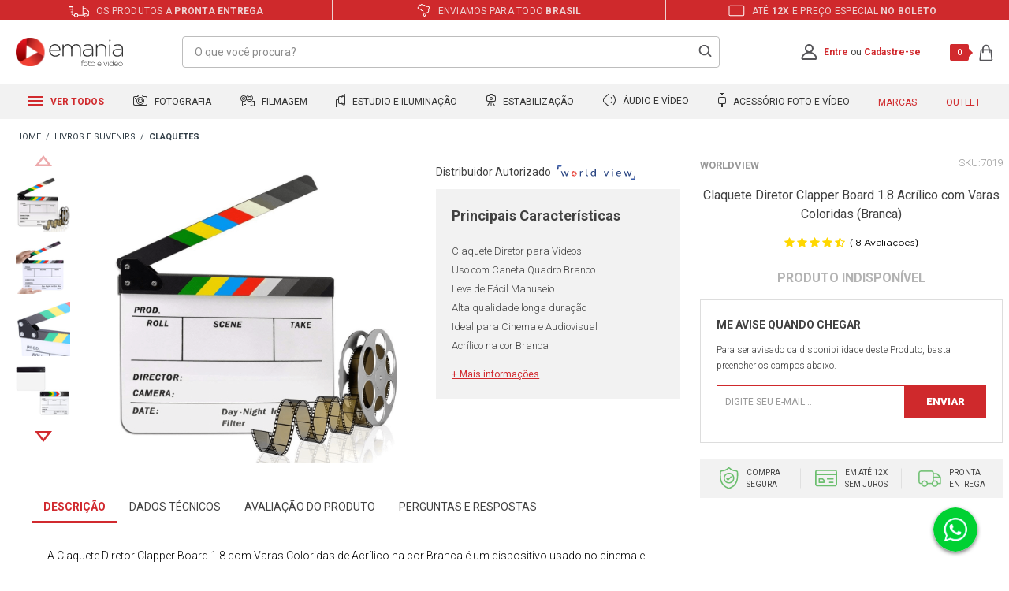

--- FILE ---
content_type: text/html; charset=utf-8
request_url: https://www.emania.com.br/claquete-profissional-branca/p
body_size: 58635
content:
<!DOCTYPE html >
<html xmlns="http://www.w3.org/1999/xhtml" xmlns:vtex="http://www.vtex.com.br/2009/vtex-common" xmlns:vtex.cmc="http://www.vtex.com.br/2009/vtex-commerce" lang="pt-br">
  <head prefix="og: http://ogp.me/ns# fb: http://ogp.me/ns/fb# product: http://ogp.me/ns/product#"><meta name="language" content="pt-BR" />
<meta name="country" content="BRA" />
<meta name="currency" content="R$" />
<meta http-equiv="Content-Type" content="text/html;charset=utf-8" />
<meta name="description" content="Claquete Diretor Clapper Board 1.8 Acrílico com Varas Coloridas na Cor Branca | Equipamento Profissional | Garantia Nacional | Entrega Rápida | Enviam" />
<meta name="Abstract" content="Claquete Profissional de Acrílico" />
<meta name="author" content="eMania Foto e Vídeo" />
<meta name="copyright" content="eMania Foto e Vídeo" />
<meta name="vtex-version" content="1.0.0.0" />
<meta http-equiv="pragma" content="no-cache" />
<meta name="robots" content="index, follow" /><meta http-equiv="X-UA-Compatible" content="IE=edge" /><meta http-equiv="Content-Type" content="text/html; charset=utf-8" /><meta name="viewport" content="width=device-width, initial-scale=1.0, maximum-scale=1.0, user-scalable=0" /><link rel="preconnect" href="https://emania.vteximg.com.br/" crossorigin="" /><link rel="preconnect" href="https://io.vtex.com.br/" crossorigin="" /><link rel="preconnect" href="https://www.googletagmanager.com/" crossorigin="" /><link rel="preconnect" href="https://fonts.gstatic.com" crossorigin="" /><link rel="preconnect" href="https://fonts.googleapis.com" /><link rel="preload" as="script" href="https://www.googletagmanager.com/gtm.js?id=GTM-K2ZPZB" /><link rel="preload" as="script" href="https://www.google-analytics.com/analytics.js" /><link rel="preload" as="script" href="https://connect.facebook.net/en_US/fbevents.js" /><link rel="apple-touch-icon" href="/arquivos/favicon-emania-apple-touch-icon.png?v=637058231667900000" sizes="180x180" /><link rel="icon" type="image/png" href="/arquivos/favicon-emania32x32.png?v=637058231656800000" sizes="32x32" /><link href="/arquivos/favicon.ico?v=637055825940700000" type="image/x-icon" rel="icon" /><link href="/arquivos/favicon.ico?v=637055825940700000" type="image/x-icon" rel="shortcut icon" /><meta name="theme-color" content="#d12a2e" /><meta name="google-site-verification" content="m2n4XCUUJi6lJnADiB0YveyKxUxjN-e2e6Q4yEngygo" /><meta name="google-site-verification" content="VVBDu0FgDfxBBydJdtvJ8g6VMN2e0PZu7TfbCxRdjHk" /><meta name="facebook-domain-verification" content="gsdlri1yyivrjl69hu2350oz3dt9gz" /><meta name="p:domain_verify" content="17badb57de26bfa7ce67a3db8c2487fe" /><meta name="yandex-verification" content="44282fe595bdac0a" /><meta name="adopt-website-id" content="08d9f1c6-0400-4532-a3bb-6fb0e0f00232" /><title>Claquete Profissional de Acrílico - eMania Foto e Video</title><script type="text/javascript" language="javascript">var jscheckoutUrl = 'https://www.emania.com.br/checkout/#/cart';var jscheckoutAddUrl = 'https://www.emania.com.br/checkout/cart/add';var jscheckoutGiftListId = '';var jsnomeSite = 'emania';var jsnomeLoja = 'emania';var jssalesChannel = '1';var defaultStoreCurrency = 'R$';var localeInfo = {"CountryCode":"BRA","CultureCode":"pt-BR","CurrencyLocale":{"RegionDisplayName":"Brazil","RegionName":"BR","RegionNativeName":"Brasil","TwoLetterIsoRegionName":"BR","CurrencyEnglishName":"Brazilian Real","CurrencyNativeName":"Real","CurrencySymbol":"R$","ISOCurrencySymbol":"BRL","Locale":1046,"Format":{"CurrencyDecimalDigits":2,"CurrencyDecimalSeparator":",","CurrencyGroupSeparator":".","CurrencyGroupSize":3,"StartsWithCurrencySymbol":true},"FlagUrl":"http://www.geonames.org/flags/x/br.gif"}};</script> 
<script type="text/javascript" language="javascript">vtxctx = {"skus":"1262","searchTerm":"","categoryId":"238","categoryName":"Claquetes","departmentyId":"237","departmentName":"Livros e Suvenirs","isOrder":"0","isCheck":"0","isCart":"0","actionType":"","actionValue":"","login":null,"url":"www.emania.com.br","transurl":"www.emania.com.br"};</script> 
<script language="javascript" src="https://io.vtex.com.br/front-libs/jquery/1.8.3/jquery-1.8.3.min.js?v=1.0.0.0"   type="text/javascript"></script>
<script language="javascript" src="https://emania.vteximg.com.br/scripts/swfobject.js?v=1.0.0.0"   type="text/javascript"></script>
<script language="javascript" src="https://emania.vteximg.com.br/scripts/vtex.ajax.wait.js?v=1.0.0.0"   type="text/javascript"></script>
<script language="javascript" src="https://emania.vteximg.com.br/scripts/vtex.common.js?v=1.0.0.0"   type="text/javascript"></script>
<script language="javascript" src="https://vtex.vtexassets.com/_v/public/assets/v1/npm/@vtex/render-extension-loader@0.1.6/lib/render-extension-loader.js?v=1.0.0.0"   type="text/javascript"></script>
<script language="javascript" src="https://io.vtex.com.br/rc/rc.js?v=1.0.0.0"   type="text/javascript"></script>
<script language="javascript" src="https://activity-flow.vtex.com/af/af.js?v=1.0.0.0"   type="text/javascript"></script>
<script language="javascript" src="https://emania.vteximg.com.br/scripts/vtex.tagmanager.helper.js?v=1.0.0.0"   type="text/javascript"></script>
<script language="javascript" src="https://io.vtex.com.br/portal-ui/v1.21.0/scripts/vtex-events-all.min.js?v=1.0.0.0"   type="text/javascript"></script>
<script language="javascript" src="https://io.vtex.com.br/portal-ui/v1.21.0/scripts/vtex-analytics.js?v=1.0.0.0"   type="text/javascript"></script>
<script language="javascript" src="https://io.vtex.com.br/front-libs/front-i18n/0.7.2/vtex-i18n.min.js?v=1.0.0.0"   type="text/javascript"></script>
<script language="javascript" src="https://io.vtex.com.br/front-libs/front-utils/3.0.8/underscore-extensions.js?v=1.0.0.0"   type="text/javascript"></script>
<script language="javascript" src="https://emania.vteximg.com.br/scripts/currency-format.min.js?v=1.0.0.0"   type="text/javascript"></script>
<script language="javascript" src="https://io.vtex.com.br/front-libs/dustjs-linkedin/2.3.5/dust-core-2.3.5.min.js?v=1.0.0.0"   type="text/javascript"></script>
<script language="javascript" src="https://io.vtex.com.br/portal-plugins/2.9.13/js/catalog-sdk.min.js?v=1.0.0.0"   type="text/javascript"></script>
<script language="javascript" src="https://io.vtex.com.br/vtex.js/v2.13.1/vtex.min.js?v=1.0.0.0"   type="text/javascript"></script>
<script language="javascript" src="https://io.vtex.com.br/vtex-id-ui/3.28.0/vtexid-jquery.min.js?v=1.0.0.0"   type="text/javascript"></script>
<script language="javascript" src="https://io.vtex.com.br/portal-plugins/2.9.13/js/portal-minicart-with-template.min.js?v=1.0.0.0"   type="text/javascript"></script>
<script language="javascript" src="https://emania.vteximg.com.br/scripts/jquery.jqzoom-core.js?v=1.0.0.0"   type="text/javascript"></script>
<script language="javascript" src="https://io.vtex.com.br/portal-plugins/2.9.13/js/portal-price-with-template2.min.js?v=1.0.0.0"   type="text/javascript"></script>
<script language="javascript" src="https://io.vtex.com.br/portal-plugins/2.9.13/js/portal-buy-button-v2.1.min.js?v=1.0.0.0"   type="text/javascript"></script>
<script language="javascript" src="https://io.vtex.com.br/portal-plugins/2.9.13/js/portal-notify-me-with-template.min.js?v=1.0.0.0"   type="text/javascript"></script>
<script language="javascript" src="https://io.vtex.com.br/portal-plugins/2.9.13/js/portal-template-as-modal.min.js?v=1.0.0.0"   type="text/javascript"></script>
<script language="javascript" src="https://io.vtex.com.br/portal-plugins/2.9.13/js/portal-sku-selector-with-template-v2.min.js?v=1.0.0.0"   type="text/javascript"></script>
<script language="javascript" src="https://emania.vteximg.com.br/scripts/vtex.cookie.js?v=1.0.0.0"   type="text/javascript"></script>
<script language="javascript" src="https://emania.vteximg.com.br/scripts/jquery.pager.js?v=1.0.0.0"   type="text/javascript"></script>
<link href="/arquivos/emania-geral.css?v=638687450399430000" as="style" rel="stylesheet" type="text/css" fetchpriority="high" /><link href="/arquivos/emania-produto.css?v=638687450475830000" rel="stylesheet" type="text/css" /><script src="https://tag.goadopt.io/injector.js?website_code=08d9f1c6-0400-4532-a3bb-6fb0e0f00232" class="adopt-injector"></script><script>window.adoptHideAfterConsent=true;</script><script language="javascript">var ___scriptPathTransac = '';</script><script language="javascript">var ___scriptPath = '';</script><script src="https://www.mercadopago.com/v2/security.js" view="product"></script><style>
        .gift-product-name-wrapper{
            -webkit-box-orient: vertical;
        }
    </style><!--Clear cache v1-->
<!-- Start - WebAnalyticsViewPart -->
<script> var defaultUtmFromFolder = '';</script>
<!-- CommerceContext.Current.VirtualFolder.Name: @Produto@ -->

<script>
vtex.events.addData({"pageCategory":"Product","pageDepartment":"Livros e Suvenirs","pageUrl":"http://www.emania.com.br/claquete-profissional-branca/p","pageTitle":"Claquete Profissional de Acrílico - eMania Foto e Video","skuStockOutFromShelf":[],"skuStockOutFromProductDetail":["1262"],"shelfProductIds":["5078","12027","10655","15221","12408","11406","3013","15145","12063","9727","710","14358"],"accountName":"emania","pageFacets":[],"productId":"1262","productReferenceId":"7019","productEans":["0700814699413"],"skuStocks":{"1262":0},"productName":"Claquete Diretor Clapper Board 1.8 Acrílico com Varas Coloridas (Branca)","productBrandId":2000150,"productBrandName":"WorldView","productDepartmentId":237,"productDepartmentName":"Livros e Suvenirs","productCategoryId":238,"productCategoryName":"Claquetes","productListPriceFrom":"0","productListPriceTo":"0","productPriceFrom":"0","productPriceTo":"0","sellerId":"1"});
</script>

<script>
(function(w,d,s,l,i){w[l]=w[l]||[];w[l].push({'gtm.start':
                            new Date().getTime(),event:'gtm.js'});var f=d.getElementsByTagName(s)[0],
                            j=d.createElement(s),dl=l!='dataLayer'?'&l='+l:'';j.async=true;j.src=
                            '//www.googletagmanager.com/gtm.js?id='+i+dl;f.parentNode.insertBefore(j,f);
                            })(window,document,'script','dataLayer','GTM-K2ZPZB');
</script>

<script>
var helper = new vtexTagManagerHelper('productView'); helper.init();
</script>

<!-- End - WebAnalyticsViewPart -->
<link rel="canonical" href="https://www.emania.com.br/claquete-profissional-branca/p" /><script>var skuJson_0 = {"productId":1262,"name":"Claquete Diretor Clapper Board 1.8 Acrílico com Varas Coloridas (Branca)","salesChannel":"1","available":false,"displayMode":"especificacao","dimensions":[],"dimensionsInputType":{},"dimensionsMap":{},"skus":[{"sku":1262,"skuname":"Claquete Diretor Clapper Board 1.8 Acrílico com Varas Coloridas (Branca)","dimensions":{},"available":false,"availablequantity":0,"cacheVersionUsedToCallCheckout":null,"listPriceFormated":"R$ 0,00","fullSellingPrice":"R$ 9.999.876,00","listPrice":0,"taxFormated":"R$ 0,00","taxAsInt":0,"bestPriceFormated":"R$ 9.999.876,00","bestPrice":999987600,"spotPrice":999987600,"priceToken":null,"installments":0,"installmentsValue":0,"installmentsInsterestRate":null,"image":"https://emania.vteximg.com.br/arquivos/ids/208236-1000-1000/Claquete-Diretor-Clapper-Board-180Acrilico-com-Varas-Coloridas-Branca--8-.png?v=637437520483970000","sellerId":"1","seller":"eMania - Foto e Vídeo","measures":{"cubicweight":0.2083,"height":10.0000,"length":10.0000,"weight":400.0000,"width":10.0000},"unitMultiplier":1.0000,"rewardValue":0}]};CATALOG_SDK.setProductWithVariationsCache(skuJson_0.productId, skuJson_0); var skuJson = skuJson_0;</script></head>
  <body class="produto"><div class="ajax-content-loader" rel="/no-cache/callcenter/disclaimer"></div><div itemscope="itemscope" itemtype="http://schema.org/Product">
<meta itemprop="name" content="Claquete Diretor Clapper Board 1.8 Acrílico com Varas Coloridas (Branca)" /><meta itemprop="description" content="A Claquete Diretor Clapper Board 1.8 com Varas Coloridas de Acrílico na cor Branca é um dispositivo usado no cinema e na área audiovisual para identificar planos, tomadas, cenas produção e etc. para ajudar também na sincronização entre o som e a imagem. Na parte inferior da Claquete Profissional de Acrílico há espaço para os dados da produção/produtora, rolo, cena, plano, tomada, diretor, cinegrafista e data. Suas Varas Coloridas e Magnéticas garantir o fechamento firme e audível.Esta Claquete Profissional é de manuseio fácil e leve, acrílico de qualidade, fácil de ser escrito ou limpo e longa duração. Pode ser escrito a giz, canetas de quadro branco e outros materiais removíveis. Seu material em acrílico permite escrita sobre a tela e fácil remoção sem arranhões e danificações no equipamento.Características:• Fácil manipulação• Alta qualidade longa duração• Ideal para cinema e audiovisual• Separação de informações• Varas magnéticas garantir o fechamento firme e audível.• Uso com Caneta Quadro Branco• Claquete Clapper Board 30x24.5cm e Varas com 1.8cm de Espessura" /><meta itemprop="url" content="https://www.emania.com.br/claquete-profissional-branca/p" /><meta itemprop="productID" content="1262" /><div itemscope="itemscope" itemprop="brand" itemtype="http://schema.org/brand"><meta itemprop="name" content="WorldView" /></div><meta itemprop="image" content="https://emania.vteximg.com.br/arquivos/ids/208236-1000-1000/Claquete-Diretor-Clapper-Board-180Acrilico-com-Varas-Coloridas-Branca--8-.png?v=637437520483970000" /><meta itemprop="gtin13" content="0700814699413" /><meta itemprop="sku" content="1262" /><div itemprop="height" itemscope="itemscope" itemtype="http://schema.org/QuantitativeValue"><meta itemprop="value" content="10,0000" /><meta itemprop="unitCode" content="CMT" /></div><div itemprop="width" itemscope="itemscope" itemtype="http://schema.org/QuantitativeValue"><meta itemprop="value" content="10,0000" /><meta itemprop="unitCode" content="CMT" /></div><div itemprop="depth" itemscope="itemscope" itemtype="http://schema.org/QuantitativeValue"><meta itemprop="value" content="10,0000" /><meta itemprop="unitCode" content="CMT" /></div><div itemprop="weight" itemscope="itemscope" itemtype="http://schema.org/QuantitativeValue"><meta itemprop="value" content="400,0000" /><meta itemprop="unitCode" content="GRM" /></div><div itemtype="http://schema.org/Offer" itemscope="itemscope" itemprop="offers"><link itemprop="availability" href="http://schema.org/OutOfStock" /></div><div itemprop="additionalProperty" itemscope itemtype="http://schema.org/PropertyValue"><meta itemprop="name" content="sellers" /><meta itemprop="value" content="eMania - Foto e Vídeo" /></div> </div>
<div class="e-general"><div class="e-hide"><script>
                                    $(document).ready(function () {
                                        vtexid.setScope('4f3bebf7-1e26-42da-8ec3-44cc6ce02f93');
                                        vtexid.setScopeName('emania');
                                        $('body').on('click', '#login', function () {
                                            vtexid.start(
                                                    {
                                                        returnUrl: '/claquete-profissional-branca/p',
                                                        userEmail: '',
                                                        locale: 'pt-BR',
                                                        forceReload: false
                                                    });
                                        });
                                    });
                                   </script><div class="ajax-content-loader" rel="/no-cache/user/welcome"></div></div><header class="e-header"><div class="e-header__benefities"><ul class="e-header__benefities--items"><li><span class="e-icon-shipping"></span> Os produtos a <strong>pronta entrega</strong></li><li><span class="e-icon-map"></span> Enviamos para todo <strong>Brasil</strong></li><li><span class="e-icon-parcels"></span> Até <strong>12x</strong> e preço especial <strong>no boleto</strong></li></ul></div><div class="e-header__main"><div class="e-header__main--container"><div class="e-header__main--dash e-mobile"><div class="e-header__main--dash--group"><div class="e-header__main--dash--action"><span></span><span></span><span></span></div><span class="e-header__main--dash--title">
                        menu
                    </span></div></div><div class="e-header__main--logo"><a href="/"><span>Emania</span></a></div><div class="e-header__main--search--action e-mobile"><span></span><span></span></div><div class="e-header__main--search"><form action="post" class="e-form-search"><input type="text" placeholder="O que você procura?" class="e-form-search__text" /><input type="submit" class="e-form-search__btn" /></form><div class="e-autocomplete-products-search"><div class="e-autocomplete-results">
  <ul>
    <li>
      <a href="/cameras-fotograficas">Cameras Fotograficas</a>
    </li>
    <li>
      <a href="/cameras-fotograficas/cameras-mirrorless">Cameras Mirrorless</a>
    </li>
    <li>
      <a href="/lentes-e-acessorios">Lente para Câmeras</a>
    </li>
    <li>
      <a href="/cameras-para-video">Filmadoras</a>
    </li>
    <li>
      <a href="/iluminacao-para-foto-e-video">Iluminadores Leds</a>
    </li>
    <li>
      <a href="/broadcast/broadcast-audio-e-video">Placas de Captura</a>
    </li>
    <li>
      <a href="/estabilizadores-de-imagem/estabilizador-eletronico">Estabilizadores Gimbal</a>
    </li>
    <li>
      <a href="/microfones-e-gravadores/microfones-para-cameras-e-filmadoras">Microfones Profissionais</a>
    </li>
    <li>
      <a href="/bolsas-mochilas-e-cases">Bolsas e Cases</a>
    </li>
  </ul>
</div><div class="e-autocomplete-vitrine"></div></div></div><div class="e-header__main--account"><a href="/account" class="e-account--icon"><svg xmlns="http://www.w3.org/2000/svg" xmlns:xlink="http://www.w3.org/1999/xlink" width="21" height="21" viewBox="0 0 21 21" version="1.1"><g id="Canvas" transform="translate(-11027 2233)"><g id="Union"><use xlink:href="#path0_fill" transform="translate(11027.3 -2233)" fill="#555559" /></g></g><defs><path id="path0_fill" fill-rule="evenodd" d="M 13.6456 5.50684C 13.6456 7.45557 12.0792 9.01367 10.1739 9.01367C 8.26814 9.01367 6.70173 7.45557 6.70173 5.50684C 6.70173 3.55811 8.26814 2 10.1739 2C 12.0792 2 13.6456 3.55811 13.6456 5.50684ZM 13.2198 10.0823C 14.6827 9.09387 15.6456 7.41345 15.6456 5.50684C 15.6456 2.46545 13.1959 0 10.1739 0C 7.15144 0 4.70173 2.46545 4.70173 5.50684C 4.70173 7.41345 5.66413 9.09387 7.12751 10.0823C 3.75105 11.0967 1.09235 13.7537 0.0933309 17.1176C -0.378349 18.7058 1.00837 20.0769 2.66511 20.0769L 17.6827 20.0769C 19.3394 20.0769 20.7261 18.7058 20.2545 17.1176C 19.2554 13.7535 16.5967 11.0966 13.2198 10.0823ZM 2.01081 17.687C 3.04743 14.1952 6.30671 11.637 10.1739 11.637C 14.0416 11.637 17.3004 14.1952 18.3375 17.687C 18.3467 17.7184 18.3477 17.7363 18.3477 17.7428C 18.3482 17.7495 18.3472 17.7533 18.3463 17.7567C 18.3453 17.7625 18.3355 17.7943 18.2906 17.8435C 18.1905 17.9532 17.9732 18.0769 17.6827 18.0769L 2.66511 18.0769C 2.37507 18.0769 2.15778 17.9532 2.0572 17.8435C 2.01228 17.7943 2.003 17.7625 2.00153 17.7567L 2.00007 17.7429C 2.00007 17.7363 2.00153 17.7184 2.01081 17.687Z" /></defs></svg></a><p class="e-msg-logged"><strong>Olá, Visitante!</strong><a href="/account/">Minha Conta</a> | <a href="/no-cache/user/logout">Sair</a></p><p class="e-msg-not-logged"><a href="/login" rel="nofollow" title="Entre">Entre</a> ou <a href="/login" rel="nofollow" title="Cadastre-se">Cadastre-se</a></p></div><div class="e-header__main--minicart"><div class="e-minicart-items"><div class="portal-totalizers-ref"></div><script>$('.portal-totalizers-ref').minicart({ showMinicart: false, showTotalizers: true, showShippingOptions: false });</script></div></div></div></div><div class="e-autocomplete-products-overlay"></div><div class="e-header__menu"><div class="e-header__menu--container"><ul class="e-header__menu--items"><li class="e-header__menu--items-item e-item-all e-desktop"><h2><a href="#"><span class="e-icon">
  <svg xmlns="http://www.w3.org/2000/svg" width="19" height="12" viewBox="0 0 19 12">
    <g id="Grupo_1" data-name="Grupo 1" transform="translate(-80 -117)">
      <rect id="Retângulo_3" data-name="Retângulo 3" width="19" height="2" transform="translate(80 117)" fill="#d12a2e" />
      <rect id="Retângulo_4" data-name="Retângulo 4" width="19" height="2" transform="translate(80 122)" fill="#d12a2e" />
      <rect id="Retângulo_5" data-name="Retângulo 5" width="19" height="2" transform="translate(80 127)" fill="#d12a2e" />
    </g>
  </svg>
</span> Ver todos
                        </a></h2><!-- dropdown pai --><div class="e-dropdown-all"><ul class="e-dropdown-departaments"><li><a href="/cameras-fotograficas">Fotografia</a><!-- dropdown filho --><div class="e-dropdown-categories"><div class="e-items"><ul><li><h5><a href="/cameras-fotograficas">Câmeras Fotográficas</a></h5></li><li><a href="/cameras-fotograficas/cameras-semi-e-profissionais">Câmeras Profissionais</a></li><li><a href="/cameras-fotograficas/cameras-mirrorless">Câmeras Mirrorless</a></li><li><a href="/cameras-fotograficas/kits-cameras-dslr-e-mirrorless">Kits DSLR e Mirrorless</a></li><li><a href="/cameras-fotograficas/cameras-compactas">Câmeras Compactas</a></li><li><a href="/cameras-fotograficas/cameras-instantaneas">Câmeras Instantâneas</a></li><li><a href="/cameras-de-acao">Câmeras de Ação</a></li><li><a href="/baterias-carregadores-e-grips/battery-grip">Baterias e Grips</a></li></ul></div><div class="e-items"><ul><li><h5><a href="/lentes-e-acessorios">Lentes e Acessórios</a></h5></li><li><a href="/lentes-e-acessorios/lentes-para-cameras">Lentes para Câmeras</a></li><li><a href="/lentes-e-acessorios/lentes-para-filmadoras">Lentes para Filmadoras</a></li><li><a href="/lentes-e-acessorios/lentes-para-celular">Lentes para Celular</a></li><li><a href="/lentes-e-acessorios/filtros-de-lentes">Filtros de Lentes</a></li><li><a href="/lentes-e-acessorios/parasol-para-lente">ParaSol para Lente</a></li><li><a href="/lentes-e-acessorios/adaptadores-de-lentes">Adaptadores de Lentes</a></li><li><a href="/lentes-e-acessorios/binoculo-profissional">Binóculo Profissional</a></li><!-- <li>
                                                <a href="/lentes-e-acessorios/tampas-de-lentes">Tampas de Lentes</a>
                                            </li>

                                            <li>
                                                <a href="/bolsas-mochilas-e-cases">Bolsas e Mochilas</a>
                                            </li> --></ul></div><div class="e-items"><ul><li><h5><a href="/flash-fotograficos">Flash Fotográficos</a></h5></li><li><a href="/flash-fotograficos/flashes-para-cameras">Flashes para Câmeras</a></li><li><a href="/flash-fotograficos/radio-flash">Rádio Flash</a></li><li><a href="/flash-fotograficos/flashes-para-estudios">Flashes para Estúdios</a></li><li><a href="/flash-fotograficos/softbox-speedlite">Softbox Speedlite</a></li><li><a href="/iluminacao-para-foto-e-video/iluminadores-e-refletores/iluminadores-de-led">Iluminadores de Led</a></li><li><a href="/flash-fotograficos/sapatas-para-flash">Sapatas para Flash</a></li><li><a href="/flash-fotograficos/difusores-para-flash">Difusores para Flash</a></li></ul></div><div class="e-items"><ul><li><h5><a href="/tripe-e-monope">Tripé e Monopé</a></h5></li><li><a href="/tripe-e-monope/tripe">Tripé</a></li><li><a href="/tripe-e-monope/monope">Monopé</a></li><li><a href="/tripe-e-monope/cabecas-de-tripe">Cabeças de Tripé</a></li><li><a href="/tripe-e-monope/dolly">Dolly</a></li><li><a href="/tripe-e-monope/acessorios-para-tripe-e-monope">Acessórios</a></li><li><a href="/tripe-e-monope/acessorios-para-tripe-e-monope/plates-e-sapatas">Plates e Sapatas</a></li><li><a href="/tripe-e-monope/acessorios-para-tripe-e-monope/adaptadores-e-parafusos">Adptadores e Parafusos</a></li></ul></div><div class="e-items"><ul><li><h5><a href="/cartao-de-memoria">Cartão de Memória</a></h5></li><li><a href="/cartao-de-memoria/micro-sd">Micro SD</a></li><li><a href="/cartao-de-memoria/cartao-sd">Cartão SD</a></li><li><a href="/cartao-de-memoria/compact-flash">Compact Flash</a></li><li><a href="/cartao-de-memoria/cartao-sxs">Cartão SXS</a></li><li><a href="/cartao-de-memoria/cartao-xd">Cartão XD</a></li><li><a href="/cartao-de-memoria/leitores-de-cartao-de-memoria">Leitor de Cartão</a></li><li><a href="/cartao-de-memoria/case-para-cartao-de-memoria">Case para Cartão</a></li></ul></div></div></li><li><a href="/cameras-para-video">Filmagem</a><!-- dropdown filho --><div class="e-dropdown-categories"><div class="e-items"><ul><li><h5><a href="/cameras-para-video">Câmeras para Vídeo</a></h5></li><li><a href="/cameras-para-video/filmadoras-handycam">Filmadoras Handycam</a></li><li><a href="/cameras-para-video/filmadoras-profissionais">Filmadoras Profissionais</a></li><li><a href="/cameras-para-video/dslr-mirrorless-e-cinema">DSLR, Mirrorless e Cinema</a></li><li><a href="/cameras-para-video/cameras-de-monitoramento">Câmeras de Monitoramento</a></li><li><a href="/cameras-de-acao">Câmeras de Ação</a></li><li><a href="/drone-profissional">Drones</a></li><li><a href="/cartao-de-memoria">Cartão de Memória</a></li><li><a href="/baterias-carregadores-e-grips">Baterias e Carregadores</a></li></ul></div><div class="e-items"><ul><li><h5><a href="/lentes-e-acessorios">Lentes e Acessórios</a></h5></li><li><a href="/lentes-e-acessorios/lentes-para-filmadoras">Lentes para Filmadoras</a></li><li><a href="/lentes-e-acessorios/lentes-para-cameras">Lentes para Câmeras</a></li><li><a href="/lentes-e-acessorios/lentes-para-celular">Lentes para Celular</a></li><li><a href="/lentes-e-acessorios/filtros-de-lentes">Filtros de Lentes</a></li><li><a href="/lentes-e-acessorios/parasol-para-lente">ParaSol para Lente</a></li><li><a href="/lentes-e-acessorios/adaptadores-de-lentes">Adaptadores de Lentes</a></li><li><a href="/lentes-e-acessorios/binoculo-profissional">Binóculo Profissional</a></li><!-- <li>
                                                <a href="/lentes-e-acessorios/tampas-de-lentes">Tampas de Lentes</a>
                                            </li>

                                            <li>
                                                <a href="/bolsas-mochilas-e-cases">Bolsas e Mochilas</a>
                                            </li> --></ul></div><div class="e-items"><ul><li><h5><a href="/tripe-e-monope">Tripé e Monopé</a></h5></li><li><a href="/tripe-e-monope/tripe">Tripé</a></li><li><a href="/tripe-e-monope/monope">Monopé</a></li><li><a href="/tripe-e-monope/cabecas-de-tripe">Cabeças de Tripé</a></li><li><a href="/tripe-e-monope/dolly">Dolly</a></li><li><a href="/tripe-e-monope/acessorios-para-tripe-e-monope">Acessórios</a></li><li><a href="/tripe-e-monope/acessorios-para-tripe-e-monope/plates-e-sapatas">Plates e Sapatas</a></li><li><a href="/tripe-e-monope/acessorios-para-tripe-e-monope/adaptadores-e-parafusos">Adptadores e Parafusos</a></li></ul></div><div class="e-items"><ul><li><h5><a href="/estabilizadores-de-imagem">Estabilizadores e Gimbals</a></h5></li><li><a href="/estabilizadores-de-imagem/estabilizador-eletronico">Estabilizador Gimbal</a></li><li><a href="/estabilizadores-de-imagem/steadicam">Steadicam</a></li><li><a href="/estabilizadores-de-imagem/shoulder">Shoulder</a></li><li><a href="/estabilizadores-de-imagem/follow-focus">Follow Focus</a></li><li><a href="/estabilizadores-de-imagem/slider">Slider</a></li><li><a href="/estabilizadores-de-imagem/gaiola-cage-e-suporte-para-camera">Gaiola Cage e Suportes</a></li><li><a href="/estabilizadores-de-imagem/grua">Grua</a></li></ul></div><div class="e-items"><ul><li><h5><a href="/iluminacao-para-foto-e-video">Iluminação Profissional</a></h5></li><li><a href="/iluminacao-para-foto-e-video/iluminadores-e-refletores">Iluminadores e Refletores</a></li><li><a href="/iluminacao-para-foto-e-video/iluminadores-e-refletores/iluminadores-de-led">Iluminadores de Led</a></li><li><a href="/iluminacao-para-foto-e-video/iluminadores-e-refletores/iluminadores-sun-gun-de-led">Iluminadores SunGun</a></li><li><a href="/iluminacao-para-foto-e-video/iluminadores-e-refletores/refletores-fluorescente">Refletores Fluorescente</a></li><li><a href="/iluminacao-para-foto-e-video/kits-de-iluminacao">Kits de Iluminação</a></li><li><a href="/iluminacao-para-foto-e-video/iluminadores-e-refletores/Hologramas-Led">Hologramas Led</a></li><li><a href="/broadcast/">BroadCast</a></li></ul></div></div></li><li><a href="/estudio-fotografico">Estudio e Iluminação</a><!-- dropdown filho --><div class="e-dropdown-categories"><div class="e-items"><ul><li><h5><a href="/estudio-fotografico">Estúdio Fotográfico</a></h5></li><li><a href="/estudio-fotografico/sombrinhas-para-estudio-fotografico">Sombrinhas de Estúdio</a></li><li><a href="/estudio-fotografico/rebatedores-de-estudio-fotografico">Rebatedores De Estúdio</a></li><li><a href="/estudio-fotografico/barracas-difusoras">Barracas Difusoras</a></li><li><a href="/estudio-fotografico/softbox-para-estudios-fotografico">Softbox para Estúdios</a></li><li><a href="/estudio-fotografico/fundo-infinito">Fundo Infinito</a></li><li><a href="/estudio-fotografico/teleprompter">Teleprompter</a></li><li><a href="/estudio-fotografico/kits-para-estudios-fotografico">Kits Estúdios Fotográfico</a></li></ul></div><div class="e-items"><ul><li><h5><a href="/iluminacao-para-foto-e-video">Iluminação Profissional</a></h5></li><li><a href="/iluminacao-para-foto-e-video/iluminadores-e-refletores">Iluminadores e Refletores</a></li><li><a href="/iluminacao-para-foto-e-video/iluminadores-e-refletores/iluminadores-de-led">Iluminadores de Led</a></li><li><a href="/iluminacao-para-foto-e-video/iluminadores-e-refletores/iluminadores-sun-gun-de-led">Iluminadores SunGun</a></li><li><a href="/iluminacao-para-foto-e-video/iluminadores-e-refletores/refletores-fluorescente">Refletores Fluorescente</a></li><li><a href="/iluminacao-para-foto-e-video/iluminadores-e-refletores/refletores-fresnel">Refletores Fresnel</a></li><li><a href="/iluminacao-para-foto-e-video/kits-de-iluminacao">Kits de Iluminação</a></li><li><a href="/tripe-e-monope">Tripé e Monopé</a></li></ul></div><div class="e-items"><ul><li><h5><a href="/flash-fotograficos">Flash Fotográficos</a></h5></li><li><a href="/flash-fotograficos/flashes-para-estudios">Flashes para Estúdios</a></li><li><a href="/flash-fotograficos/flashes-para-cameras">Flashes para Câmeras</a></li><li><a href="/flash-fotograficos/radio-flash">Rádio Flash</a></li><li><a href="/flash-fotograficos/softbox-speedlite">Softbox Speedlite</a></li><li><a href="/flash-fotograficos/sapatas-para-flash">Sapatas para Flash</a></li><li><a href="/flash-fotograficos/difusores-para-flash">Difusores para Flash</a></li><li><a href="/flash-fotograficos/cabos-para-flash">Cabos para Flash</a></li></ul></div><div class="e-items"><ul><li><h5><a href="/microfones-e-gravadores">Microfones e Gravadores</a></h5></li><li><a href="/microfones-e-gravadores/microfones-para-cameras-e-filmadoras">Microfones p/ Filmadoras</a></li><li><a href="/microfones-e-gravadores/microfones-para-cameras-e-filmadoras/microfone-shotgun">Microfone Shotgun</a></li><li><a href="/microfones-e-gravadores/microfones-para-cameras-e-filmadoras/microfone-lapela">Microfone Lapela</a></li><li><a href="/microfones-e-gravadores/microfones-para-cameras-e-filmadoras/microfone-dinamico">Microfone Dinâmico</a></li><li><a href="/microfones-e-gravadores/microfones-para-cameras-e-filmadoras/microfone-para-estudio">Microfone para Estúdio</a></li><li><a href="/microfones-e-gravadores/microfones-para-cameras-e-filmadoras/kits-para-microfones">Kits para Microfones</a></li><li><a href="/microfones-e-gravadores/gravador-digital">Gravador Digital</a></li></ul></div><div class="e-items"><ul><li><h5><a href="/estabilizadores-de-imagem">Estabilizadores e Gimbals</a></h5></li><li><a href="/estabilizadores-de-imagem/estabilizador-eletronico">Estabilizador Gimbal</a></li><li><a href="/estabilizadores-de-imagem/steadicam">Steadicam</a></li><li><a href="/estabilizadores-de-imagem/shoulder">Shoulder</a></li><li><a href="/estabilizadores-de-imagem/follow-focus">Follow Focus</a></li><li><a href="/estabilizadores-de-imagem/slider">Slider</a></li><li><a href="/estabilizadores-de-imagem/gaiola-cage-e-suporte-para-camera">Gaiola Cage e Suportes</a></li><li><a href="/estabilizadores-de-imagem/acessorios-de-estabilizadores">Acessórios Estabilizadores</a></li></ul></div></div></li><li><a href="/estabilizadores-de-imagem">Estabilização</a><!-- dropdown filho --><div class="e-dropdown-categories"><div class="e-items"><ul><li><h5><a href="/estabilizadores-de-imagem">Estabilizadores e Gimbals</a></h5></li><li><a href="/estabilizadores-de-imagem/estabilizador-eletronico">Estabilizador Gimbal</a></li><li><a href="/estabilizadores-de-imagem/steadicam">Steadicam</a></li><li><a href="/estabilizadores-de-imagem/shoulder">Shoulder</a></li><li><a href="/estabilizadores-de-imagem/follow-focus">Follow Focus</a></li><li><a href="/estabilizadores-de-imagem/slider">Slider</a></li><li><a href="/estabilizadores-de-imagem/gaiola-cage-e-suporte-para-camera">Gaiola Cage e Suportes</a></li><li><a href="/estabilizadores-de-imagem/acessorios-de-estabilizadores">Acessórios Estabilizadores</a></li></ul></div><div class="e-items"><ul><li><h5><a href="/tripe-e-monope">Tripé e Monopé</a></h5></li><li><a href="/tripe-e-monope/tripe">Tripé</a></li><li><a href="/tripe-e-monope/monope">Monopé</a></li><li><a href="/tripe-e-monope/cabecas-de-tripe">Cabeças de Tripé</a></li><li><a href="/tripe-e-monope/dolly">Dolly</a></li><li><a href="/tripe-e-monope/acessorios-para-tripe-e-monope">Acessórios</a></li><li><a href="/iluminacao-para-foto-e-video/iluminadores-e-refletores/iluminadores-de-led">Iluminadores de Led</a></li><li><a href="/alcas-e-cintos">Alças e Cintos</a></li></ul></div><div class="e-items"><ul><li><h5><a href="/drone-profissional">Drone Profissional</a></h5></li><li><a href="/drone-profissional/drone-para-camera-de-acao">Drone para Câmera de Ação</a></li><li><a href="/drone-profissional/acessorios-para-drones">Acessórios para Drones</a></li><li><a href="/cartao-de-memoria/micro-sd">Cartão MicroSD</a></li><li><a href="/cartao-de-memoria/case-para-cartao-de-memoria">Cases Rígidos</a></li><li><a href="/broadcast/baterias--e-carregadores-broadcast">Monitores Referência</a></li><li><a href="/microfones-e-gravadores">Microfones Profissionais</a></li><li><a href="/broadcast/">BroadCast</a></li></ul></div><div class="e-items"><ul><li><h5><a href="/lentes-e-acessorios">Lentes e Acessórios</a></h5></li><li><a href="/lentes-e-acessorios/lentes-para-cameras">Lentes para Câmeras</a></li><li><a href="/lentes-e-acessorios/lentes-para-filmadoras">Lentes para Filmadoras</a></li><li><a href="/lentes-e-acessorios/lentes-para-celular">Lentes para Celular</a></li><li><a href="/lentes-e-acessorios/filtros-de-lentes">Filtros de Lentes</a></li><li><a href="/lentes-e-acessorios/parasol-para-lente">ParaSol para Lente</a></li><li><a href="/lentes-e-acessorios/adaptadores-de-lentes">Adaptadores de Lentes</a></li><!-- <li>
                                                <a href="/lentes-e-acessorios/tampas-de-lentes">Tampas de Lentes</a>
                                            </li>

                                            <li>
                                                <a href="/bolsas-mochilas-e-cases">Bolsas e Mochilas</a>
                                            </li> --><li><a href="/lentes-e-acessorios/binoculo-profissional">Binóculo Profissional</a></li></ul></div><div class="e-items"><ul><li><h5><a href="/bolsas-mochilas-e-cases">Bolsas, Mochilas e Cases</a></h5></li><li><a href="/bolsas-mochilas-e-cases/bolsa-para-camera-compacta">Bolsa Câmera Compacta</a></li><li><a href="/bolsas-mochilas-e-cases/bolsa-para-camera-dslr">Bolsa Câmera DSLR</a></li><li><a href="/bolsas-mochilas-e-cases/bolsa-para-lentes-fotograficas">Bolsa para Lentes</a></li><li><a href="/bolsas-mochilas-e-cases/bolsa-para-flash-speedlite">Bolsa para Flash</a></li><li><a href="/bolsas-mochilas-e-cases/bolsa-para-filmadora">Bolsa para Filmadora</a></li><li><a href="/bolsas-mochilas-e-cases/mochilas-para-cameras">Mochilas Para Câmeras</a></li><li><a href="/bolsas-mochilas-e-cases/cases-rigidos">Cases Rígidos</a></li></ul></div></div></li><li><a href="/microfones-e-gravadores">Áudio e Vídeo</a><!-- dropdown filho --><div class="e-dropdown-categories"><div class="e-items"><ul><li><h5><a href="/microfones-e-gravadores">Microfones e Gravadores</a></h5></li><li><a href="/microfones-e-gravadores/microfones-para-cameras-e-filmadoras">Microfones e Gravadores</a></li><li><a href="/microfones-e-gravadores/microfones-para-cameras-e-filmadoras/microfone-shotgun">Microfone Shotgun</a></li><li><a href="/microfones-e-gravadores/microfones-para-cameras-e-filmadoras/microfone-lapela">Microfone Lapela</a></li><li><a href="/microfones-e-gravadores/microfones-para-cameras-e-filmadoras/microfone-de-mao">Microfone de Mão</a></li><li><a href="/microfones-e-gravadores/microfones-para-cameras-e-filmadoras/microfone-para-smartphone">Microfone para Smartphone</a></li><li><a href="/microfones-e-gravadores/microfones-para-cameras-e-filmadoras/kits-para-microfones">Kits para Microfones</a></li><li><a href="/microfones-e-gravadores/gravador-digital">Gravador Digital</a></li></ul></div><div class="e-items"><ul><li><h5><a href="/iluminacao-para-foto-e-video">Iluminação Profissional</a></h5></li><li><a href="/iluminacao-para-foto-e-video/iluminadores-e-refletores">Iluminadores e Refletores</a></li><li><a href="/iluminacao-para-foto-e-video/iluminadores-e-refletores/iluminadores-de-led">Iluminadores de Led</a></li><li><a href="/iluminacao-para-foto-e-video/iluminadores-e-refletores/iluminadores-sun-gun-de-led">Iluminadores SunGun</a></li><li><a href="/iluminacao-para-foto-e-video/iluminadores-e-refletores/refletores-fluorescente">Refletores Fluorescente</a></li><li><a href="/iluminacao-para-foto-e-video/iluminadores-e-refletores/refletores-fresnel">Refletores Fresnel</a></li><li><a href="/iluminacao-para-foto-e-video/iluminadores-e-refletores/Hologramas-Led">Hologramas Led</a></li><li><a href="/iluminacao-para-foto-e-video/kits-de-iluminacao">Kits de Iluminação</a></li></ul></div><div class="e-items"><ul><li><h5><a href="/cameras-para-video">Câmeras para Vídeo</a></h5></li><li><a href="/cameras-para-video/filmadoras-handycam">Filmadoras Handycam</a></li><li><a href="/cameras-para-video/filmadoras-profissionais">Filmadoras Profissionais</a></li><li><a href="/cameras-para-video/dslr-mirrorless-e-cinema">DSLR, Mirrorless e Cinema</a></li><li><a href="/drone-profissional">Drones</a></li><li><a href="/cameras-para-video/dslr-mirrorless-e-cinema">Kit DSLR e Mirrorless</a></li><li><a href="/cameras-para-video/cameras-de-monitoramento">Câmeras de Monitoramento</a></li><li><a href="/cameras-de-acao">Câmeras de Ação</a></li><li><a href="/baterias-carregadores-e-grips">Baterias e Grips</a></li></ul></div><div class="e-items"><ul><li><h5><a href="/estabilizadores-de-imagem">Estabilizadores de Imagem</a></h5></li><li><a href="/estabilizadores-de-imagem/estabilizador-eletronico">Estabilizador Gimbal</a></li><li><a href="/estabilizadores-de-imagem/steadicam">Steadicam</a></li><li><a href="/estabilizadores-de-imagem/shoulder">Shoulder</a></li><li><a href="/estabilizadores-de-imagem/follow-focus">Follow Focus</a></li><li><a href="/estabilizadores-de-imagem/slider">Slider</a></li><li><a href="/estabilizadores-de-imagem/gaiola-cage-e-suporte-para-camera">Gaiola e Suportes</a></li><li><a href="/tripe-monope">Tripé e Monopé</a></li></ul></div><div class="e-items"><ul><li><h5><a href="/broadcast/">BroadCast</a></h5></li><li><a href="/broadcast/broadcast-audio-e-video">Broadcast Áudio e Vídeo</a></li><li><a href="/broadcast/monitores-para-cameras-e-filmadora">Monitores de Referência</a></li><li><a href="/microfones-e-gravadores/microfones-para-cameras-e-filmadoras">Microfones para Vídeos</a></li><li><a href="/microfones-e-gravadores/gravador-digital">Gravador Digital</a></li><li><a href="/iluminacao-para-foto-e-video/iluminadores-e-refletores/iluminadores-de-led">Iluminadores de Led</a></li><li><a href="/cartao-de-memoria/hd-externo">HD Externo</a></li><li><a href="/impressoras-fotograficas">Impressoras Forográficas</a></li></ul></div></div></li><li><a href="/acessorios">Acessório Foto e Vídeo</a><!-- dropdown filho --><div class="e-dropdown-categories"><div class="e-items"><ul><li><h5><a href="/cartao-de-memoria">Cartão de Memória</a></h5></li><li><a href="/cartao-de-memoria/micro-sd">Micro SD</a></li><li><a href="/cartao-de-memoria/cartao-sd">Cartão SD</a></li><li><a href="/cartao-de-memoria/compact-flash">Compact Flash</a></li><li><a href="/cartao-de-memoria/cartao-sxs">Cartão SXS</a></li><li><a href="/cartao-de-memoria/cartao-xd">Cartão XD</a></li><li><a href="/cartao-de-memoria/leitores-de-cartao-de-memoria">Leitor de Cartão</a></li><li><a href="/cartao-de-memoria/case-para-cartao-de-memoria">Case para Cartão</a></li></ul></div><div class="e-items"><ul><li><h5><a href="/baterias-carregadores-e-grips">Baterias Carregadores e Grips</a></h5></li><li><a href="/baterias-carregadores-e-grips/baterias-para-cameras">Baterias para Câmeras</a></li><li><a href="/baterias-carregadores-e-grips/carregadores-de-bateria">Carregadores de Bateria</a></li><li><a href="/baterias-carregadores-e-grips/battery-grip">Battery Grip</a></li><li><a href="/baterias-carregadores-e-grips/pilhas-recarregaveis">Pilhas Recarregáveis</a></li><li><a href="/iluminacao-para-foto-e-video/acessorios-para-iluminacao/fontes-para-iluminadores-video-light">Fontes de Iluminadores</a></li><li><a href="/cabos-e-controles">Cabos e Controles</a></li><li><a href="/impressoras-fotograficas">Impressoras Fotográficas</a></li></ul></div><div class="e-items"><ul><li><h5><a href="/bolsas-mochilas-e-cases">Bolsas, Mochilas e Cases</a></h5></li><li><a href="/bolsas-mochilas-e-cases/bolsa-para-camera-compacta">Bolsa Câmera Compacta</a></li><li><a href="/bolsas-mochilas-e-cases/bolsa-para-camera-dslr">Bolsa Câmera DSLR</a></li><li><a href="/bolsas-mochilas-e-cases/bolsa-para-lentes-fotograficas">Bolsa para Lentes Fotográficas</a></li><li><a href="/bolsas-mochilas-e-cases/bolsa-para-flash-speedlite">Bolsa para Flash Speedlite</a></li><li><a href="/bolsas-mochilas-e-cases/bolsa-para-filmadora">Bolsa para Filmadora</a></li><li><a href="/bolsas-mochilas-e-cases/mochilas-para-cameras">Mochilas Para Câmeras</a></li><li><a href="/bolsas-mochilas-e-cases/cases-rigidos">Cases Rígidos</a></li></ul></div><div class="e-items"><ul><li><h5><a href="/protecao-para-cameras">Proteção para Câmeras</a></h5></li><li><a href="/protecao-para-cameras/capa-de-silicone">Capa de Silicone</a></li><li><a href="/protecao-para-cameras/viewfinder">Viewfinder</a></li><li><a href="/protecao-para-cameras/caixa-estanque">Caixa Estanque</a></li><li><a href="/protecao-para-cameras/protetores-de-lcd">Protetores de LCD</a></li><li><a href="/protecao-para-cameras/kits-de-limpeza">Kits De Limpeza</a></li><li><a href="/impressoras-fotograficas">Impressoras Fotográficas</a></li><li><a href="/estudio-fotografico">Estúdio Fotográfico</a></li></ul></div><div class="e-items"><ul><li><h5><a href="/cabos-e-controles">Cabos e Controles</a></h5></li><li><a href="/cabos-e-controles">Cabos para Câmeras</a></li><li><a href="/cabos-e-controles/controles-para-cameras-e-filmadoras">Controles para Câmeras</a></li><li><a href="/cabos-e-controles/controles-para-cameras-e-filmadoras/controle-para-canon">Controle para Canon</a></li><li><a href="/cabos-e-controles/controles-para-cameras-e-filmadoras/controle-para-nikon">Controle para Nikon</a></li><li><a href="/cabos-e-controles/controles-para-cameras-e-filmadoras/controle-para-fujifilm">Controle para Fujifilm</a></li><li><a href="/cabos-e-controles/controles-para-cameras-e-filmadoras/controle-para-sony">Controle para Sony</a></li><li><a href="/cabos-e-controles/controles-para-cameras-e-filmadoras">Controle para Gravadores</a></li></ul></div></div></li></ul></div></li><li class="e-header__menu--items-item e-item-photography"><h2><a href="javascript:void(0);"><span class="e-icon">
  <svg xmlns="http://www.w3.org/2000/svg" width="18" height="14" viewBox="0 0 18 14">
    <g id="Canvas" transform="translate(-10249 2174)">
      <g id="Union">
        <path id="Caminho_7" data-name="Caminho 7" d="M11.959.3A.5.5,0,0,0,11.5,0h-5a.5.5,0,0,0-.461.3L5.189,2H2A2,2,0,0,0,0,4v8a2,2,0,0,0,2,2H16a2,2,0,0,0,2-2V4a2,2,0,0,0-2-2H12.809ZM12.8,3h-.5a.517.517,0,0,1-.471-.34L11.5,2l-.389-.779A.4.4,0,0,0,10.752,1h-3.5a.4.4,0,0,0-.359.221L6.5,2l-.328.66A.517.517,0,0,1,5.7,3H2.4A1.4,1.4,0,0,0,1,4.4v7.2A1.4,1.4,0,0,0,2.4,13H15.6A1.4,1.4,0,0,0,17,11.6V4.4A1.4,1.4,0,0,0,15.6,3H12.8ZM9,13A5,5,0,1,0,4,8,5,5,0,0,0,9,13ZM4,4H2V5H4Zm8,4A3,3,0,1,1,9,5,3,3,0,0,1,12,8Zm1,0A4,4,0,1,1,9,4,4,4,0,0,1,13,8ZM11,8A2,2,0,1,1,9,6,2,2,0,0,1,11,8Z" transform="translate(10249 -2174)" fill="#333" fill-rule="evenodd" />
      </g>
    </g>
  </svg>
</span> Fotografia</a></h2><!-- dropdown --><div class="e-dropdown-main"><ul class="e-dropdown-departaments"><li><a href="/cameras-fotograficas">Câmeras Fotográficas</a></li><li><a href="/lentes-e-acessorios">Lentes e Acessórios</a></li><li><a href="/flash-fotograficos">Flash Fotográficos</a></li><li><a href="/tripe-e-monope">Tripé e Monopé</a></li><li><a href="/cartao-de-memoria">Cartão de Memória</a></li><li><a href="/baterias-carregadores-e-grips">Baterias Carregadores e Grips</a></li><li><a href="/bolsas-mochilas-e-cases">Bolsas, Mochilas e Cases</a></li></ul><div class="e-dropdown-categories"><!-- Câmeras Fotográficas --><div class="e-dropdown-categories__items e-active"><div class="e-title"><p>Câmeras Fotográficas</p><a href="/cameras-fotograficas">Ver tudo &gt;</a></div><div class="e-items"><ul><li><h5><a href="/cameras-fotograficas/cameras-compactas">Câmeras Compactas</a></h5></li><li><h5 class="e-drop-items-child"><a href="/cameras-fotograficas/cameras-semi-e-profissionais">Câmeras Profissionais</a></h5><ul class="e-drop-links-child"><li><a href="/cameras-fotograficas/cameras-semi-e-profissionais/camera-canon">Câmera Canon</a></li><li><a href="/cameras-fotograficas/cameras-semi-e-profissionais/camera-sony">Câmera Sony</a></li><li><a href="/cameras-fotograficas/cameras-semi-e-profissionais/camera-nikon">Câmera Nikon</a></li><li><a href="/cameras-fotograficas/cameras-semi-e-profissionais/camera-fujifilm">Câmera FujiFilm</a></li><li><a href="/cameras-fotograficas/cameras-semi-e-profissionais/camera-blackmagic">Câmera Blackmagic</a></li><li><a href="/cameras-fotograficas/cameras-semi-e-profissionais/camera-panasonic">Câmera Panasonic</a></li></ul></li><li><h5><a href="/cameras-fotograficas/cameras-mirrorless">Câmeras Mirrorless</a></h5></li><li><h5><a href="/cameras-fotograficas/kits-cameras-dslr-e-mirrorless">Kits Câmeras DSLR e Mirrorless</a></h5></li></ul><ul><li><h5><a href="/cameras-fotograficas/cameras-instantaneas">Câmeras Instantâneas</a></h5></li><li><h5><a href="/cameras-para-video/cameras-de-monitoramento">Câmeras de Monitoramento</a></h5></li><li><h5><a href="/drone-profissional">Drone para Câmera de Ação</a></h5></li><li><h5><a href="/cameras-de-acao">Câmeras de Ação</a></h5></li><li><h5><a href="/cameras-de-acao/acessorios-para-cameras-de-acao">Acessórios para Câmeras de Ação</a></h5></li></ul></div></div><!-- Lentes e Acessórios --><div class="e-dropdown-categories__items"><div class="e-title"><p>Lentes e Acessórios</p><a href="/lentes-e-acessorios">Ver tudo &gt;</a></div><div class="e-items"><ul><li><h5 class="e-drop-items-child"><a href="/lentes-e-acessorios/lentes-para-cameras">Lentes para Câmeras</a></h5><ul class="e-drop-links-child"><li><a href="/lentes-e-acessorios/lentes-para-cameras/lentes-canon">Lentes Canon</a></li><li><a href="/lentes-e-acessorios/lentes-para-cameras/lentes-sony">Lentes Sony</a></li><li><a href="/lentes-e-acessorios/lentes-para-cameras/lente-fujifilm">Lente FujiFilm</a></li><li><a href="/lentes-e-acessorios/lentes-para-cameras/lentes-nikon">Lentes Nikon</a></li><li><a href="/lentes-e-acessorios/lentes-para-cameras/lentes-blackmagic">Lentes Blackmagic</a></li><li><a href="/lentes-e-acessorios/lentes-para-cameras/lentes-panasonic">Lentes Panasonic</a></li><li><a href="/lentes-e-acessorios/lentes-para-cameras/lentes-samsung">Lentes Samsung</a></li><li><h5><a href="/lentes-e-acessorios/lentes-para-filmadoras">Lentes para Filmadoras</a></h5></li></ul></li></ul><ul><li><h5 class="e-drop-items-child"><a href="/lentes-e-acessorios/lentes-para-celular">Lentes para Celular</a></h5><h5 class="e-drop-items-child"><a href="/lentes-e-acessorios/adaptadores-de-lentes">Adaptadores de Lentes</a></h5><ul class="e-drop-links-child"><li><a href="/lentes-e-acessorios/adaptadores-de-lentes/adaptador-de-lente">Adaptador de Lente</a></li><li><a href="/lentes-e-acessorios/adaptadores-de-lentes/adaptador-de-filtro">Adaptador de Filtro</a></li><li><a href="/lentes-e-acessorios/adaptadores-de-lentes/adaptadores-step-up-e-step-down">Step-UP e Step-Down</a></li><li><a href="/lentes-e-acessorios/adaptadores-de-lentes/anel-reverso">Anel Reverso</a></li><li><h5><a href="/lentes-e-acessorios/parasol-para-lente">ParaSol para Lente</a></h5></li><li><h5><a href="/lentes-e-acessorios/tampas-de-lentes">Tampas de Lentes</a></h5></li><li><h5><a href="/lentes-e-acessorios/binoculo-profissional">Binóculo Profissional</a></h5></li></ul></li></ul><ul><li><h5 class="e-drop-items-child"><a href="/lentes-e-acessorios/filtros-de-lentes">Filtros de Lentes</a></h5><ul class="e-drop-links-child"><li><a href="/lentes-e-acessorios/filtros-de-lentes/filtro-uv">Filtro UV</a></li><li><a href="/lentes-e-acessorios/filtros-de-lentes/filtro-cpl">Filtro CPL</a></li><li><a href="/lentes-e-acessorios/filtros-de-lentes/filtro-sky-light">Filtro Sky Light</a></li><li><a href="/lentes-e-acessorios/filtros-de-lentes/filtro-mc-uv">Filtro MC UV</a></li><li><a href="/lentes-e-acessorios/filtros-de-lentes/filtro-6-star">Filtro 6 Star</a></li><li><a href="/lentes-e-acessorios/filtros-de-lentes/filtro-close-up">Filtro Close-Up</a></li><li><a href="/lentes-e-acessorios/filtros-de-lentes/filtro-ndx">Filtro NDX</a></li><li><a href="/lentes-e-acessorios/filtros-de-lentes/filtro-ir">Filtro IR</a></li></ul></li></ul></div></div><!-- Flash Fotográficos --><div class="e-dropdown-categories__items"><div class="e-title"><p>Flash Fotográficos</p><a href="/flash-fotograficos">Ver tudo &gt;</a></div><div class="e-items"><ul><li><h5 class="e-drop-items-child"><a href="/flash-fotograficos/flashes-para-cameras">
                                                    Flashes para Câmeras
                                                </a></h5><ul class="e-drop-links-child"><li><a href="/flash-fotograficos/flashes-para-cameras/flash-canon">Flash Canon</a></li><li><a href="/flash-fotograficos/flashes-para-cameras/flash-sony">Flash Sony</a></li><li><a href="/flash-fotograficos/flashes-para-cameras/flash-fujifilm">Flash FujiFilm</a></li><li><a href="/flash-fotograficos/flashes-para-cameras/flash-nikon">Flash Nikon</a></li><li><a href="/flash-fotograficos/flashes-para-cameras/flash-panasonic">Flash Panasonic</a></li><li><a href="/flash-fotograficos/flashes-para-cameras/flash-samsung">Flash Samsung</a></li><li><a href="/flash-fotograficos/flashes-para-cameras/flash-universal">Flash Universal</a></li></ul></li><li><h5><a href="/flash-fotograficos/flashes-para-estudios">Flashes para Estúdios</a></h5></li></ul><ul><li><h5 class="e-drop-items-child"><a href="/flash-fotograficos/radio-flash">Rádio Flash</a></h5><ul class="e-drop-links-child"><li><a href="/flash-fotograficos/radio-flash/radio-flash-canon">Rádio Flash Canon</a></li><li><a href="/flash-fotograficos/radio-flash/radio-flash-sony">Rádio Flash Sony</a></li><li><a href="/flash-fotograficos/radio-flash/radio-flash-fujifilm">Rádio Flash FujiFilm</a></li><li><a href="/flash-fotograficos/radio-flash/radio-flash-nikon">Rádio Flash Nikon</a></li><li><a href="/flash-fotograficos/radio-flash/radio-flash-universal">Rádio Flash Universal</a></li></ul></li><li><h5><a href="/flash-fotograficos/softbox-speedlite">Softbox Speedlite</a></h5></li><li><h5><a href="/iluminacao-para-foto-e-video/iluminadores-e-refletores/iluminadores-de-led">Iluminadores de Led</a></h5></li></ul><ul><li><h5><a href="/flash-fotograficos/sapatas-para-flash">Sapatas para Flash</a></h5></li><li><h5><a href="/flash-fotograficos/difusores-para-flash">Difusores para Flash</a></h5></li><li><h5><a href="/flash-fotograficos/cabos-para-flash">Cabos para Flash</a></h5></li><li><h5><a href="/flash-fotograficos/bateria-e-carregador-para-flash">Baterias e Carregadores para Flash</a></h5></li></ul></div></div><!-- Tripé e Monopé --><div class="e-dropdown-categories__items"><div class="e-title"><p>Tripé e Monopé</p><a href="/tripe-e-monope">Ver tudo &gt;</a></div><div class="e-items"><ul><li><h5><a href="/tripe-e-monope/tripe">Tripé</a></h5></li><li><h5><a href="/tripe-e-monope/monope">Monopé</a></h5></li><li><h5><a href="/tripe-e-monope/cabecas-de-tripe">Cabeças de Tripé</a></h5></li><li><h5><a href="/tripe-e-monope/dolly">Dolly</a></h5></li><li><h5><a href="/tripe-e-monope/acessorios-para-tripe-e-monope">Acessórios para Tripé e Monopé</a></h5></li></ul></div></div><!-- Cartão de Memória --><div class="e-dropdown-categories__items"><div class="e-title"><p>Cartão de Memória</p><a href="/cartao-de-memoria">Ver tudo &gt;</a></div><div class="e-items"><ul><li><h5><a href="/cartao-de-memoria/micro-sd">
                                                    Micro SD
                                                </a></h5></li><li><h5><a href="/cartao-de-memoria/cartao-sd">
                                                    Cartão SD
                                                </a></h5></li><li><h5><a href="/cartao-de-memoria/compact-flash">
                                                    Compact Flash
                                                </a></h5></li><li><h5><a href="/cartao-de-memoria/cartao-sxs">
                                                    Cartão SXS
                                                </a></h5></li><li><h5><a href="/cartao-de-memoria/cartao-xd">
                                                    Cartão XD
                                                </a></h5></li></ul><ul><li><h5><a href="/cartao-de-memoria/leitores-de-cartao-de-memoria">
                                                    Leitores de Cartão de Memória
                                                </a></h5></li><li><h5><a href="/cartao-de-memoria/case-para-cartao-de-memoria">
                                                    Case para Cartão de Memória
                                                </a></h5></li><li><h5><a href="/cartao-de-memoria/hd-externo">
                                                    HD Externo
                                                </a></h5></li><li><h5><a href="/cartao-de-memoria/fitas-para-filmagem">
                                                    Fitas Para Filmagem
                                                </a></h5></li></ul></div></div><!-- Baterias Carregadores e Grips --><div class="e-dropdown-categories__items"><div class="e-title"><p>Baterias Carregadores e Grips</p><a href="/baterias-carregadores-e-grips">Ver tudo &gt;</a></div><div class="e-items"><ul><li><h5 class="e-drop-items-child"><a href="/baterias-carregadores-e-grips/baterias-para-cameras">Baterias para Câmeras</a></h5><ul class="e-drop-links-child"><li><a href="/baterias-carregadores-e-grips/baterias-para-cameras/bateria-canon">
                                                        Bateria Canon
                                                    </a></li><li><a href="/baterias-carregadores-e-grips/baterias-para-cameras/bateria-sony">
                                                        Bateria Sony
                                                    </a></li><li><a href="/baterias-carregadores-e-grips/baterias-para-cameras/bateria-nikon">
                                                        Bateria Nikon
                                                    </a></li><li><a href="/baterias-carregadores-e-grips/baterias-para-cameras/bateria-fujifilm">
                                                        Bateria FujiFilm
                                                    </a></li><li><a href="/baterias-carregadores-e-grips/baterias-para-cameras/bateria-gopro">
                                                        Bateria GoPro
                                                    </a></li><li><a href="/baterias-carregadores-e-grips/baterias-para-cameras/bateria-panasonic-lumix">
                                                        Bateria Panasonic-Lumix
                                                    </a></li><li><a href="/baterias-carregadores-e-grips/baterias-para-cameras/bateria-jvc">
                                                        Bateria JVC
                                                    </a></li><li><a href="/baterias-carregadores-e-grips/baterias-para-cameras/bateria-v-mount">
                                                        Bateria V-Mount
                                                    </a></li></ul></li></ul><ul><li><h5 class="e-drop-items-child"><a href="/baterias-carregadores-e-grips/carregadores-de-bateria">Carregadores de Bateria</a></h5><ul class="e-drop-links-child"><li><a href="/baterias-carregadores-e-grips/carregadores-de-bateria/carregador-canon">
                                                        Carregador Canon
                                                    </a></li><li><a href="/baterias-carregadores-e-grips/carregadores-de-bateria/carregador-sony">
                                                        Carregador Sony
                                                    </a></li><li><a href="/baterias-carregadores-e-grips/carregadores-de-bateria/carregador-nikon">
                                                        Carregador Nikon
                                                    </a></li><li><a href="/baterias-carregadores-e-grips/carregadores-de-bateria/carregador-fujifilm">
                                                        Carregador Fujifilm
                                                    </a></li><li><a href="/baterias-carregadores-e-grips/carregadores-de-bateria/carregador-gopro">
                                                        Carregador GoPro
                                                    </a></li><li><a href="/baterias-carregadores-e-grips/carregadores-de-bateria/carregador-panasonic-lumix">
                                                        Carregador Panasonic-Lumix
                                                    </a></li><li><a href="/baterias-carregadores-e-grips/carregadores-de-bateria/carregador-jvc">
                                                        Carregador JVC
                                                    </a></li><li><a href="/baterias-carregadores-e-grips/carregadores-de-bateria/carregador-v-mount">
                                                        Carregador V-Mount
                                                    </a></li></ul></li></ul><ul><li><h5 class="e-drop-items-child"><a href="/baterias-carregadores-e-grips/battery-grip">Battery Grip</a></h5><ul class="e-drop-links-child"><li><a href="/baterias-carregadores-e-grips/battery-grip/grip-canon">
                                                        Grip Canon
                                                    </a></li><li><a href="/baterias-carregadores-e-grips/battery-grip/grip-sony">
                                                        Grip Sony
                                                    </a></li><li><a href="/baterias-carregadores-e-grips/battery-grip/grip-fujifilm">
                                                        Grip FujiFilm
                                                    </a></li><li><a href="/baterias-carregadores-e-grips/battery-grip/grip-nikon">
                                                        Grip Nikon
                                                    </a></li></ul></li><li><h5><a href="/baterias-carregadores-e-grips/pilhas-recarregaveis">
                                                    Pilhas Recarregáveis
                                                </a></h5><ul class="e-drop-links-child"><li><a href="/flash-fotograficos/bateria-e-carregador-para-flash">
                                                        Baterias e Carregadores para Flash
                                                    </a></li></ul></li></ul></div></div><!-- Bolsas, Mochilas e Cases --><div class="e-dropdown-categories__items"><div class="e-title"><p>Bolsas, Mochilas e Cases</p><a href="/bolsas-mochilas-e-cases">Ver tudo &gt;</a></div><div class="e-items"><ul><li><h5><a href="/bolsas-mochilas-e-cases/bolsa-para-camera-compacta">Bolsa para Câmera Compacta</a></h5></li><li><h5><a href="/bolsas-mochilas-e-cases/bolsa-para-camera-dslr">Bolsa para Câmera DSLR</a></h5></li><li><h5><a href="/bolsas-mochilas-e-cases/bolsa-para-filmadora">Bolsa para Filmadora</a></h5></li><li><h5><a href="/bolsas-mochilas-e-cases/cases-rigidos">Cases Rígidos</a></h5></li></ul><ul><li><h5><a href="/bolsas-mochilas-e-cases/bolsa-para-lentes-fotograficas">Bolsa para Lentes Fotográficas</a></h5></li><li><h5><a href="/bolsas-mochilas-e-cases/bolsa-para-flash-speedlite">Bolsa para Flash Speedlite</a></h5></li><li><h5><a href="/bolsas-mochilas-e-cases/mochilas-para-cameras">Mochilas Para Câmeras</a></h5></li><li><h5><a href="/cartao-de-memoria/case-para-cartao-de-memoria">Case para Cartão de Memória</a></h5></li></ul></div></div></div></div></li><li class="e-header__menu--items-item e-item-filming"><h2><a href="javascript:void(0);"><span class="e-icon">
  <svg xmlns="http://www.w3.org/2000/svg" width="18" height="15" viewBox="0 0 18 15">
    <g id="Canvas" transform="translate(-10386 2175)">
      <g id="Union">
        <path id="Caminho_6" data-name="Caminho 6" d="M14,8.242a4.5,4.5,0,1,0-6.664-5.45A4,4,0,1,0,2,8.465V13a2,2,0,0,0,2,2h8a2,2,0,0,0,1.6-.8L16,15h2V8H16L14,9.1Zm-.982-.587A3.5,3.5,0,0,1,8,4.545v-.09A3.5,3.5,0,0,1,15,4.5a3.455,3.455,0,0,1-1,2.45A3.6,3.6,0,0,1,13.018,7.655ZM6.906,4.25A3,3,0,1,0,2,7.236l.092.079A3.082,3.082,0,0,0,3,7.829,2.911,2.911,0,0,0,4,8,3,3,0,0,0,7,5,2.968,2.968,0,0,0,6.906,4.25ZM3,8.874A4.006,4.006,0,0,0,7.6,6.746a4.506,4.506,0,0,0,5.4,2V13a1,1,0,0,1-1,1H4a1,1,0,0,1-1-1ZM14,13V10.3l2-1.1h1v4.6H16l-2-.668Zm0-8.5A2.5,2.5,0,1,1,11.5,2,2.5,2.5,0,0,1,14,4.5Zm-1,0A1.5,1.5,0,1,1,11.5,3,1.5,1.5,0,0,1,13,4.5ZM6,5A2,2,0,1,1,4,3,2,2,0,0,1,6,5ZM5,5A1,1,0,1,1,4,4,1,1,0,0,1,5,5Zm2,8V12H5v1Z" transform="translate(10386 -2175)" fill="#333" fill-rule="evenodd" />
      </g>
    </g>
  </svg>
</span> Filmagem
                        </a></h2><!-- dropdown --><div class="e-dropdown-main"><ul class="e-dropdown-departaments"><li><a href="/cameras-para-video">Câmeras para Vídeo</a></li><li><a href="/lentes-e-acessorios">Lentes e Acessórios</a></li><li><a href="/tripe-e-monope">Tripé e Monopé</a></li><li><a href="/estabilizadores-de-imagem">Estabilizadores de Imagem</a></li><li><a href="/drone-profissional">Drone Profissional</a></li><li><a href="/cartao-de-memoria">Cartão de Memória</a></li><li><a href="/broadcast/">BroadCast</a></li></ul><div class="e-dropdown-categories"><!-- Câmeras para Vídeo --><div class="e-dropdown-categories__items e-active"><div class="e-title"><p>Câmeras para Vídeo</p><a href="/cameras-para-video">Ver tudo &gt;</a></div><div class="e-items"><ul><li><h5><a href="/cameras-para-video/filmadoras-handycam">
                                                    Filmadoras Handycam
                                                </a></h5></li><li><h5><a href="/cameras-para-video/filmadoras-profissionais">
                                                    Filmadoras Profissionais
                                                </a></h5></li><li><h5><a href="/cameras-para-video/dslr-mirrorless-e-cinema">
                                                    DSLR, Mirrorless e Cinema
                                                </a></h5></li><li><h5><a href="/cameras-fotograficas/cameras-semi-e-profissionais">
                                                    Câmeras Profissionais
                                                </a></h5></li></ul><ul><li><h5><a href="/cameras-para-video/cameras-de-monitoramento">
                                                    Câmeras de Monitoramento
                                                </a></h5></li><li><h5><a href="/cameras-de-acao">
                                                    Câmeras de Ação
                                                </a></h5></li><li><h5><a href="/cameras-de-acao/acessorios-para-cameras-de-acao">
                                                    Acessórios para Câmeras de Ação
                                                </a></h5></li><li><h5><a href="/baterias-carregadores-e-grips">
                                                    Baterias e Carregadores
                                                </a></h5></li></ul></div></div><!-- Lentes e Acessórios --><div class="e-dropdown-categories__items"><div class="e-title"><p>Lentes e Acessórios</p><a href="/lentes-e-acessorios">Ver tudo &gt;</a></div><div class="e-items"><ul><li><h5><a href="/lentes-e-acessorios/lentes-para-filmadoras">
                                                    Lentes para Filmadoras
                                                </a></h5></li><li><h5 class="e-drop-items-child"><a href="/lentes-e-acessorios/lentes-para-cameras">
                                                    Lentes para Câmeras
                                                </a></h5><ul class="e-drop-links-child"><li><a href="/lentes-e-acessorios/lentes-para-cameras/lentes-canon">
                                                        Lentes Canon
                                                    </a></li><li><a href="/lentes-e-acessorios/lentes-para-cameras/lentes-sony">
                                                        Lentes Sony
                                                    </a></li><li><a href="/lentes-e-acessorios/lentes-para-cameras/lente-fujifilm">
                                                        Lente FujiFilm
                                                    </a></li><li><a href="/lentes-e-acessorios/lentes-para-cameras/lentes-nikon">
                                                        Lentes Nikon
                                                    </a></li><li><a href="/lentes-e-acessorios/lentes-para-cameras/lentes-blackmagic">
                                                        Lentes Blackmagic
                                                    </a></li><li><a href="/lentes-e-acessorios/lentes-para-cameras/lentes-panasonic">
                                                        Lentes Panasonic
                                                    </a></li><li><a href="/lentes-e-acessorios/lentes-para-cameras/lentes-samsung">
                                                        Lentes Samsung
                                                    </a></li></ul></li></ul><ul><li><h5 class="e-drop-items-child"><a href="/lentes-e-acessorios/lentes-para-celular">
                                                    Lentes para Celular
                                                </a></h5><h5 class="e-drop-items-child"><a href="/lentes-e-acessorios/adaptadores-de-lentes">
                                                    Adaptadores de Lentes
                                                </a></h5><ul class="e-drop-links-child"><li><a href="/lentes-e-acessorios/adaptadores-de-lentes/adaptador-de-lente">
                                                        Adaptador de Lente
                                                    </a></li><li><a href="/lentes-e-acessorios/adaptadores-de-lentes/adaptador-de-filtro">
                                                        Adaptador de Filtro
                                                    </a></li><li><a href="/lentes-e-acessorios/adaptadores-de-lentes/adaptadores-step-up-e-step-down">
                                                        Step-UP e Step-Down
                                                    </a></li><li><a href="/lentes-e-acessorios/adaptadores-de-lentes/anel-reverso">
                                                        Anel Reverso
                                                    </a></li></ul></li><li><h5><a href="/lentes-e-acessorios/parasol-para-lente">
                                                    ParaSol para Lente
                                                </a></h5></li><li><h5><a href="/lentes-e-acessorios/tampas-de-lentes">
                                                    Tampas de Lentes
                                                </a></h5></li><li><h5><a href="/lentes-e-acessorios/binoculo-profissional">
                                                    Binóculo Profissional
                                                </a></h5></li></ul><ul><li><h5 class="e-drop-items-child"><a href="/lentes-e-acessorios/filtros-de-lentes">
                                                    Filtros de Lentes
                                                </a></h5><ul class="e-drop-links-child"><li><a href="/lentes-e-acessorios/filtros-de-lentes/filtro-uv">
                                                        Filtro UV
                                                    </a></li><li><a href="/lentes-e-acessorios/filtros-de-lentes/filtro-cpl">
                                                        Filtro CPL
                                                    </a></li><li><a href="/lentes-e-acessorios/filtros-de-lentes/filtro-sky-light">
                                                        Filtro Sky Light
                                                    </a></li><li><a href="/lentes-e-acessorios/filtros-de-lentes/filtro-mc-uv">
                                                        Filtro MC UV
                                                    </a></li><li><a href="/lentes-e-acessorios/filtros-de-lentes/filtro-6-star">
                                                        Filtro 6 Star
                                                    </a></li><li><a href="/lentes-e-acessorios/filtros-de-lentes/filtro-close-up">
                                                        Filtro Close-Up
                                                    </a></li><li><a href="/lentes-e-acessorios/filtros-de-lentes/filtro-ndx">
                                                        Filtro NDX
                                                    </a></li><li><a href="/lentes-e-acessorios/filtros-de-lentes/filtro-ir">
                                                        Filtro IR
                                                    </a></li></ul></li></ul></div></div><!-- Tripé e Monopé --><div class="e-dropdown-categories__items"><div class="e-title"><p>Tripé e Monopé</p><a href="/tripe-e-monope">Ver tudo &gt;</a></div><div class="e-items"><ul><li><h5><a href="/tripe-e-monope/tripe">
                                                    Tripé
                                                </a></h5></li><li><h5><a href="/tripe-e-monope/monope">
                                                    Monopé
                                                </a></h5></li><li><h5><a href="/tripe-e-monope/cabecas-de-tripe">
                                                    Cabeças de Tripé
                                                </a></h5></li><li><h5><a href="/tripe-e-monope/dolly">
                                                    Dolly
                                                </a></h5></li></ul></div></div><!-- Estabilizadores de Imagem --><div class="e-dropdown-categories__items"><div class="e-title"><p>Estabilizadores de Imagem</p><a href="/estabilizadores-de-imagem">Ver tudo &gt;</a></div><div class="e-items"><ul><li><h5><a href="/estabilizadores-de-imagem/estabilizador-eletronico">Estabilizador Gimbal</a></h5></li><li><h5><a href="/estabilizadores-de-imagem/steadicam">Steadicam</a></h5></li><li><h5><a href="/estabilizadores-de-imagem/shoulder">Shoulder</a></h5></li><li><h5><a href="/estabilizadores-de-imagem/gaiola-cage-e-suporte-para-camera">Gaiola Cage e Suporte para Câmera</a></h5></li><li><h5><a href="/estabilizadores-de-imagem/follow-focus">Follow Focus</a></h5></li></ul><ul><li><h5><a href="/estabilizadores-de-imagem/slider">Slider</a></h5></li><li><h5><a href="/estabilizadores-de-imagem/grua">Grua</a></h5></li><li><h5 class="e-drop-items-child"><a href="/estabilizadores-de-imagem/acessorios-de-estabilizadores">Acessórios De Estabilizadores</a></h5><ul class="e-drop-links-child"><li><a href="/estabilizadores-de-imagem/acessorios-de-estabilizadores/eletronicos-cranes-e-steadicam">
                                                        Eletrônicos, Cranes e Steadicam
                                                    </a></li><li><a href="/estabilizadores-de-imagem/acessorios-de-estabilizadores/trilhos">
                                                        Trilhos
                                                    </a></li><li><a href="/estabilizadores-de-imagem/acessorios-de-estabilizadores/ventosas">
                                                        Ventosas
                                                    </a></li><li><a href="/estabilizadores-de-imagem/acessorios-de-estabilizadores/acessorios-follow-focus">
                                                        Acessórios Follow Focus
                                                    </a></li></ul></li></ul></div></div><!-- Drone Profissional --><div class="e-dropdown-categories__items"><div class="e-title"><p>Drone Profissional</p><a href="/drone-profissional">Ver tudo &gt;</a></div><div class="e-items"><ul><li><h5><a href="/drone-profissional/drone-para-camera-de-acao">
                                                    Drone para Câmera de Ação
                                                </a></h5></li><li><h5><a href="/drone-profissional/acessorios-para-drones">
                                                    Acessórios para Drones
                                                </a></h5></li><li><h5><a href="/cartao-de-memoria/cartao-sd">
                                                    Cartão Micro SD
                                                </a></h5></li><li><h5><a href="/bolsas-mochilas-e-cases/cases-rigidos">
                                                    Cases Rígidos
                                                </a></h5></li></ul><ul><li><h5><a href="/microfones-e-gravadores/microfones-para-cameras-e-filmadoras">
                                                    Microfones Profissionais
                                                </a></h5></li><li><h5><a href="/microfones-e-gravadores/gravador-digital">
                                                    Gravador Digital
                                                </a></h5></li><li><h5><a href="/baterias-carregadores-e-grips">
                                                    Baterias e Carregadores
                                                </a></h5></li></ul></div></div><!-- Cartão de Memória --><div class="e-dropdown-categories__items"><div class="e-title"><p>Cartão de Memória</p><a href="/cartao-de-memoria">Ver tudo &gt;</a></div><div class="e-items"><ul><li><h5><a href="/cartao-de-memoria/micro-sd">
                                                    Micro SD
                                                </a></h5></li><li><h5><a href="/cartao-de-memoria/cartao-sd">
                                                    Cartão SD
                                                </a></h5></li><li><h5><a href="/cartao-de-memoria/compact-flash">
                                                    Compact Flash
                                                </a></h5></li><li><h5><a href="/cartao-de-memoria/cartao-sxs">
                                                    Cartão SXS
                                                </a></h5></li><li><h5><a href="/cartao-de-memoria/cartao-xd">
                                                    Cartão XD
                                                </a></h5></li></ul><ul><li><h5><a href="/cartao-de-memoria/leitores-de-cartao-de-memoria">
                                                    Leitores de Cartão de Memória
                                                </a></h5></li><li><h5><a href="/cartao-de-memoria/case-para-cartao-de-memoria">
                                                    Case para Cartão de Memória
                                                </a></h5></li><li><h5><a href="/cartao-de-memoria/hd-externo">
                                                    HD Externo
                                                </a></h5></li><li><h5><a href="/cartao-de-memoria/fitas-para-filmagem">
                                                    Fitas Para Filmagem
                                                </a></h5></li></ul></div></div><!-- BroadCast --><div class="e-dropdown-categories__items"><div class="e-title"><p>BroadCast</p><a href="/broadcast">Ver tudo &gt;</a></div><div class="e-items"><ul><li><h5><a href="/broadcast/broadcast-audio-e-video">
                                                    Broadcast Áudio e Vídeo
                                                </a></h5></li><li><h5><a href="/broadcast/monitores-para-cameras-e-filmadora">
                                                    Monitores de Referência
                                                </a></h5></li><li><h5><a href="/iluminacao-para-foto-e-video/iluminadores-e-refletores/iluminadores-de-led">
                                                    Iluminadores de Led
                                                </a></h5></li></ul><ul><li><h5><a href="/broadcast/baterias--e-carregadores-broadcast">
                                                    Baterias e Carregadores Broadcast
                                                </a></h5></li><li><h5><a href="/bolsas-mochilas-e-cases/cases-rigidos">
                                                    Cases Rígidos
                                                </a></h5></li><li><h5><a href="/microfones-e-gravadores/microfones-para-cameras-e-filmadoras">
                                                    Microfones Profissionais
                                                </a></h5></li></ul></div></div></div></div></li><li class="e-header__menu--items-item e-item-studio"><h2><a href="javascript:void(0);"><span class="e-icon">
  <svg xmlns="http://www.w3.org/2000/svg" width="12" height="17" viewBox="0 0 12 17">
    <g id="Canvas" transform="translate(-10513 2176)">
      <g id="Union">
        <path id="Caminho_8" data-name="Caminho 8" d="M12,0,7,3H5A2,2,0,0,0,3,5V7H1A1,1,0,0,0,0,8v9H1V8.5A.5.5,0,0,1,1.5,8H3v3a2,2,0,0,0,2,2H7l5,3V15L8.25,12.75,12,14V2L8.25,3.25,12,1ZM7,11.4V4.7l4-1.4v9.4ZM6,4v8H5a1,1,0,0,1-1-1V5A1,1,0,0,1,5,4Z" transform="translate(10513 -2176)" fill="#333" fill-rule="evenodd" />
      </g>
    </g>
  </svg>
</span> Estudio e Iluminação
                        </a></h2><!-- dropdown --><div class="e-dropdown-main"><ul class="e-dropdown-departaments"><li><a href="/estudio-fotografico">Estúdio Fotográfico</a></li><li><a href="/iluminacao-para-foto-e-video">Iluminação para Foto e Vídeo</a></li><li><a href="/flash-fotograficos">Flash Fotográficos</a></li><li><a href="/microfones-e-gravadores">Microfones e Gravadores</a></li><li><a href="/estabilizadores-de-imagem">Estabilizadores de Imagem</a></li><li><a href="/tripe-e-monope/tripe">Tripé e Monopé</a></li><li><a href="/impressoras-fotograficas">Impressoras Fotográficas</a></li></ul><div class="e-dropdown-categories"><!-- Estúdio Fotográfico --><div class="e-dropdown-categories__items e-active"><div class="e-title"><p>Estúdio Fotográfico</p><a href="/estudio-fotografico">Ver tudo &gt;</a></div><div class="e-items"><ul><li><h5><a href="/estudio-fotografico/sombrinhas-para-estudio-fotografico">
                                                    Sombrinhas para Estúdio
                                                </a></h5></li><li><h5 class="e-drop-items-child"><a href="/estudio-fotografico/rebatedores-de-estudio-fotografico">
                                                    Rebatedores De Estúdio
                                                </a></h5><ul class="e-drop-links-child"><li><a href="/estudio-fotografico/rebatedores-de-estudio-fotografico/rebatedor-2-em-1">
                                                        Rebatedor 2 em 1
                                                    </a></li><li><a href="/estudio-fotografico/rebatedores-de-estudio-fotografico/rebatedor-5-em-1">
                                                        Rebatedor 5 em 1
                                                    </a></li><li><a href="/estudio-fotografico/rebatedores-de-estudio-fotografico/rebatedor-7-em-1">
                                                        Rebatedor 7 em 1
                                                    </a></li></ul></li><li><h5><a href="/estudio-fotografico/barracas-difusoras">
                                                    Barracas Difusoras
                                                </a></h5></li><li><h5><a href="/estudio-fotografico/iluminacao-para-estudio">
                                                    Iluminação para Estúdio
                                                </a></h5></li></ul><ul><li><h5 class="e-drop-items-child"><a href="/estudio-fotografico/softbox-para-estudios-fotografico">
                                                    Softbox para Estúdios
                                                </a></h5><ul class="e-drop-links-child"><li><a href="/estudio-fotografico/softbox-para-estudios-fotografico">
                                                        Softbox para Speedlite
                                                    </a></li><li><a href="/estudio-fotografico/softbox-para-estudios-fotografico/softbox-para-luz-continua">
                                                        Softbox Luz Contínua
                                                    </a></li></ul></li><li><h5 class="e-drop-items-child"><a href="/estudio-fotografico/fundo-infinito">
                                                    Fundo Infinito
                                                </a></h5><ul class="e-drop-links-child"><li><a href="/estudio-fotografico/fundo-infinito/mesas-still">
                                                        Mesas Still
                                                    </a></li><li><a href="/estudio-fotografico/fundo-infinito/suportes-e-acessorios-para-fundo">
                                                        Suportes e Acessórios
                                                    </a></li><li><a href="/estudio-fotografico/fundo-infinito/tecidos-para-fundo">
                                                        Tecidos para Fundo
                                                    </a></li></ul></li></ul><ul><li><h5><a href="/estudio-fotografico/fotometros">
                                                    Fotômetros
                                                </a></h5></li><li><h5><a href="/estudio-fotografico/teleprompter">
                                                    Teleprompter
                                                </a></h5></li><li><h5><a href="/estudio-fotografico/newborn">
                                                    Newborn
                                                </a></h5></li><li><h5><a href="/estudio-fotografico/acessorios-para-estudio-fotografico">
                                                    Acessórios para Estúdio
                                                </a></h5></li><li><h5><a href="/estudio-fotografico/kits-para-estudios-fotografico">
                                                    Kits para Estúdios
                                                </a></h5></li></ul></div></div><!-- luminação para Foto e Vídeo --><div class="e-dropdown-categories__items"><div class="e-title"><p>Iluminação para Foto e Vídeo</p><a href="/iluminacao-para-foto-e-video">Ver tudo &gt;</a></div><div class="e-items"><ul><li><h5 class="e-drop-items-child"><a href="/iluminacao-para-foto-e-video/iluminadores-e-refletores">
                                                    Iluminadores e Refletores
                                                </a></h5><ul class="e-drop-links-child"><li><a href="/iluminacao-para-foto-e-video/iluminadores-e-refletores/iluminadores-de-led">
                                                        Iluminadores de Led
                                                    </a></li><li><a href="/iluminacao-para-foto-e-video/iluminadores-e-refletores/iluminadores-sun-gun-de-led">
                                                        Iluminadores Sun Gun
                                                    </a></li><li><a href="/iluminacao-para-foto-e-video/iluminadores-e-refletores/refletores-fluorescente">
                                                        Refletores Fluorescente
                                                    </a></li><li><a href="/iluminacao-para-foto-e-video/iluminadores-e-refletores/refletores-fresnel">
                                                        Refletores Fresnel
                                                    </a></li><li><a href="/iluminacao-para-foto-e-video/iluminadores-e-refletores/Hologramas-Led">
                                                        Hologramas Led
                                                    </a></li></ul></li><li><h5><a href="/iluminacao-para-foto-e-video/kits-de-iluminacao">
                                                    Kits de Iluminação
                                                </a></h5></li></ul><ul><li><h5 class="e-drop-items-child"><a href="/iluminacao-para-foto-e-video/acessorios-para-iluminacao">
                                                    Acessórios para Iluminação
                                                </a></h5><ul class="e-drop-links-child"><li><a href="/iluminacao-para-foto-e-video/acessorios-para-iluminacao/difusores-e-bandoor">
                                                        Difusores e Bandoor
                                                    </a></li><li><a href="/iluminacao-para-foto-e-video/acessorios-para-iluminacao/suportes-e-adaptadores">
                                                        Suportes e Adaptadores
                                                    </a></li><li><a href="/iluminacao-para-foto-e-video/acessorios-para-iluminacao/folhas-de-gelatinas">
                                                        Folhas de Gelatinas
                                                    </a></li><li><a href="/iluminacao-para-foto-e-video/acessorios-para-iluminacao/holder-e-lampadas">
                                                        Holder e Lâmpadas
                                                    </a></li><li><a href="/iluminacao-para-foto-e-video/acessorios-para-iluminacao/fontes-para-iluminadores-video-light">
                                                        Fontes para Iluminadores
                                                    </a></li><li><a href="/tripe-e-monope/tripe">
                                                        Tripé
                                                    </a></li></ul></li></ul></div></div><!-- Flash Fotográficos --><div class="e-dropdown-categories__items"><div class="e-title"><p>Flash Fotográficos</p><a href="/flash-fotograficos">Ver tudo &gt;</a></div><div class="e-items"><ul><li><h5><a href="/flash-fotograficos/flashes-para-estudios">
                                                    Flashes para Estúdios
                                                </a></h5></li><li><h5 class="e-drop-items-child"><a href="/flash-fotograficos/flashes-para-cameras">
                                                    Flashes para Câmeras
                                                </a></h5><ul class="e-drop-links-child"><li><a href="/flash-fotograficos/flashes-para-cameras/flash-canon">
                                                        Flash Canon
                                                    </a></li><li><a href="/flash-fotograficos/flashes-para-cameras/flash-sony">
                                                        Flash Sony
                                                    </a></li><li><a href="/flash-fotograficos/flashes-para-cameras/flash-fujifilm">
                                                        Flash FujiFilm
                                                    </a></li><li><a href="/flash-fotograficos/flashes-para-cameras/flash-nikon">
                                                        Flash Nikon
                                                    </a></li><li><a href="/flash-fotograficos/flashes-para-cameras/flash-panasonic">
                                                        Flash Panasonic
                                                    </a></li><li><a href="/flash-fotograficos/flashes-para-cameras/flash-samsung">
                                                        Flash Samsung
                                                    </a></li><li><a href="/flash-fotograficos/flashes-para-cameras/flash-universal">
                                                        Flash Universal
                                                    </a></li></ul></li><li><h5><a href="/flash-fotograficos/sapatas-para-flash">
                                                    Sapatas para Flash
                                                </a></h5></li></ul><ul><li><h5><a href="/flash-fotograficos/softbox-speedlite">
                                                    Softbox Speedlite
                                                </a></h5></li><li><h5 class="e-drop-items-child"><a href="/flash-fotograficos/radio-flash">
                                                    Rádio Flash
                                                </a></h5><ul class="e-drop-links-child"><li><a href="/flash-fotograficos/radio-flash/radio-flash-canon">
                                                        Rádio Flash Canon
                                                    </a></li><li><a href="/flash-fotograficos/radio-flash/radio-flash-sony">
                                                        Rádio Flash Sony
                                                    </a></li><li><a href="/flash-fotograficos/radio-flash/radio-flash-fujifilm">
                                                        Rádio Flash FujiFilm
                                                    </a></li><li><a href="/flash-fotograficos/radio-flash/radio-flash-nikon">
                                                        Rádio Flash Nikon
                                                    </a></li><li><a href="/flash-fotograficos/radio-flash/radio-flash-universal">
                                                        Rádio Flash Universal
                                                    </a></li></ul></li><li><h5><a href="/flash-fotograficos/difusores-para-flash">
                                                    Difusores para Flash
                                                </a></h5></li><li><h5><a href="/flash-fotograficos/cabos-para-flash">
                                                    Cabos para Flash
                                                </a></h5></li></ul></div></div><!-- Microfones e Gravadores --><div class="e-dropdown-categories__items"><div class="e-title"><p>Microfones e Gravadores</p><a href="/microfones-e-gravadores">Ver tudo &gt;</a></div><div class="e-items"><ul><li><h5 class="e-drop-items-child"><a href="/microfones-e-gravadores/microfones-para-cameras-e-filmadoras">
                                                    Microfones Profissionais
                                                </a></h5><ul class="e-drop-links-child"><li><a href="/microfones-e-gravadores/microfones-para-cameras-e-filmadoras/microfone-shotgun">
                                                        Microfone Shotgun
                                                    </a></li><li><a href="/microfones-e-gravadores/microfones-para-cameras-e-filmadoras/microfone-lapela">
                                                        Microfone Lapela
                                                    </a></li><li><a href="/microfones-e-gravadores/microfones-para-cameras-e-filmadoras/microfone-de-mao">
                                                        Microfone de Mão
                                                    </a></li><li><a href="/microfones-e-gravadores/microfones-para-cameras-e-filmadoras/microfone-direcional">
                                                        Microfone Direcional
                                                    </a></li><li><a href="/microfones-e-gravadores/microfones-para-cameras-e-filmadoras/microfone-dinamico">
                                                        Microfone Dinâmico
                                                    </a></li><li><a href="/microfones-e-gravadores/microfones-para-cameras-e-filmadoras/microfone-para-estudio">
                                                        Microfone para Estúdio
                                                    </a></li><li><a href="/microfones-e-gravadores/microfones-para-cameras-e-filmadoras/microfone-headset">
                                                        Microfone Headset
                                                    </a></li><li><a href="/microfones-e-gravadores/microfones-para-cameras-e-filmadoras/microfone-para-smartphone">
                                                        Microfone para SmartPhone
                                                    </a></li><li><a href="/microfones-e-gravadores/microfones-para-cameras-e-filmadoras/kits-para-microfones">
                                                        Kits para Microfones
                                                    </a></li></ul></li></ul><ul><li><h5><a href="/microfones-e-gravadores/gravador-digital">
                                                    Gravador Digital
                                                </a></h5></li><li><h5 class="e-drop-items-child"><a href="/microfones-e-gravadores/acessorios-de-audio">
                                                    Acessórios de Áudio
                                                </a></h5><ul class="e-drop-links-child"><li><a href="/microfones-e-gravadores/acessorios-de-audio/absorvedor-de-impacto">
                                                        Absorvedor De Impacto
                                                    </a></li><li><a href="/microfones-e-gravadores/acessorios-de-audio/protetor-de-vento">
                                                        Protetor De Vento
                                                    </a></li><li><a href="/microfones-e-gravadores/acessorios-de-audio/vara-boom">
                                                        Vara Boom
                                                    </a></li><li><a href="/microfones-e-gravadores/acessorios-de-audio/canopla">
                                                        Canopla
                                                    </a></li><li><a href="/microfones-e-gravadores/acessorios-de-audio/adaptadores-e-cabos">
                                                        Adaptadores e Cabos
                                                    </a></li></ul></li></ul></div></div><!-- Estabilizadores de Imagem --><div class="e-dropdown-categories__items"><div class="e-title"><p>Estabilizadores de Imagem</p><a href="/estabilizadores-de-imagem">Ver tudo &gt;</a></div><div class="e-items"><ul><li><h5><a href="/estabilizadores-de-imagem/estabilizador-eletronico">
                                                    Estabilizador Gimbal
                                                </a></h5></li><li><h5><a href="/estabilizadores-de-imagem/steadicam">
                                                    Steadicam
                                                </a></h5></li><li><h5><a href="/estabilizadores-de-imagem/shoulder">
                                                    Shoulder
                                                </a></h5></li><li><h5><a href="/estabilizadores-de-imagem/gaiola-cage-e-suporte-para-camera">
                                                    Gaiola Cage e Suporte para Câmera
                                                </a></h5></li><li><h5><a href="/estabilizadores-de-imagem/follow-focus">
                                                    Follow Focus
                                                </a></h5></li></ul><ul><li><h5><a href="/estabilizadores-de-imagem/slider">
                                                    Slider
                                                </a></h5></li><li><h5><a href="/estabilizadores-de-imagem/grua">
                                                    Grua
                                                </a></h5></li><li><h5 class="e-drop-items-child"><a href="/estabilizadores-de-imagem/acessorios-de-estabilizadores">
                                                    Acessórios De Estabilizadores
                                                </a></h5><ul class="e-drop-links-child"><li><a href="/estabilizadores-de-imagem">
                                                        Estabilizadores
                                                    </a></li><li><a href="/estabilizadores-de-imagem/acessorios-de-estabilizadores/trilhos">
                                                        Trilhos
                                                    </a></li><li><a href="/estabilizadores-de-imagem/acessorios-de-estabilizadores/ventosas">
                                                        Ventosas
                                                    </a></li><li><a href="/estabilizadores-de-imagem/acessorios-de-estabilizadores/acessorios-follow-focus">
                                                        Acessórios Follow Focus
                                                    </a></li></ul></li></ul></div></div><!-- Tripé e Monopé --><div class="e-dropdown-categories__items"><div class="e-title"><p>Tripé e Monopé</p><a href="/tripe-e-monope">Ver tudo &gt;</a></div><div class="e-items"><ul><li><h5><a href="/tripe-e-monope/tripe">
                                                    Tripé
                                                </a></h5></li><li><h5><a href="/tripe-e-monope/monope">
                                                    Monopé
                                                </a></h5></li><li><h5><a href="/tripe-e-monope/cabecas-de-tripe">
                                                    Cabeças de Tripé
                                                </a></h5></li><li><h5><a href="/tripe-e-monope/dolly">
                                                    Dolly
                                                </a></h5></li><li><h5><a href="/tripe-e-monope/acessorios-para-tripe-e-monope">
                                                    Acessórios
                                                </a></h5></li></ul></div></div><!-- Impressoras Fotográficas --><div class="e-dropdown-categories__items"><div class="e-title"><p>Impressoras Fotográficas</p><a href="/impressoras-fotograficas">Ver tudo &gt;</a></div><div class="e-items"><ul><li><h5><a href="/impressoras-fotograficas">
                                                    Impressoras de Fotos Profissionais
                                                </a></h5></li><li><h5><a href="/impressoras-fotograficas/cartuchos-para-impressora">
                                                    Cartuchos para Impressora
                                                </a></h5></li><li><h5><a href="/impressoras-fotograficas/papel-para-impressora">
                                                    Papel para Impressora
                                                </a></h5></li></ul></div></div></div></div></li><li class="e-header__menu--items-item e-item-stabilization"><h2><a href="javascript:void(0);"><span class="e-icon">
  <svg xmlns="http://www.w3.org/2000/svg" width="12" height="16" viewBox="0 0 12 16">
    <g id="Canvas" transform="translate(-10790 2175)">
      <g id="Union">
        <path id="Caminho_10" data-name="Caminho 10" d="M7.959.3A.5.5,0,0,0,7.5,0h-3a.5.5,0,0,0-.461.3L3.189,2H2A2,2,0,0,0,0,4V8a2,2,0,0,0,2,2H6a.5.5,0,0,0-.5.5v5a.5.5,0,0,0,1,0v-5A.5.5,0,0,0,6,10h4a2,2,0,0,0,2-2V4a2,2,0,0,0-2-2H8.809ZM8.8,3H8.3a.517.517,0,0,1-.471-.34L7.5,2l-.389-.779A.4.4,0,0,0,6.752,1h-1.5a.4.4,0,0,0-.359.221L4.5,2l-.328.66A.517.517,0,0,1,3.7,3H2.4A1.4,1.4,0,0,0,1,4.4V7.6A1.4,1.4,0,0,0,2.4,9H9.6A1.4,1.4,0,0,0,11,7.6V4.4A1.4,1.4,0,0,0,9.6,3H8.8ZM8,6A2,2,0,1,1,6,4,2,2,0,0,1,8,6ZM7,6A1,1,0,1,1,6,5,1,1,0,0,1,7,6ZM4.57,10.086a.5.5,0,0,0-.684.183L1.021,15.231a.5.5,0,0,0,.867.5l2.863-4.962A.5.5,0,0,0,4.57,10.086Zm3.547.183a.5.5,0,1,0-.865.5l2.863,4.962a.5.5,0,0,0,.867-.5Z" transform="translate(10790 -2175)" fill="#333" fill-rule="evenodd" />
      </g>
    </g>
  </svg>
</span> Estabilização
                        </a></h2><!-- dropdown --><div class="e-dropdown-main"><ul class="e-dropdown-departaments"><li><a href="/estabilizadores-de-imagem">Estabilizadores de Imagem</a></li><li><a href="/tripe-e-monope">Tripé e Monopé</a></li><li><a href="/drone-profissional">Drone Profissional</a></li><li><a href="/lentes-e-acessorios">Lentes e Acessórios</a></li><li><a href="/bolsas-mochilas-e-cases">Bolsas, Mochilas e Cases</a></li><li><a href="/broadcast/">BroadCast</a></li><li><a href="/alcas-e-cintos">Alças e Cintos</a></li></ul><div class="e-dropdown-categories"><!-- Estabilizadores de Imagem --><div class="e-dropdown-categories__items e-active"><div class="e-title"><p>Estabilizadores de Imagem</p><a href="/estabilizadores-de-imagem">Ver tudo &gt;</a></div><div class="e-items"><ul><li><h5><a href="/estabilizadores-de-imagem/estabilizador-eletronico">
                                                    Estabilizador Gimbal
                                                </a></h5></li><li><h5><a href="/estabilizadores-de-imagem/steadicam">
                                                    Steadicam
                                                </a></h5></li><li><h5><a href="/estabilizadores-de-imagem/shoulder">
                                                    Shoulder
                                                </a></h5></li><li><h5><a href="/estabilizadores-de-imagem/gaiola-cage-e-suporte-para-camera">
                                                    Gaiola Cage e Suporte
                                                </a></h5></li><li><h5><a href="/estabilizadores-de-imagem/follow-focus">
                                                    Follow Focus
                                                </a></h5></li></ul><ul><li><h5><a href="/estabilizadores-de-imagem/slider">
                                                    Slider
                                                </a></h5></li><li><h5><a href="/estabilizadores-de-imagem/grua">
                                                    Grua
                                                </a></h5></li><li><h5 class="e-drop-items-child"><a href="/estabilizadores-de-imagem/acessorios-de-estabilizadores">
                                                    Acessórios De Estabilizadores
                                                </a></h5><ul class="e-drop-links-child"><li><a href="/estabilizadores-de-imagem/estabilizador-eletronico">
                                                        Gimbals
                                                    </a></li><li><a href="/estabilizadores-de-imagem/acessorios-de-estabilizadores/trilhos">
                                                        Trilhos
                                                    </a></li><li><a href="/estabilizadores-de-imagem/acessorios-de-estabilizadores/ventosas">
                                                        Ventosas
                                                    </a></li><li><a href="/estabilizadores-de-imagem/acessorios-de-estabilizadores/acessorios-follow-focus">
                                                        Acessórios Follow Focus
                                                    </a></li></ul></li></ul></div></div><!-- Tripé e Monopé --><div class="e-dropdown-categories__items"><div class="e-title"><p>Tripé e Monopé</p><a href="/tripe-e-monope">Ver tudo &gt;</a></div><div class="e-items"><ul><li><h5><a href="/tripe-e-monope/tripe">
                                                    Tripé
                                                </a></h5></li><li><h5><a href="/tripe-e-monope/monope">
                                                    Monopé
                                                </a></h5></li><li><h5><a href="/tripe-e-monope/cabecas-de-tripe">
                                                    Cabeças de Tripé
                                                </a></h5></li><li><h5><a href="/tripe-e-monope/dolly">
                                                    Dolly
                                                </a></h5></li></ul><ul><li><h5 class="e-drop-items-child"><a href="/tripe-e-monope/acessorios-para-tripe-e-monope">
                                                    Acessórios para Tripé e Monopé
                                                </a></h5><ul class="e-drop-links-child"><li><a href="/tripe-e-monope/acessorios-para-tripe-e-monope/adaptadores-e-parafusos">
                                                        Adaptadores e Parafusos
                                                    </a></li><li><a href="/tripe-e-monope/acessorios-para-tripe-e-monope/plates-e-sapatas">
                                                        Plates e Sapatas
                                                    </a></li><li><a href="/tripe-e-monope/acessorios-para-tripe-e-monope/suportes-e-ventosas">
                                                        Suportes e Ventosas
                                                    </a></li></ul></li></ul></div></div><!-- Drone Profissional --><div class="e-dropdown-categories__items"><div class="e-title"><p>Drone Profissional</p><a href="/drone-profissional">Ver tudo &gt;</a></div><div class="e-items"><ul><li><h5><a href="/drone-profissional/drone-para-camera-de-acao">
                                                    Drone para Câmera de Ação
                                                </a></h5></li><li><h5><a href="/drone-profissional/acessorios-para-drones">
                                                    Acessórios para Drones
                                                </a></h5></li><li><h5><a href="/cartao-de-memoria/micro-sd">
                                                    Cartão Micro SD
                                                </a></h5></li></ul><ul><li><h5><a href="/microfones-e-gravadores">
                                                    Microfones Profissionais
                                                </a></h5></li><li><h5><a href="/microfones-e-gravadores/gravador-digital">
                                                    Gravador Digital
                                                </a></h5></li><li><h5><a href="/bolsas-mochilas-e-cases/cases-rigidos">
                                                    Cases Rígidos
                                                </a></h5></li></ul></div></div><!-- Lentes e Acessórios --><div class="e-dropdown-categories__items"><div class="e-title"><p>Lentes e Acessórios</p><a href="/lentes-e-acessorios">Ver tudo &gt;</a></div><div class="e-items"><ul><li><h5 class="e-drop-items-child"><a href="/lentes-e-acessorios/lentes-para-cameras">
                                                    Lentes para Câmeras
                                                </a></h5><ul class="e-drop-links-child"><li><a href="/lentes-e-acessorios/lentes-para-cameras/lentes-canon">
                                                        Lentes Canon
                                                    </a></li><li><a href="/lentes-e-acessorios/lentes-para-cameras/lentes-sony">
                                                        Lentes Sony
                                                    </a></li><li><a href="/lentes-e-acessorios/lentes-para-cameras/lente-fujifilm">
                                                        Lente FujiFilm
                                                    </a></li><li><a href="/lentes-e-acessorios/lentes-para-cameras/lentes-nikon">
                                                        Lentes Nikon
                                                    </a></li><li><a href="/lentes-e-acessorios/lentes-para-cameras/lentes-blackmagic">
                                                        Lentes Blackmagic
                                                    </a></li><li><a href="/lentes-e-acessorios/lentes-para-cameras/lentes-panasonic">
                                                        Lentes Panasonic
                                                    </a></li><li><a href="/lentes-e-acessorios/lentes-para-cameras/lentes-samsung">
                                                        Lentes Samsung
                                                    </a></li></ul></li><li><h5><a href="/lentes-e-acessorios/lentes-para-filmadoras">
                                                    Lentes para Filmadoras
                                                </a></h5></li></ul><ul><li><h5><a href="/lentes-e-acessorios/lentes-para-celular">
                                                    Lentes para Celular
                                                </a></h5></li><li><h5><a href="/lentes-e-acessorios/adaptadores-de-lentes">
                                                    Adaptadores de Lentes
                                                </a></h5></li><li><h5><a href="/lentes-e-acessorios/filtros-de-lentes">
                                                    Filtros de Lentes
                                                </a></h5></li><li><h5><a href="/lentes-e-acessorios/parasol-para-lente">
                                                    ParaSol para Lente
                                                </a></h5></li><li><h5><a href="/lentes-e-acessorios/tampas-de-lentes">
                                                    Tampas de Lentes
                                                </a></h5></li><li><h5><a href="/lentes-e-acessorios/binoculo-profissional">
                                                    Binóculo Profissional
                                                </a></h5></li></ul></div></div><!-- Bolsas, Mochilas e Cases --><div class="e-dropdown-categories__items"><div class="e-title"><p>Bolsas, Mochilas e Cases</p><a href="/bolsas-mochilas-e-cases">Ver tudo &gt;</a></div><div class="e-items"><ul><li><h5><a href="/bolsas-mochilas-e-cases/bolsa-para-camera-compacta">
                                                    Bolsa para Câmera Compacta
                                                </a></h5></li><li><h5><a href="/bolsas-mochilas-e-cases/bolsa-para-camera-dslr">
                                                    Bolsa para Câmera DSLR
                                                </a></h5></li><li><h5><a href="/bolsas-mochilas-e-cases/bolsa-para-filmadora">
                                                    Bolsa para Filmadora
                                                </a></h5></li><li><h5><a href="/bolsas-mochilas-e-cases/cases-rigidos">
                                                    Cases Rígidos
                                                </a></h5></li></ul><ul><li><h5><a href="/bolsas-mochilas-e-cases/bolsa-para-lentes-fotograficas">
                                                    Bolsa para Lentes Fotográficas
                                                </a></h5></li><li><h5><a href="/bolsas-mochilas-e-cases/bolsa-para-flash-speedlite">
                                                    Bolsa para Flash Speedlite
                                                </a></h5></li><li><h5><a href="/bolsas-mochilas-e-cases/mochilas-para-cameras">
                                                    Mochilas Para Câmeras
                                                </a></h5></li><li><h5><a href="/cartao-de-memoria/case-para-cartao-de-memoria">
                                                    Case para Cartão de Memória
                                                </a></h5></li></ul></div></div><!-- BroadCast --><div class="e-dropdown-categories__items"><div class="e-title"><p>BroadCast</p><a href="/broadcast">Ver tudo &gt;</a></div><div class="e-items"><ul><li><h5><a href="/broadcast/broadcast-audio-e-video">
                                                    Broadcast Áudio e Vídeo
                                                </a></h5></li><li><h5><a href="/broadcast/monitores-para-cameras-e-filmadora">
                                                    Monitores de Referência
                                                </a></h5></li><li><h5><a href="/microfones-e-gravadores">
                                                    Microfones Profissionais
                                                </a></h5></li><li><h5><a href="/microfones-e-gravadores">
                                                    Iluminadores de Led
                                                </a></h5></li><li><h5><a href="/bolsas-mochilas-e-cases/cases-rigidos">
                                                    Cases Rígidos
                                                </a></h5></li><li><h5><a href="/broadcast/baterias--e-carregadores-broadcast">
                                                    Baterias e Carregadores Broadcast
                                                </a></h5></li></ul></div></div><!-- Alças e Cintos --><div class="e-dropdown-categories__items"><div class="e-title"><p>Alças e Cintos</p><a href="/alcas-e-cintos">Ver tudo &gt;</a></div><div class="e-items"><ul><li><h5><a href="/alcas-e-cintos/alcas-para-cameras">
                                                    Alças para Câmeras
                                                </a></h5></li><li><h5><a href="/alcas-e-cintos/cintos-para-cameras">
                                                    Cintos para Câmeras
                                                </a></h5></li><li><h5><a href="/alcas-e-cintos/coletes-para-fotografo">
                                                    Coletes para Fotógrafo
                                                </a></h5></li></ul><ul><li><h5><a href="/protecao-para-cameras/capa-de-silicone">
                                                    Capa de Silicone
                                                </a></h5></li><li><h5><a href="/protecao-para-cameras/protetores-de-lcd">
                                                    Protetores de LCD
                                                </a></h5></li><li><h5><a href="/protecao-para-cameras/kits-de-limpeza">
                                                    Kits de Limpeza
                                                </a></h5></li></ul></div></div></div></div></li><li class="e-header__menu--items-item e-item-audio-movie"><h2><a href="javascript:void(0);"><span class="e-icon">
  <svg xmlns="http://www.w3.org/2000/svg" width="16" height="15.596" viewBox="0 0 16 15.596">
    <g id="Canvas" transform="translate(-10644 2175)">
      <g id="Union">
        <path id="Caminho_9" data-name="Caminho 9" d="M0,6.706A2,2,0,0,1,.684,5.2L6.342.249A1,1,0,0,1,8,1V14.594a1,1,0,0,1-1.658.753L.684,10.4A2,2,0,0,1,0,8.891Zm1,.186a1.5,1.5,0,0,1,.529-1.143l4.977-4.23A.3.3,0,0,1,7,1.747v12.1a.3.3,0,0,1-.494.229L1.529,9.847A1.5,1.5,0,0,1,1,8.7ZM12.85,2.525a.444.444,0,0,1,.272-.727.921.921,0,0,1,.658.253A8.005,8.005,0,0,1,16,7.8a8.006,8.006,0,0,1-2.221,5.747.921.921,0,0,1-.658.253.444.444,0,0,1-.272-.727A7.406,7.406,0,0,0,15,7.8,7.406,7.406,0,0,0,12.85,2.525ZM9.8,4.541C9.594,4.3,9.775,3.8,10.1,3.8a.866.866,0,0,1,.678.292A5.736,5.736,0,0,1,12,7.8a5.736,5.736,0,0,1-1.225,3.708.865.865,0,0,1-.678.292c-.322,0-.5-.5-.293-.742a5.037,5.037,0,0,0,0-6.515Z" transform="translate(10644 -2175)" fill="#333" fill-rule="evenodd" />
      </g>
    </g>
  </svg>
</span> Áudio e Vídeo
                        </a></h2><!-- dropdown --><div class="e-dropdown-main"><ul class="e-dropdown-departaments"><li><a href="/microfones-e-gravadores">Microfones e Gravadores</a></li><li><a href="/iluminacao-para-foto-e-video">Iluminação para Foto e Vídeo</a></li><li><a href="/cameras-para-video">Câmeras de Vídeo</a></li><li><a href="/estabilizadores-de-imagem">Estabilizadores de Imagem</a></li><li><a href="/broadcast/">BroadCast</a></li><li><a href="/tripe-e-monope">Tripé e Monopé</a></li><li><a href="/cabos-e-controles">Cabos e Controles</a></li></ul><div class="e-dropdown-categories"><!-- Microfones e Gravadores --><div class="e-dropdown-categories__items e-active"><div class="e-title"><p>Microfones e Gravadores</p><a href="/microfones-e-gravadores">Ver tudo &gt;</a></div><div class="e-items"><ul><li><h5 class="e-drop-items-child"><a href="/microfones-e-gravadores/microfones-para-cameras-e-filmadoras">Microfones Profissionais</a></h5><ul class="e-drop-links-child"><li><a href="/microfones-e-gravadores/microfones-para-cameras-e-filmadoras/microfone-shotgun">
                                                        Microfone Shotgun
                                                    </a></li><li><a href="/microfones-e-gravadores/microfones-para-cameras-e-filmadoras/microfone-lapela">
                                                        Microfone Lapela
                                                    </a></li><li><a href="/microfones-e-gravadores/microfones-para-cameras-e-filmadoras/microfone-de-mao">
                                                        Microfone de Mão
                                                    </a></li><li><a href="/microfones-e-gravadores/microfones-para-cameras-e-filmadoras/microfone-direcional">
                                                        Microfone Direcional
                                                    </a></li><li><a href="/microfones-e-gravadores/microfones-para-cameras-e-filmadoras/microfone-dinamico">
                                                        Microfone Dinâmico
                                                    </a></li><li><a href="/microfones-e-gravadores/microfones-para-cameras-e-filmadoras/microfone-para-estudio">
                                                        Microfone para Estúdio
                                                    </a></li><li><a href="/microfones-e-gravadores/microfones-para-cameras-e-filmadoras/microfone-headset">
                                                        Microfone Headset
                                                    </a></li><li><a href="/microfones-e-gravadores/microfones-para-cameras-e-filmadoras/microfone-para-smartphone">
                                                        Microfone para SmartPhone
                                                    </a></li><li><a href="/microfones-e-gravadores/microfones-para-cameras-e-filmadoras/kits-para-microfones">
                                                        Kits para Microfones
                                                    </a></li></ul></li></ul><ul><li><h5><a href="/microfones-e-gravadores/gravador-digital">Gravador Digital</a></h5></li><li><h5 class="e-drop-items-child"><a href="/microfones-e-gravadores/acessorios-de-audio">
                                                    Acessórios de Áudio
                                                </a></h5><ul class="e-drop-links-child"><li><a href="/microfones-e-gravadores/acessorios-de-audio/absorvedor-de-impacto">
                                                        Absorvedor De Impacto
                                                    </a></li><li><a href="/microfones-e-gravadores/acessorios-de-audio/protetor-de-vento">
                                                        Protetor De Vento
                                                    </a></li><li><a href="/microfones-e-gravadores/acessorios-de-audio/vara-boom">
                                                        Vara Boom
                                                    </a></li><li><a href="/microfones-e-gravadores/acessorios-de-audio/canopla">
                                                        Canopla
                                                    </a></li><li><a href="/microfones-e-gravadores/acessorios-de-audio/adaptadores-e-cabos">
                                                        Adaptadores e Cabos
                                                    </a></li></ul></li></ul></div></div><!-- Iluminação para Foto e Vídeo --><div class="e-dropdown-categories__items"><div class="e-title"><p>Iluminação para Foto e Vídeo</p><a href="/iluminacao-para-foto-e-video">Ver tudo &gt;</a></div><div class="e-items"><ul><li><h5 class="e-drop-items-child"><a href="/iluminacao-para-foto-e-video/iluminadores-e-refletores">Iluminadores e Refletores</a></h5><ul class="e-drop-links-child"><li><a href="/iluminacao-para-foto-e-video/iluminadores-e-refletores/iluminadores-de-led">
                                                        Iluminadores de Led
                                                    </a></li><li><a href="/iluminacao-para-foto-e-video/iluminadores-e-refletores/iluminadores-sun-gun-de-led">
                                                        Iluminadores Sun Gun de Led
                                                    </a></li><li><a href="/iluminacao-para-foto-e-video/iluminadores-e-refletores/refletores-fluorescente">
                                                        Refletores Fluorescente
                                                    </a></li><li><a href="/iluminacao-para-foto-e-video/iluminadores-e-refletores/refletores-fresnel">
                                                        Refletores Fresnel
                                                    </a></li><li><a href="/iluminacao-para-foto-e-video/iluminadores-e-refletores/Hologramas-Led">
                                                        Hologramas Led
                                                    </a></li></ul></li><li><h5><a href="/iluminacao-para-foto-e-video/kits-de-iluminacao">
                                                    Kits de Iluminação
                                                </a></h5></li><li><h5><a href="/tripe-e-monope/tripe">
                                                    Tripé
                                                </a></h5></li></ul><ul><li><h5 class="e-drop-items-child"><a href="/iluminacao-para-foto-e-video/acessorios-para-iluminacao">
                                                    Acessórios para Iluminação
                                                </a></h5><ul class="e-drop-links-child"><li><a href="/iluminacao-para-foto-e-video/acessorios-para-iluminacao/difusores-e-bandoor">
                                                        Difusores e Bandoor
                                                    </a></li><li><a href="/iluminacao-para-foto-e-video/acessorios-para-iluminacao/suportes-e-adaptadores">
                                                        Suportes e Adaptadores
                                                    </a></li><li><a href="/iluminacao-para-foto-e-video/acessorios-para-iluminacao/folhas-de-gelatinas">
                                                        Folhas de Gelatinas
                                                    </a></li><li><a href="/iluminacao-para-foto-e-video/acessorios-para-iluminacao/holder-e-lampadas">
                                                        Holder e Lâmpadas
                                                    </a></li><li><a href="/iluminacao-para-foto-e-video/acessorios-para-iluminacao/fontes-para-iluminadores-video-light">
                                                        Fontes para Iluminadores Video Light
                                                    </a></li></ul></li></ul></div></div><!-- Câmeras para Vídeo --><div class="e-dropdown-categories__items"><div class="e-title"><p>Câmeras para Vídeo</p><a href="/cameras-para-video">Ver tudo &gt;</a></div><div class="e-items"><ul><li><h5><a href="/cameras-para-video/filmadoras-handycam">
                                                    Filmadoras Handycam
                                                </a></h5></li><li><h5><a href="/cameras-para-video/filmadoras-profissionais">
                                                    Filmadoras Profissionais
                                                </a></h5></li><li><h5><a href="/cameras-para-video/dslr-mirrorless-e-cinema">
                                                    DSLR, Mirrorless e Cinema
                                                </a></h5></li><li><h5><a href="/cameras-fotograficas/cameras-semi-e-profissionais">
                                                    Câmeras Profissionais
                                                </a></h5></li></ul><ul><li><h5><a href="/cameras-para-video/cameras-de-monitoramento">
                                                    Câmeras de Monitoramento
                                                </a></h5></li><li><h5><a href="/cameras-de-acao">
                                                    Câmeras de Ação
                                                </a></h5></li><li><h5><a href="/cartao-de-memoria">
                                                    Cartão de Memória
                                                </a></h5></li><li><h5><a href="/baterias-carregadores-e-grips">
                                                    Baterias e Carregadores
                                                </a></h5></li></ul></div></div><!-- Estabilizadores de Imagem --><div class="e-dropdown-categories__items"><div class="e-title"><p>Estabilizadores de Imagem</p><a href="/estabilizadores-de-imagem">Ver tudo &gt;</a></div><div class="e-items"><ul><li><h5><a href="/estabilizadores-de-imagem/estabilizador-eletronico">
                                                    Estabilizador Gimbal
                                                </a></h5></li><li><h5><a href="/estabilizadores-de-imagem/steadicam">
                                                    Steadicam
                                                </a></h5></li><li><h5><a href="/estabilizadores-de-imagem/shoulder">
                                                    Shoulder
                                                </a></h5></li><li><h5><a href="/estabilizadores-de-imagem/gaiola-cage-e-suporte-para-camera">
                                                    Gaiola Cage e Suporte
                                                </a></h5></li><li><h5><a href="/estabilizadores-de-imagem/follow-focus">
                                                    Follow Focus
                                                </a></h5></li></ul><ul><li><h5><a href="/estabilizadores-de-imagem/slider">
                                                    Slider
                                                </a></h5></li><li><h5><a href="/estabilizadores-de-imagem/grua">
                                                    Grua
                                                </a></h5></li><li><h5 class="e-drop-items-child"><a href="/estabilizadores-de-imagem/acessorios-de-estabilizadores">
                                                    Acessórios
                                                </a></h5><ul class="e-drop-links-child"><li><a href="/estabilizadores-de-imagem/acessorios-de-estabilizadores/eletronicos-cranes-e-steadicam">
                                                        Estabilizadores
                                                    </a></li><li><a href="/estabilizadores-de-imagem/acessorios-de-estabilizadores/trilhos">
                                                        Trilhos
                                                    </a></li><li><a href="/estabilizadores-de-imagem/acessorios-de-estabilizadores/ventosas">
                                                        Ventosas
                                                    </a></li></ul></li></ul></div></div><!-- BroadCast --><div class="e-dropdown-categories__items"><div class="e-title"><p>BroadCast</p><a href="/broadcast">Ver tudo &gt;</a></div><div class="e-items"><ul><li><h5><a href="/broadcast/broadcast-audio-e-video">
                                                    Broadcast Áudio e Vídeo
                                                </a></h5></li><li><h5><a href="/broadcast/monitores-para-cameras-e-filmadora">
                                                    Monitores de Referência
                                                </a></h5></li><li><h5><a href="/iluminacao-para-foto-e-video/iluminadores-e-refletores/iluminadores-de-led">
                                                    Iluminação Profissional
                                                </a></h5></li><li><h5><a href="/microfones-e-gravadores/microfones-para-cameras-e-filmadoras">
                                                    Microfones Profissionais
                                                </a></h5></li><li><h5><a href="/broadcast/baterias--e-carregadores-broadcast">
                                                    Baterias e Carregadores Broadcast
                                                </a></h5></li></ul></div></div><!-- Tripé e Monopé --><div class="e-dropdown-categories__items"><div class="e-title"><p>Tripé e Monopé</p><a href="/tripe-e-monope">Ver tudo &gt;</a></div><div class="e-items"><ul><li><h5><a href="/tripe-e-monope/tripe">
                                                    Tripé
                                                </a></h5></li><li><h5><a href="/tripe-e-monope/monope">
                                                    Monopé
                                                </a></h5></li><li><h5><a href="/tripe-e-monope/cabecas-de-tripe">
                                                    Cabeças de Tripé
                                                </a></h5></li><li><h5><a href="/tripe-e-monope/dolly">
                                                    Dolly
                                                </a></h5></li><li><h5><a href="/tripe-e-monope/acessorios-para-tripe-e-monope">
                                                    Acessórios para Tripé e Monopé
                                                </a></h5></li></ul></div></div><!-- Cabos e Controles --><div class="e-dropdown-categories__items"><div class="e-title"><p>Cabos e Controles</p><a href="/cabos-e-controles">Ver tudo &gt;</a></div><div class="e-items"><ul><li><h5 class="e-drop-items-child"><a href="/cabos-e-controles/controles-para-cameras-e-filmadoras">
                                                    Controles para Câmeras e Filmadoras
                                                </a></h5><ul class="e-drop-links-child"><li><a href="/cabos-e-controles/controles-para-cameras-e-filmadoras/controle-para-canon">
                                                        Controle para Canon
                                                    </a></li><li><a href="/cabos-e-controles/controles-para-cameras-e-filmadoras/controle-para-nikon">
                                                        Controle para Nikon
                                                    </a></li><li><a href="/cabos-e-controles/controles-para-cameras-e-filmadoras/controle-para-fujifilm">
                                                        Controle para Fujifilm
                                                    </a></li><li><a href="/cabos-e-controles/controles-para-cameras-e-filmadoras/controle-para-sony">
                                                        Controle para Sony
                                                    </a></li><li><a href="/cabos-e-controles/controles-para-cameras-e-filmadoras/controle-para-panasonic">
                                                        Controle para Panasonic
                                                    </a></li><li><a href="/cabos-e-controles/controles-para-cameras-e-filmadoras/controle-para-kodak">
                                                        Controle para Kodak
                                                    </a></li><li><a href="/cabos-e-controles/controles-para-cameras-e-filmadoras/controle-para-samsung">
                                                        Controle para Samsung
                                                    </a></li><li><a href="/cabos-e-controles/controles-para-cameras-e-filmadoras/controle-para-gopro">
                                                        Controle para GoPro
                                                    </a></li><li><a href="/cabos-e-controles/controles-para-cameras-e-filmadoras/controle-para-smartphone">
                                                        Controle para SmartPhone
                                                    </a></li><li><a href="/cabos-e-controles/controles-para-cameras-e-filmadoras/controle-para-gravadores-digitais">
                                                        Controle para Gravadores Digitais
                                                    </a></li></ul></li></ul><ul><li><h5><a href="/cabos-e-controles/cabos-para-cameras-e-filmadoras">
                                                    Cabos para Câmeras e Filmadoras
                                                </a></h5></li><li><h5><a href="/estabilizadores-de-imagem/estabilizador-eletronico">
                                                    Estabilizador Gimbal
                                                </a></h5></li><li><h5><a href="/protecao-para-cameras/kits-de-limpeza">
                                                    Kit De Limpeza
                                                </a></h5></li></ul></div></div></div></div></li><li class="e-header__menu--items-item e-item-acessories"><h2><a href="javascript:void(0);"><span class="e-icon">
  <svg xmlns="http://www.w3.org/2000/svg" width="10" height="18" viewBox="0 0 10 18">
    <g id="Canvas" transform="translate(-11063 2176)">
      <g id="Union">
        <path id="Caminho_12" data-name="Caminho 12" d="M2,0H8V5a2,2,0,0,1,2,2v5a2,2,0,0,1-2,2H6v4H4V14H2a2,2,0,0,1-2-2V7A2,2,0,0,1,2,5ZM7,1V5H3V1H4V2H6V1ZM2,6A1,1,0,0,0,1,7v5a1,1,0,0,0,1,1H8a1,1,0,0,0,1-1V7A1,1,0,0,0,8,6Z" transform="translate(11063 -2176)" fill="#333" fill-rule="evenodd" />
      </g>
    </g>
  </svg>
</span> Acessório Foto e Vídeo
                        </a></h2><!-- dropdown --><div class="e-dropdown-main"><ul class="e-dropdown-departaments"><li><a href="/cartao-de-memoria">Cartão de Memória</a></li><li><a href="/baterias-carregadores-e-grips">Baterias Carregadores e Grips</a></li><li><a href="/bolsas-mochilas-e-cases">Bolsas, Mochilas e Cases</a></li><li><a href="/protecao-para-cameras">Proteção para Câmeras</a></li><li><a href="/cabos-e-controles">Cabos e Controles</a></li><li><a href="/estudio-fotografico">Estúdio Fotográfico</a></li><li><a href="/impressoras-fotograficas">Impressoras Fotográficas</a></li></ul><div class="e-dropdown-categories"><!-- Cartão de Memória --><div class="e-dropdown-categories__items e-active"><div class="e-title"><p>Cartão de Memória</p><a href="/cartao-de-memoria">Ver tudo &gt;</a></div><div class="e-items"><ul><li><h5><a href="/cartao-de-memoria/micro-sd">Micro SD</a></h5></li><li><h5><a href="/cartao-de-memoria/cartao-sd">Cartão SD</a></h5></li><li><h5><a href="/cartao-de-memoria/compact-flash">Compact Flash</a></h5></li><li><h5><a href="/cartao-de-memoria/cartao-sxs">Cartão SXS</a></h5></li><li><h5><a href="/cartao-de-memoria/cartao-xd">Cartão XD</a></h5></li></ul><ul><li><h5><a href="/cartao-de-memoria/leitores-de-cartao-de-memoria">Leitores de Cartão de Memória</a></h5></li><li><h5><a href="/cartao-de-memoria/case-para-cartao-de-memoria">Case para Cartão de Memória</a></h5></li><li><h5><a href="/cartao-de-memoria/hd-externo">HD Externo</a></h5></li><li><h5><a href="/cartao-de-memoria/fitas-para-filmagem">Fitas Para Filmagem</a></h5></li></ul></div></div><!-- Baterias Carregadores e Grips --><div class="e-dropdown-categories__items"><div class="e-title"><p>Baterias Carregadores e Grips</p><a href="/baterias-carregadores-e-grips">Ver tudo &gt;</a></div><div class="e-items"><ul><li><h5 class="e-drop-items-child"><a href="/baterias-carregadores-e-grips/baterias-para-cameras">
                                                    Baterias para Câmeras
                                                </a></h5><ul class="e-drop-links-child"><li><a href="/baterias-carregadores-e-grips/baterias-para-cameras/bateria-canon">
                                                        Bateria Canon
                                                    </a></li><li><a href="/baterias-carregadores-e-grips/baterias-para-cameras/bateria-sony">
                                                        Bateria Sony
                                                    </a></li><li><a href="/baterias-carregadores-e-grips/baterias-para-cameras/bateria-nikon">
                                                        Bateria Nikon
                                                    </a></li><li><a href="/baterias-carregadores-e-grips/baterias-para-cameras/bateria-fujifilm">
                                                        Bateria FujiFilm
                                                    </a></li><li><a href="/baterias-carregadores-e-grips/baterias-para-cameras/bateria-gopro">
                                                        Bateria GoPro
                                                    </a></li><li><a href="/baterias-carregadores-e-grips/baterias-para-cameras/bateria-panasonic-lumix">
                                                        Bateria Panasonic-Lumix
                                                    </a></li><li><a href="/baterias-carregadores-e-grips/baterias-para-cameras/bateria-jvc">
                                                        Bateria JVC
                                                    </a></li><li><a href="/baterias-carregadores-e-grips/baterias-para-cameras/bateria-v-mount">
                                                        Bateria V-Mount
                                                    </a></li></ul></li></ul><ul><li><h5 class="e-drop-items-child"><a href="/baterias-carregadores-e-grips/carregadores-de-bateria">
                                                    Carregadores de Bateria
                                                </a></h5><ul class="e-drop-links-child"><li><a href="/baterias-carregadores-e-grips/carregadores-de-bateria/carregador-canon">
                                                        Carregador Canon
                                                    </a></li><li><a href="/baterias-carregadores-e-grips/carregadores-de-bateria/carregador-sony">
                                                        Carregador Sony
                                                    </a></li><li><a href="/baterias-carregadores-e-grips/carregadores-de-bateria/carregador-nikon">
                                                        Carregador Nikon
                                                    </a></li><li><a href="/baterias-carregadores-e-grips/carregadores-de-bateria/carregador-fujifilm">
                                                        Carregador Fujifilm
                                                    </a></li><li><a href="/baterias-carregadores-e-grips/carregadores-de-bateria/carregador-gopro">
                                                        Carregador GoPro
                                                    </a></li><li><a href="/baterias-carregadores-e-grips/carregadores-de-bateria/carregador-panasonic-lumix">
                                                        Carregador Panasonic-Lumix
                                                    </a></li><li><a href="/baterias-carregadores-e-grips/carregadores-de-bateria/carregador-jvc">
                                                        Carregador JVC
                                                    </a></li><li><a href="/baterias-carregadores-e-grips/carregadores-de-bateria/carregador-v-mount">
                                                        Carregador V-Mount
                                                    </a></li></ul></li></ul><ul><li><h5 class="e-drop-items-child"><a href="/baterias-carregadores-e-grips/battery-grip">
                                                    Battery Grip
                                                </a></h5><ul class="e-drop-links-child"><li><a href="/baterias-carregadores-e-grips/battery-grip/grip-canon">
                                                        Grip Canon
                                                    </a></li><li><a href="/baterias-carregadores-e-grips/battery-grip/grip-sony">
                                                        Grip Sony
                                                    </a></li><li><a href="/baterias-carregadores-e-grips/battery-grip/grip-fujifilm">
                                                        Grip FujiFilm
                                                    </a></li><li><a href="/baterias-carregadores-e-grips/battery-grip/grip-nikon">
                                                        Grip Nikon
                                                    </a></li></ul></li><li><h5><a href="/baterias-carregadores-e-grips/pilhas-recarregaveis">
                                                    Pilhas Recarregáveis
                                                </a></h5></li></ul></div></div><!-- Bolsas, Mochilas e Cases --><div class="e-dropdown-categories__items"><div class="e-title"><p>Bolsas, Mochilas e Cases</p><a href="/bolsas-mochilas-e-cases">Ver tudo &gt;</a></div><div class="e-items"><ul><li><h5><a href="/bolsas-mochilas-e-cases/bolsa-para-camera-compacta">
                                                    Bolsa para Câmera Compacta
                                                </a></h5></li><li><h5><a href="/bolsas-mochilas-e-cases/bolsa-para-camera-dslr">
                                                    Bolsa para Câmera DSLR
                                                </a></h5></li><li><h5><a href="/bolsas-mochilas-e-cases/bolsa-para-filmadora">
                                                    Bolsa para Filmadora
                                                </a></h5></li><li><h5><a href="/bolsas-mochilas-e-cases/cases-rigidos">
                                                    Cases Rígidos
                                                </a></h5></li></ul><ul><li><h5><a href="/bolsas-mochilas-e-cases/bolsa-para-lentes-fotograficas">
                                                    Bolsa para Lentes Fotográficas
                                                </a></h5></li><li><h5><a href="/bolsas-mochilas-e-cases/bolsa-para-flash-speedlite">
                                                    Bolsa para Flash Speedlite
                                                </a></h5></li><li><h5><a href="/bolsas-mochilas-e-cases/mochilas-para-cameras">
                                                    Mochilas Para Câmeras
                                                </a></h5></li><li><h5><a href="/cartao-de-memoria/case-para-cartao-de-memoria">
                                                    Case para Cartão de Memória
                                                </a></h5></li></ul></div></div><!-- Proteção para Câmeras --><div class="e-dropdown-categories__items"><div class="e-title"><p>Proteção para Câmeras</p><a href="/protecao-para-cameras">Ver tudo &gt;</a></div><div class="e-items"><ul><li><h5><a href="/protecao-para-cameras/capa-de-silicone">
                                                    Capa de Silicone
                                                </a></h5></li><li><a href="/protecao-para-cameras/capa-de-silicone/capa-para-canon">
                                                Capa para Canon
                                            </a></li><li><a href="/protecao-para-cameras/capa-de-silicone/capa-para-nikon">
                                                Capa para Nikon
                                            </a></li><li><a href="/protecao-para-cameras/capa-de-silicone/capa-para-gopro">
                                                Capa para Gopro
                                            </a></li><li><h5><a href="/protecao-para-cameras/kits-de-limpeza">
                                                    Kits De Limpeza
                                                </a></h5></li></ul><ul><li><h5 class="e-drop-items-child"><a href="/protecao-para-cameras/viewfinder">
                                                    Viewfinder
                                                </a></h5><ul class="e-drop-links-child"><li><a href="/protecao-para-cameras/viewfinder/visor-para-canon">
                                                        Visor para Canon
                                                    </a></li><li><a href="/protecao-para-cameras/viewfinder/visor-para-sony">
                                                        Visor para Sony
                                                    </a></li><li><a href="/protecao-para-cameras/viewfinder/visor-para-nikon">
                                                        Visor para Nikon
                                                    </a></li></ul></li><li><h5><a href="/protecao-para-cameras/caixa-estanque">
                                                    Caixa Estanque
                                                </a></h5></li></ul><ul><li><h5 class="e-drop-items-child"><a href="/protecao-para-cameras/protetores-de-lcd">
                                                    Protetores de LCD
                                                </a></h5><ul class="e-drop-links-child"><li><a href="/protecao-para-cameras/protetores-de-lcd/protetor-para-canon">
                                                        Protetor para Canon
                                                    </a></li><li><a href="/protecao-para-cameras/protetores-de-lcd/protetor-para-nikon">
                                                        Protetor para Nikon
                                                    </a></li><li><a href="/protecao-para-cameras/protetores-de-lcd/protetor-para-sony">
                                                        Protetor para Sony
                                                    </a></li><li><a href="/protecao-para-cameras/protetores-de-lcd/protetor-para-panasonic">
                                                        Protetor para Panasonic
                                                    </a></li><li><a href="/protecao-para-cameras/protetores-de-lcd/pelicula-para-lcd">
                                                        Película para LCD
                                                    </a></li></ul></li></ul></div></div><!-- Cabos e Controles --><div class="e-dropdown-categories__items"><div class="e-title"><p>Cabos e Controles</p><a href="/cabos-e-controles">Ver tudo &gt;</a></div><div class="e-items"><ul><li><h5 class="e-drop-items-child"><a href="/cabos-e-controles/controles-para-cameras-e-filmadoras">Controles para Câmeras</a></h5><ul class="e-drop-links-child"><li><a href="/cabos-e-controles/controles-para-cameras-e-filmadoras/controle-para-canon">
                                                        Controle para Canon
                                                    </a></li><li><a href="/cabos-e-controles/controles-para-cameras-e-filmadoras/controle-para-nikon">
                                                        Controle para Nikon
                                                    </a></li><li><a href="/cabos-e-controles/controles-para-cameras-e-filmadoras/controle-para-fujifilm">
                                                        Controle para Fujifilm
                                                    </a></li><li><a href="/cabos-e-controles/controles-para-cameras-e-filmadoras/controle-para-sony">
                                                        Controle para Sony
                                                    </a></li><li><a href="/cabos-e-controles/controles-para-cameras-e-filmadoras/controle-para-panasonic">
                                                        Controle para Panasonic
                                                    </a></li><li><a href="/cabos-e-controles/controles-para-cameras-e-filmadoras/controle-para-gopro">
                                                        Controle para GoPro
                                                    </a></li><li><a href="/cabos-e-controles/controles-para-cameras-e-filmadoras/controle-para-smartphone">
                                                        Controle para SmartPhone
                                                    </a></li><li><a href="/cabos-e-controles/controles-para-cameras-e-filmadoras/controle-para-gravadores-digitais">
                                                        Controle para Gravadores Digitais
                                                    </a></li></ul></li></ul><ul><li><h5><a href="/cabos-e-controles/cabos-para-cameras-e-filmadoras">Cabos para Câmeras</a></h5></li><li><h5><a href="/baterias-carregadores-e-grips">Baterias e Carregadores</a></h5></li><li><h5><a href="/estabilizadores-de-imagem/estabilizador-eletronico">Estabilizador Gimbal</a></h5></li><li><h5><a href="/tripe-e-monope/tripe">
                                                    Tripé
                                                </a></h5></li></ul></div></div><!-- Estúdio Fotográfico --><div class="e-dropdown-categories__items"><div class="e-title"><p>Estúdio Fotográfico</p><a href="/estudio-fotografico">Ver tudo &gt;</a></div><div class="e-items"><ul><li><h5><a href="/estudio-fotografico/sombrinhas-para-estudio-fotografico">Sombrinhas para Estúdio</a></h5></li><li><h5 class="e-drop-items-child"><a href="/estudio-fotografico/rebatedores-de-estudio-fotografico">Rebatedores De Estúdio</a></h5><ul class="e-drop-links-child"><li><a href="/estudio-fotografico/rebatedores-de-estudio-fotografico/rebatedor-2-em-1">Rebatedor 2 em 1</a></li><li><a href="/estudio-fotografico/rebatedores-de-estudio-fotografico/rebatedor-5-em-1">Rebatedor 5 em 1</a></li><li><a href="/estudio-fotografico/rebatedores-de-estudio-fotografico/rebatedor-7-em-1">Rebatedor 7 em 1</a></li></ul></li><li><h5><a href="/estudio-fotografico/barracas-difusoras">Barracas Difusoras</a></h5></li><li><h5><a href="/estudio-fotografico/iluminacao-para-estudio">Iluminação para Estúdio</a></h5></li></ul><ul><li><h5 class="e-drop-items-child"><a href="/estudio-fotografico/softbox-para-estudios-fotografico">Softbox para Estúdios</a></h5><ul class="e-drop-links-child"><li><a href="/estudio-fotografico/softbox-para-estudios-fotografico">Softbox para Flash Speedlite</a></li><li><a href="/estudio-fotografico/softbox-para-estudios-fotografico/softbox-para-luz-continua">Softbox Luz Contínua</a></li></ul></li><li><h5 class="e-drop-items-child"><a href="/estudio-fotografico/fundo-infinito">Fundo Infinito</a></h5><ul class="e-drop-links-child"><li><a href="/estudio-fotografico/fundo-infinito/mesas-still">Mesas Still</a></li><li><a href="/estudio-fotografico/fundo-infinito/suportes-e-acessorios-para-fundo">Suportes e Acessórios</a></li><li><a href="/estudio-fotografico/fundo-infinito/tecidos-para-fundo">Tecidos para Fundo</a></li><li><a href="/iluminacao-para-foto-e-video/iluminadores-e-refletores">Iluminadores e Refletores</a></li></ul></li></ul><ul><li><h5 class="e-drop-items-child"><a href="/estudio-fotografico/fotometros">Fotômetros</a></h5><ul class="e-drop-links-child"><li><a href="/estudio-fotografico/teleprompter">Teleprompter</a></li><li><a href="/estudio-fotografico/newborn">Newborn</a></li></ul></li><li><h5><a href="/estudio-fotografico/acessorios-para-estudio-fotografico">Acessórios para Estúdio</a></h5></li><li><h5><a href="/estudio-fotografico/kits-para-estudios-fotografico">Kits para Estúdios</a></h5></li></ul></div></div><!-- Impressoras Fotográficas --><div class="e-dropdown-categories__items"><div class="e-title"><p>Impressoras Fotográficas</p><a href="/impressoras-fotograficas">Ver tudo &gt;</a></div><div class="e-items"><ul><li><h5><a href="/impressoras-fotograficas">Impressoras de Fotos Profissionais</a></h5></li><li><h5><a href="/impressoras-fotograficas/cartuchos-para-impressora">Cartuchos para Impressora</a></h5></li><li><h5><a href="/impressoras-fotograficas/papel-para-impressora">Papel para Impressora</a></h5></li></ul></div></div></div></div></li><li class="e-header__menu--items-item e-item-brands e-desktop"><h2><a href="/marcas">Marcas</a></h2><!-- dropdown --><div class="e-dropdown-brands"><div class="e-dropdown-brands__photos">
    <h5><span>Encontre por</span> marcas</h5>

    <div class="e-dropdown-brands__photos--items">
        <ul>
            <li>
                <a href="/sony" title="Sony">
                    <img data-src="/arquivos/marca-menu-sony.png?v=637207682930200000" alt="Sony" />
                </a>
            </li>

            <li>
                <a href="/worldview" title="World View">
                    <img data-src="/arquivos/marca-menu-worldview.png?v=637207682949770000" alt="World View" />
                </a>
            </li>

            <li>
                <a href="/zhiyun-tech" title="Zhiyun-Tech">
                    <img data-src="/arquivos/marca-menu-zhiyun-tech.png?v=637207682969800000" alt="Zhiyun-Tech" />
                </a>
            </li>

            <li>
                <a href="/canon" title="Canon">
                    <img data-src="/arquivos/marca-menu-canon.png?v=637207682820870000" alt="Canon" />
                </a>
            </li>

            <li>
                <a href="/Blackmagic Design" title="Blackmagic Design">
                    <img data-src="/arquivos/marca-menu-blackmagic-design.png?v=637207682810870000" alt="Blackmagic Design" />
                </a>
            </li>

            <li>
                <a href="/Fujifilm" title="Fujifilm">
                    <img data-src="/arquivos/marca-menu-fujifilm.png?v=637207682831670000" alt="Fujifilm" />
                </a>
            </li>

            <li>
                <a href="/Sennheiser" title="Sennheiser">
                    <img data-src="/arquivos/marca-menu-sennheiser.png?v=637207682899670000" alt="Sennheiser" />
                </a>
            </li>

            <li>
                <a href="/nice-foto" title="Nice Foto">
                    <img data-src="/arquivos/marca-menu-nice-foto.png?v=637207682879970000" alt="Nice Foto" />
                </a>
            </li>

            <li>
                <a href="/kingjoy" title="Kingjoy">
                    <img data-src="/arquivos/marca-menu-kingjoy.png?v=637207682850600000" alt="Kingjoy" />
                </a>
            </li>

            <li>
                <a href="/godox" title="Godox">
                    <img data-src="/arquivos/marca-menu-godox.png?v=637207682840730000" alt="Godox" />
                </a>
            </li>

            <li>
                <a href="/Manfrotto" title="Manfrotto">
                    <img data-src="/arquivos/marca-menu-manfrotto.png?v=637207682860000000" alt="Manfrotto" />
                </a>
            </li>

            <li>
                <a href="/moza" title="Moza">
                    <img data-src="/arquivos/marca-menu-moza.png?v=637207682869800000" alt="Moza" />
                </a>
            </li>

            <li>
                <a href="/smallrig" title="SmallRig">
                    <img data-src="/arquivos/marca-menu-smallrig.png?v=637207682910170000" alt="SmallRig" />
                </a>
            </li>

            <li>
                <a href="/Rode" title="Rode">
                    <img data-src="/arquivos/marca-menu-rode.png?v=637207682890470000" alt="Rode" />
                </a>
            </li>

            <li>
                <a href="/Tascam" title="Tascam">
                    <img data-src="/arquivos/marca-menu-tascam.png?v=637207682939430000" alt="Tascam" />
                </a>
            </li>

            <li>
                <a href="/yongnuo" title="Yongnuo">
                    <img data-src="/arquivos/marca-menu-youngnuo.png?v=637207682960700000" alt="Yongnuo" />
                </a>
            </li>
        </ul>
    </div>
</div>

<div class="e-dropdown-brands__search">
    <h5><span>Demais</span> marcas</h5>

    <div class="e-dropdown-brands__search--items">
        <div class="e-form-search-brand">
            <input type="text" placeholder="Qual marca você procura?">
            <i class="e-icon-lupa"></i>
        </div>

        <ul>
            <li><a href="/aee" title="AEE"><strong>AEE</strong></a></li>
            <li><a href="/aerfeis" title="Aerfeis"><strong>Aerfeis</strong></a></li>
            <li><a href="/aguia-power" title="Aguia Power"><strong>Aguia Power</strong></a></li>
            <li><a href="/alhva-cases" title="Alhva Cases"><strong>Alhva Cases</strong></a></li>
            <li><a href="/anton-bauer" title="Anton Bauer"><strong>Anton Bauer</strong></a></li>
            <li><a href="/aputure" title="Aputure"><strong>Aputure</strong></a></li>
            <li><a href="/audio-technica" title="Audio-Technica"><strong>Audio-Technica</strong></a></li>
            <li><a href="/azden" title="Azden"><strong>Azden</strong></a></li>
            <li><a href="/alhva" title="Alhva"><strong>Alhva</strong></a></li>
            <li><a href="/akg" title="AKG"><strong>AKG</strong></a></li>
            <li><a href="/afi" title="AFI"><strong>AFI</strong></a></li>
            <li><a href="/blackmagic-design" title="Blackmagic Design"><strong>Blackmagic Design</strong></a></li>
            <li><a href="/bag-pro" title="Bag Pro"><strong>Bag Pro</strong></a></li>
            <li><a href="/benro" title="Benro"><strong>Benro</strong></a></li>
            <li><a href="/bohobo" title="Bohobo"><strong>Bohobo</strong></a></li>
            <li><a href="/boya" title="Boya"><strong>Boya</strong></a></li>
            <li><a href="/bp-power" title="BP Power"><strong>BP Power</strong></a></li>
            <li><a href="/bright" title="Bright"><strong>Bright</strong></a></li>
            <li><a href="/buffalo-storage" title="Buffalo Storage"><strong>Buffalo Storage</strong></a></li>
            <li><a href="/bestview" title="BestView"><strong>BestView</strong></a></li>
            <li><a href="/canon" title="Canon"><strong>Canon</strong></a></li>
            <li><a href="/caden" title="Caden"><strong>Caden</strong></a></li>
            <li><a href="/case-logic" title="Case Logic"><strong>Case Logic</strong></a></li>
            <li><a href="/casio-exilim" title="Casio Exilim"><strong>Casio Exilim</strong></a></li>
            <li><a href="/casy" title="Casy"><strong>Casy</strong></a></li>
            <li><a href="/cobra" title="Cobra"><strong>Cobra</strong></a></li>
            <li><a href="/coby" title="Coby"><strong>Coby</strong></a></li>
            <li><a href="/centro-sul-representaes-csr" title="Centro Sul Representações (CSR)"><strong>Centro Sul Representações (CSR)</strong></a></li>
            <li><a href="/cec-industry" title="Cec industry"><strong>Cec industry</strong></a></li>
            <li><a href="/commlite" title="Commlite"><strong>Commlite</strong></a></li>
            <li><a href="/comix" title="Comix"><strong>Comix</strong></a></li>
            <li><a href="/china" title="China"><strong>China</strong></a></li>
            <li><a href="/cec-industry-hong-kong-limited" title="CEC INDUSTRY (HONG KONG) LIMITED"><strong>CEC INDUSTRY (HONG KONG) LIMITED</strong></a></li>
            <li><a href="/csr" title="CEC INDUSTRY (HONG KONG) LIMITED"><strong>CSR</strong></a></li>
            <li><a href="/cerevo" title="Cerevo"><strong>Cerevo</strong></a></li>
            <li><a href="/conference" title="Conference"><strong>Conference</strong></a></li>
            <li><a href="/dane-elec" title="Dane-Elec"><strong>Dane-Elec</strong></a></li>
            <li><a href="/datavideo" title="DataVideo"><strong>DataVideo</strong></a></li>
            <li><a href="/davis-sanford" title="Davis &amp; Sanford"><strong>Davis &amp; Sanford</strong></a></li>
            <li><a href="/dynamics" title="Dynamics"><strong>Dynamics</strong></a></li>
            <li><a href="/dconcepts" title="DConcepts"><strong>DConcepts</strong></a></li>
            <li><a href="/delkin-devices" title="Delkin Devices"><strong>Delkin Devices</strong></a></li>
            <li><a href="/dicapac-brasil" title="DiCAPac Brasil"><strong>DiCAPac Brasil</strong></a></li>
            <li><a href="/digilux-technology-corp" title="Digilux Technology Corp."><strong>Digilux Technology Corp.</strong></a></li>
            <li><a href="/digipod" title="DigiPod"><strong>DigiPod</strong></a></li>
            <li><a href="/digital-concepts" title="Digital Concepts"><strong>Digital Concepts</strong></a></li>
            <li><a href="/digital-pocket" title="Digital Pocket"><strong>Digital Pocket</strong></a></li>
            <li><a href="/dimtec" title="Dimtec"><strong>Dimtec</strong></a></li>
            <li><a href="/discovered" title="Discovered"><strong>Discovered</strong></a></li>
            <li><a href="/dji" title="DJI"><strong>DJI</strong></a></li>
            <li><a href="/dms" title="DMS"><strong>DMS</strong></a></li>
            <li><a href="/dns" title="DNS"><strong>DNS</strong></a></li>
            <li><a href="/dotcell" title="DotCell"><strong>DotCell</strong></a></li>
            <li><a href="/dotcom" title="Dotcom"><strong>Dotcom</strong></a></li>
            <li><a href="/duracell" title="Duracell"><strong>Duracell</strong></a></li>
            <li><a href="/dhd" title="DHD"><strong>DHD</strong></a></li>
            <li><a href="/diversos" title="Diversos"><strong>Diversos</strong></a></li>
            <li><a href="/d-max" title="D MAX"><strong>D MAX</strong></a></li>
            <li><a href="/dicapac" title="Dicapac"><strong>Dicapac</strong></a></li>
            <li><a href="/digital" title="DIGITAL"><strong>DIGITAL</strong></a></li>
            <li><a href="/digilux-technology-corp" title="DIGILUX TECHNOLOGY CORP"><strong>DIGILUX TECHNOLOGY CORP</strong></a></li>
            <li><a href="/ef" title="E&amp;F"><strong>E&amp;F</strong></a></li>
            <li><a href="/easy" title="Easy"><strong>Easy</strong></a></li>
            <li><a href="/eco-mania" title="Eco Mania"><strong>Eco Mania</strong></a></li>
            <li><a href="/econflash" title="ECONFLASH"><strong>ECONFLASH</strong></a></li>
            <li><a href="/editora-photos" title="Editora Photos"><strong>Editora Photos</strong></a></li>
            <li><a href="/emily-foto" title="Emily FOTO"><strong>Emily FOTO</strong></a></li>
            <li><a href="/epson" title="Epson"><strong>Epson</strong></a></li>
            <li><a href="/equifoto" title="Equifoto"><strong>Equifoto</strong></a></li>
            <li><a href="/ezshare" title="Ezshare"><strong>Ezshare</strong></a></li>
            <li><a href="/fujifilm" title="FujiFilm"><strong>FujiFilm</strong></a></li>
            <li><a href="/f-v" title="F &amp; V"><strong>F &amp; V</strong></a></li>
            <li><a href="/falcon" title="Falcon"><strong>Falcon</strong></a></li>
            <li><a href="/falconeyes" title="FALCONEYES"><strong>FALCONEYES</strong></a></li>
            <li><a href="/fancier" title="FANCIER"><strong>FANCIER</strong></a></li>
            <li><a href="/feasso" title="FEASSO"><strong>FEASSO</strong></a></li>
            <li><a href="/fiolux" title="FIOLUX"><strong>FIOLUX</strong></a></li>
            <li><a href="/flay" title="FLAY"><strong>FLAY</strong></a></li>
            <li><a href="/fly" title="FLY"><strong>FLY</strong></a></li>
            <li><a href="/force-line" title="FORCE LINE"><strong>FORCE LINE</strong></a></li>
            <li><a href="/foncier" title="Foncier"><strong>Foncier</strong></a></li>
            <li><a href="/foston" title="FOSTON"><strong>FOSTON</strong></a></li>
            <li><a href="/fotomate" title="FOTOMATE"><strong>FOTOMATE</strong></a></li>
            <li><a href="/fotopro" title="FOTOPRO"><strong>FOTOPRO</strong></a></li>
            <li><a href="/fox" title=""><strong>FOX</strong></a></li>
            <li><a href="/freepower" title="FOX"><strong>Freepower</strong></a></li>
            <li><a href="/fusen" title="Fusen"><strong>Fusen</strong></a></li>
            <li><a href="/futin" title="FUTIN"><strong>FUTIN</strong></a></li>
            <li><a href="/fanshang" title="FanShang"><strong>FanShang</strong></a></li>
            <li><a href="/gopro" title="GoPro"><strong>GoPro</strong></a></li>
            <li><a href="/gs" title="G&amp;S"><strong>G&amp;S</strong></a></li>
            <li><a href="/gangao-hua-wei" title="GANGAO HUA WEI"><strong>GANGAO HUA WEI</strong></a></li>
            <li><a href="/garmin" title="GARMIN"><strong>GARMIN</strong></a></li>
            <li><a href="/ge" title="GE"><strong>GE</strong></a></li>
            <li><a href="/genesis" title="GENESIS"><strong>GENESIS</strong></a></li>
            <li><a href="/ggs" title="GGS"><strong>GGS</strong></a></li>
            <li><a href="/godox" title="Godox"><strong>Godox</strong></a></li>
            <li><a href="/goimage" title="GOIMAGE"><strong>GOIMAGE</strong></a></li>
            <li><a href="/gold-ship" title="GOLD SHIP"><strong>GOLD SHIP</strong></a></li>
            <li><a href="/good-partner" title="GOOD PARTNER/"><strong>GOOD PARTNER</strong></a></li>
            <li><a href="/gp" title="GP"><strong>GP</strong></a></li>
            <li><a href="/gradiente" title="GRADIENTE"><strong>GRADIENTE</strong></a></li>
            <li><a href="/greenl-digital" title="GREEN.L DIGITAL"><strong>GREEN.L DIGITAL</strong></a></li>
            <li><a href="/greika" title="Greika"><strong>Greika</strong></a></li>
            <li><a href="/guangzhou-jiagang-fotografic" title="GUANGZHOU JIAGANG FOTOGRAFIC"><strong>GUANGZHOU JIAGANG FOTOGRAFIC</strong></a></li>
            <li><a href="/haier" title="HAIER"><strong>HAIER</strong></a></li>
            <li><a href="/hakutatz" title="HAKUTATZ"><strong>HAKUTATZ</strong></a></li>
            <li><a href="/harmonics" title="HARMONICS"><strong>HARMONICS</strong></a></li>
            <li><a href="/have" title="HAVE"><strong>HAVE</strong></a></li>
            <li><a href="/hd" title="HD"><strong>HD</strong></a></li>
            <li><a href="/hd-video" title="HD Video"><strong>HD Video</strong></a></li>
            <li><a href="/hg-technology" title="HG Technology"><strong>HG Technology</strong></a></li>
            <li><a href="/high-power" title="HIGH POWER"><strong>HIGH POWER</strong></a></li>
            <li><a href="/high-quality" title="HIGH QUALITY"><strong>HIGH QUALITY</strong></a></li>
            <li><a href="/hitachi" title="Hitachi"><strong>Hitachi</strong></a></li>
            <li><a href="/hiti" title="HiTi"><strong>HiTi</strong></a></li>
            <li><a href="/holder" title="HOLDER"><strong>HOLDER</strong></a></li>
            <li><a href="/homade" title="Homade"><strong>Homade</strong></a></li>
            <li><a href="/hoya" title="HOYA"><strong>HOYA</strong></a></li>
            <li><a href="/hp" title="HP"><strong>HP</strong></a></li>
            <li><a href="/hyperion" title="HYPERION"><strong>HYPERION</strong></a></li>
            <li><a href="/id" title="I.D."><strong>I.D.</strong></a></li>
            <li><a href="/iclam" title="iClam"><strong>iClam</strong></a></li>
            <li><a href="/igo" title="IGO"><strong>IGO</strong></a></li>
            <li><a href="/ikon" title="Ikon"><strong>Ikon</strong></a></li>
            <li><a href="/image" title="IMAGE"><strong>IMAGE</strong></a></li>
            <li><a href="/importado" title="Importado"><strong>Importado</strong></a></li>
            <li><a href="/infoscape" title="Infoscape"><strong>Infoscape</strong></a></li>
            <li><a href="/integris" title="INTEGRIS"><strong>INTEGRIS</strong></a></li>
            <li><a href="/intelbras" title="INTELBRAS"><strong>INTELBRAS</strong></a></li>
            <li><a href="/intova" title="Intova"><strong>Intova</strong></a></li>
            <li><a href="/intelbras" title="INTELBRAS"><strong>INTELBRAS</strong></a></li>
            <li><a href="/itm" title="ITM"><strong>ITM</strong></a></li>
            <li><a href="/jvc" title="JVC"><strong>JVC</strong></a></li>
            <li><a href="/j-n-e" title="J N E"><strong>J N E</strong></a></li>
            <li><a href="/janisi" title="JANISI"><strong>JANISI</strong></a></li>
            <li><a href="/jenfei" title="JENFEI"><strong>JENFEI</strong></a></li>
            <li><a href="/jetline" title="JETLINE"><strong>JETLINE</strong></a></li>
            <li><a href="/jianisi" title="JIANISI"><strong>JIANISI</strong></a></li>
            <li><a href="/jjc" title="JJC"><strong>JJC</strong></a></li>
            <li><a href="/jyc" title="JYC"><strong>JYC</strong></a></li>
            <li><a href="/jbl" title="JBL"><strong>JBL</strong></a></li>
            <li><a href="/kelda" title="KELDA"><strong>KELDA</strong></a></li>
            <li><a href="/kelpex" title="KELPEX"><strong>KELPEX</strong></a></li>
            <li><a href="/kenko" title="Kenko"><strong>Kenko</strong></a></li>
            <li><a href="/kernel" title="Kernel"><strong>Kernel</strong></a></li>
            <li><a href="/kingjoy" title="Kingjoy"><strong>Kingjoy</strong></a></li>
            <li><a href="/kingma" title="Kingma"><strong>Kingma</strong></a></li>
            <li><a href="/kingo" title="Kingo"><strong>Kingo</strong></a></li>
            <li><a href="/kingston" title="Kingston"><strong>Kingston</strong></a></li>
            <li><a href="/kipon" title="Kipon"><strong>Kipon</strong></a></li>
            <li><a href="/kodak" title="Kodak"><strong>Kodak</strong></a></li>
            <li><a href="/kiwi" title=""><strong>KIWI</strong></a></li>
            <li><a href="/konica" title="KIWI"><strong>KONICA</strong></a></li>
            <li><a href="/kenyon" title="KENYON"><strong>KENYON</strong></a></li>
            <li><a href="/konnoc" title="KONNOC"><strong>KONNOC</strong></a></li>
            <li><a href="/konus" title="KONUS"><strong>KONUS</strong></a></li>
            <li><a href="/kooka" title="KOOKA"><strong>KOOKA</strong></a></li>
            <li><a href="/kotai" title="KOTAI"><strong>KOTAI</strong></a></li>
            <li><a href="/kowi" title="KOWI"><strong>KOWI</strong></a></li>
            <li><a href="/kyocera" title="KYOCERA"><strong>KYOCERA</strong></a></li>
            <li><a href="/leadership" title="LEADERSHIP"><strong>LEADERSHIP</strong></a></li>
            <li><a href="/leizhou-city-jiahe-photographic-equipment-co" title="Leizhou City Jiahe Photographic Equipment Co"><strong>Leiz hCity Jiahe Photographic Equipment Co</strong></a></li>
            <li><a href="/lexar" title="Lexar"><strong>Lexar</strong></a></li>
            <li><a href="/lexel" title="LEXEL"><strong>LEXEL</strong></a></li>
            <li><a href="/lif" title="LIF"><strong>LIF</strong></a></li>
            <li><a href="/life" title="Life"><strong>Life</strong></a></li>
            <li><a href="/lightweight-tripod" title="LIGHTWEIGHT TRIPOD"><strong>LIGHTWEIGHT TRIPOD</strong></a></li>
            <li><a href="/linepro" title="LinePro"><strong>LinePro</strong></a></li>
            <li><a href="/liteon" title="LITEON"><strong>LITEON</strong></a></li>
            <li><a href="/lowepro" title="Lowepro"><strong>Lowepro</strong></a></li>
            <li><a href="/lucky" title="LUCKY"><strong>LUCKY</strong></a></li>
            <li><a href="/lumilux" title="Lumilux"><strong>Lumilux</strong></a></li>
            <li><a href="/lg" title="LG"><strong>LG</strong></a></li>
            <li><a href="/lumipro" title=""><strong>Lumipro</strong></a></li>
            <li><a href="/lunatik" title="Lumipro"><strong>LunaTik</strong></a></li>
            <li><a href="/lacie" title="LaCie"><strong>LaCie</strong></a></li>
            <li><a href="/marca-eletrnicos" title="Marca Eletrônicos"><strong>Marca Eletrônicos</strong></a></li>
            <li><a href="/manfrotto" title="Manfrotto"><strong>Manfrotto</strong></a></li>
            <li><a href="/macro-ring-flash" title="MACRO RING FLASH"><strong>MACRO RING FLASH</strong></a></li>
            <li><a href="/marrex" title="MARREX"><strong>MARREX</strong></a></li>
            <li><a href="/matin" title="MATIN"><strong>MATIN</strong></a></li>
            <li><a href="/maxel" title="MAXEL"><strong>MAXEL</strong></a></li>
            <li><a href="/maxell" title="MAXELL"><strong>MAXELL</strong></a></li>
            <li><a href="/maxigrua" title="MaxiGrua"><strong>MaxiGrua</strong></a></li>
            <li><a href="/meike" title="Meike"><strong>Meike</strong></a></li>
            <li><a href="/meikon" title="Meikon"><strong>Meikon</strong></a></li>
            <li><a href="/meizhi" title="meizhi"><strong>meizhi</strong></a></li>
            <li><a href="/melea" title="MELEA"><strong>MELEA</strong></a></li>
            <li><a href="/melodia" title="MELODIA"><strong>MELODIA</strong></a></li>
            <li><a href="/mennon" title="Mennon"><strong>Mennon</strong></a></li>
            <li><a href="/merlin" title="Merlin"><strong>Merlin</strong></a></li>
            <li><a href="/metabones" title="Metabones"><strong>Metabones</strong></a></li>
            <li><a href="/metz" title="Metz"><strong>Metz</strong></a></li>
            <li><a href="/midi" title="MIDI"><strong>MIDI</strong></a></li>
            <li><a href="/migtec" title="MigTec"><strong>MigTec</strong></a></li>
            <li><a href="/mimos" title="Mimos"><strong>Mimos</strong></a></li>
            <li><a href="/minolta" title="MINOLTA"><strong>MINOLTA</strong></a></li>
            <li><a href="/mitakon" title="Mitakon"><strong>Mitakon</strong></a></li>
            <li><a href="/mono-pod" title="Mono pod"><strong>Mono pod</strong></a></li>
            <li><a href="/motes" title="MOTES"><strong>MOTES</strong></a></li>
            <li><a href="/motorola" title="MOTOROLA"><strong>MOTOROLA</strong></a></li>
            <li><a href="/mox" title="MOX"><strong>MOX</strong></a></li>
            <li><a href="/mp" title="MP"><strong>MP</strong></a></li>
            <li><a href="/mpa" title="MPA"><strong>MPA</strong></a></li>
            <li><a href="/multilaser" title="MULTILASER"><strong>MULTILASER</strong></a></li>
            <li><a href="/multiple-power" title="MULTIPLE POWER"><strong>MULTIPLE POWER</strong></a></li>
            <li><a href="/mymax" title="mymax"><strong>mymax</strong></a></li>
            <li><a href="/mysterry" title="MYSTERRY"><strong>MYSTERRY</strong></a></li>
            <li><a href="/massa" title="Massa"><strong>Massa</strong></a></li>
            <li><a href="/moza" title="Moza"><strong>Moza</strong></a></li>
            <li><a href="/nikon" title="Nikon"><strong>Nikon</strong></a></li>
            <li><a href="/nanguang" title="NANGUANG"><strong>NANGUANG</strong></a></li>
            <li><a href="/nereus" title="NEREUS"><strong>NEREUS</strong></a></li>
            <li><a href="/new-generation" title="New Generation"><strong>New Generation</strong></a></li>
            <li><a href="/newtek" title="NewTek"><strong>NewTek</strong></a></li>
            <li><a href="/nextel" title="NEXTEL"><strong>NEXTEL</strong></a></li>
            <li><a href="/nice-foto" title="Nice Foto"><strong>Nice Foto</strong></a></li>
            <li><a href="/ningbo-everest-enclosure" title="Ningbo Everest Enclosure"><strong>Ningbo Everest Enclosure</strong></a></li>
            <li><a href="/nks" title="NKS"><strong>NKS</strong></a></li>
            <li><a href="/nodaji" title="NODAJI"><strong>NODAJI</strong></a></li>
            <li><a href="/neumann" title="Neumann"><strong>Neumann</strong></a></li>
            <li><a href="/oloong" title="OLOONG"><strong>OLOONG</strong></a></li>
            <li><a href="/olympus" title="Olympus"><strong>Olympus</strong></a></li>
            <li><a href="/onix" title="ONIX"><strong>ONIX</strong></a></li>
            <li><a href="/onlasr" title="Onlasr"><strong>Onlasr</strong></a></li>
            <li><a href="/opeco" title="OPECO"><strong>OPECO</strong></a></li>
            <li><a href="/optodisc" title="OPTODISC"><strong>OPTODISC</strong></a></li>
            <li><a href="/original" title="ORIGINAL"><strong>ORIGINAL</strong></a></li>
            <li><a href="/otto" title="OTTO"><strong>OTTO</strong></a></li>
            <li><a href="/panasonic" title="Panasonic"><strong>Panasonic</strong></a></li>
            <li><a href="/panda" title="Panda"><strong>Panda</strong></a></li>
            <li><a href="/patriot" title="PATRIOT"><strong>PATRIOT</strong></a></li>
            <li><a href="/paull" title="PAULL"><strong>PAULL</strong></a></li>
            <li><a href="/pawerpack" title="PAWERPACK"><strong>PAWERPACK</strong></a></li>
            <li><a href="/pentax" title="PENTAX"><strong>PENTAX</strong></a></li>
            <li><a href="/philips" title="Philips"><strong>Philips</strong></a></li>
            <li><a href="/photofast" title="PhotoFast"><strong>PhotoFast</strong></a></li>
            <li><a href="/pissutti" title="Pissutti"><strong>Pissutti</strong></a></li>
            <li><a href="/pixco" title="PIXCO"><strong>PIXCO</strong></a></li>
            <li><a href="/pixel" title="Pixel"><strong>Pixel</strong></a></li>
            <li><a href="/pny" title="PNY"><strong>PNY</strong></a></li>
            <li><a href="/power" title="POWER"><strong>POWER</strong></a></li>
            <li><a href="/power-base" title="POWER BASE"><strong>POWER BASE</strong></a></li>
            <li><a href="/pro-eletronic" title="PRO ELETRONIC"><strong>PRO ELETRONIC</strong></a></li>
            <li><a href="/professional-tripod" title="Professional Tripod"><strong>Professional Tripod</strong></a></li>
            <li><a href="/pw" title="PW"><strong>PW</strong></a></li>
            <li><a href="/qihe" title="Qihe"><strong>Qihe</strong></a></li>
            <li><a href="/rode" title="Rode"><strong>Rode</strong></a></li>
            <li><a href="/rokinon" title="Rokinon"><strong>Rokinon</strong></a></li>
            <li><a href="/roland" title="Roland"><strong>Roland</strong></a></li>
            <li><a href="/ragtech" title="RAGTECH"><strong>RAGTECH</strong></a></li>
            <li><a href="/rca" title="RCA"><strong>RCA</strong></a></li>
            <li><a href="/red-bridge" title="RED BRIDGE"><strong>RED BRIDGE</strong></a></li>
            <li><a href="/richarm" title="Richarm"><strong>Richarm</strong></a></li>
            <li><a href="/rolux-worldview" title="Rolux / WorldView"><strong>Rolux / WorldView</strong></a></li>
            <li><a href="/rowa" title="Rowa"><strong>Rowa</strong></a></li>
            <li><a href="/rode" title="Rode"><strong>Rode</strong></a></li>
            <li><a href="/sony" title="Sony"><strong>Sony</strong></a></li>
            <li><a href="/sandisk" title="Sandisk"><strong>Sandisk</strong></a></li>
            <li><a href="/sennheiser" title="Sennheiser"><strong>Sennheiser</strong></a></li>
            <li><a href="/sigma" title="Sigma"><strong>Sigma</strong></a></li>
            <li><a href="/sagna" title="SAGNA"><strong>SAGNA</strong></a></li>
            <li><a href="/samark" title="SAMARK"><strong>SAMARK</strong></a></li>
            <li><a href="/samsung" title="Samsung"><strong>Samsung</strong></a></li>
            <li><a href="/sanger" title="SANGER"><strong>SANGER</strong></a></li>
            <li><a href="/sanyo" title="SANYO"><strong>SANYO</strong></a></li>
            <li><a href="/saramonic" title="Saramonic"><strong>Saramonic</strong></a></li>
            <li><a href="/satelite" title="SATELITE"><strong>SATELITE</strong></a></li>
            <li><a href="/schneider" title="Schneider"><strong>Schneider</strong></a></li>
            <li><a href="/screen-guard" title="SCREEN GUARD"><strong>SCREEN GUARD</strong></a></li>
            <li><a href="/seagate" title="SEAGATE"><strong>SEAGATE</strong></a></li>
            <li><a href="/seashell" title="Seashell"><strong>Seashell</strong></a></li>
            <li><a href="/sedesx" title="Sedesx"><strong>Sedesx</strong></a></li>
            <li><a href="/seeppo" title="SEEPPO"><strong>SEEPPO</strong></a></li>
            <li><a href="/sekonic" title="Sekonic"><strong>Sekonic</strong></a></li>
            <li><a href="/sevenoak" title="SEVENOAK"><strong>SEVENOAK</strong></a></li>
            <li><a href="/sharp" title="SHARP"><strong>SHARP</strong></a></li>
            <li><a href="/sharpen" title="SharPen"><strong>SharPen</strong></a></li>
            <li><a href="/shenzen" title="Shenzen"><strong>Shenzen</strong></a></li>
            <li><a href="/shenzen-millionwell" title="SHENZEN MILLIONWELL"><strong>SHENZEN MILLIONWELL</strong></a></li>
            <li><a href="/shenzen-senbo" title="Shenzen Senbo"><strong>Shenzen Senbo</strong></a></li>
            <li><a href="/shenzhen-feelworld-technology" title="Shenzhen Feelworld Technology"><strong>Shenzhen Feelworld Technology</strong></a></li>
            <li><a href="/shure" title="SHURE"><strong>SHURE</strong></a></li>
            <li><a href="/siemens" title="SIEMENS"><strong>SIEMENS</strong></a></li>
            <li><a href="/simsat" title="SIMSAT"><strong>SIMSAT</strong></a></li>
            <li><a href="/scjam" title="SCJAM"><strong>SCJAM</strong></a></li>
            <li><a href="/slr-magic" title="SLR MAGIC"><strong>SLR MAGIC</strong></a></li>
            <li><a href="/sms" title="SMS"><strong>SMS</strong></a></li>
            <li><a href="/softronic" title="SOFTRONIC"><strong>SOFTRONIC</strong></a></li>
            <li><a href="/somita" title="Somita"><strong>Somita</strong></a></li>
            <li><a href="/sorria" title="sorria"><strong>sorria</strong></a></li>
            <li><a href="/soudelor" title="soudelor"><strong>soudelor</strong></a></li>
            <li><a href="/sports" title="SPORTS"><strong>SPORTS</strong></a></li>
            <li><a href="/ssk" title="SSK"><strong>SSK</strong></a></li>
            <li><a href="/starke-leder" title="Starke Leder"><strong>Starke Leder</strong></a></li>
            <li><a href="/stvideo" title="STvideo"><strong>STvideo</strong></a></li>
            <li><a href="/sunpak" title="Sunpak"><strong>Sunpak</strong></a></li>
            <li><a href="/superlux" title="SUPERLUX"><strong>SUPERLUX</strong></a></li>
            <li><a href="/swat" title="SWAT"><strong>SWAT</strong></a></li>
            <li><a href="/smallrig" title="SmallRig"><strong>SmallRig</strong></a></li>
            <li><a href="/shaolong" title="ShaoLong"><strong>ShaoLong</strong></a></li>
            <li><a href="/tascam" title="Tascam"><strong>Tascam</strong></a></li>
            <li><a href="/takstar" title="Takstar"><strong>Takstar</strong></a></li>
            <li><a href="/targus" title="Targus"><strong>Targus</strong></a></li>
            <li><a href="/tdk" title="TDK"><strong>TDK</strong></a></li>
            <li><a href="/tec-drive" title="Tec Drive"><strong>Tec Drive</strong></a></li>
            <li><a href="/techronix" title="Techronix"><strong>Techronix</strong></a></li>
            <li><a href="/teliji" title="TELIJI"><strong>TELIJI</strong></a></li>
            <li><a href="/teradek" title="Teradek"><strong>Teradek</strong></a></li>
            <li><a href="/terra" title="TERRA"><strong>TERRA</strong></a></li>
            <li><a href="/thieye" title="THIEYE"><strong>THIEYE</strong></a></li>
            <li><a href="/thomson" title="THOMSON"><strong>THOMSON</strong></a></li>
            <li><a href="/titanium" title="TITANIUM"><strong>TITANIUM</strong></a></li>
            <li><a href="/tnt" title="TNT"><strong>TNT</strong></a></li>
            <li><a href="/topeak" title="TOPEAK"><strong>TOPEAK</strong></a></li>
            <li><a href="/toshiba" title="TOSHIBA"><strong>TOSHIBA</strong></a></li>
            <li><a href="/tp-brasil" title="TP Brasil"><strong>TP Brasil</strong></a></li>
            <li><a href="/transcend" title="Transcend"><strong>Transcend</strong></a></li>
            <li><a href="/travor-technology" title="Travor Technology"><strong>Travor Technology</strong></a></li>
            <li><a href="/tsunami" title="TSUNAMI"><strong>TSUNAMI</strong></a></li>
            <li><a href="/tecdrive-xfire" title="TecDrive XFire"><strong>TecDrive XFire</strong></a></li>
            <li><a href="/typhoon" title="Typhoon"><strong>Typhoon</strong></a></li>
            <li><a href="/travor" title="Travor"><strong>Travor</strong></a></li>
            <li><a href="/tomate" title="Tomate"><strong>Tomate</strong></a></li>
            <li><a href="/tokina" title="Tokina"><strong>Tokina</strong></a></li>
            <li><a href="/ultra" title="ULTRA"><strong>ULTRA</strong></a></li>
            <li><a href="/velbon" title="velbon"><strong>velbon</strong></a></li>
            <li><a href="/vf" title="VF"><strong>VF</strong></a></li>
            <li><a href="/via-brasil" title="VIA BRASIL"><strong>VIA BRASIL</strong></a></li>
            <li><a href="/victor" title="VICTOR"><strong>VICTOR</strong></a></li>
            <li><a href="/video-light" title="VIDEO LIGHT"><strong>VIDEO LIGHT</strong></a></li>
            <li><a href="/view" title="VIEW"><strong>VIEW</strong></a></li>
            <li><a href="/viltrox" title="Viltrox"><strong>Viltrox</strong></a></li>
            <li><a href="/vivitar" title="VIVITAR"><strong>VIVITAR</strong></a></li>
            <li><a href="/worldview" title="WorldView"><strong>WorldView</strong></a></li>
            <li><a href="/wako" title="Wako"><strong>Wako</strong></a></li>
            <li><a href="/west-bolsas" title="WEST-BOLSAS"><strong>WEST-BOLSAS</strong></a></li>
            <li><a href="/west-bolsas" title="WEST-BOLSAS"><strong>WEST-BOLSAS</strong></a></li>
            <li><a href="/wf-tripes" title="WF TRIPES"><strong>WF TRIPES</strong></a></li>
            <li><a href="/whirlwind" title=""><strong>WHIRLWIND</strong></a></li>
            <li><a href="/world-view-comix" title="WHIRLWIND"><strong>World View / Comix</strong></a></li>
            <li><a href="/world-view-coman" title="World View / Coman"><strong>World View / Coman</strong></a></li>
            <li><a href="/world-view-coman" title="WORLD VIEW-COMAN"><strong>WORLD VIEW-COMAN</strong></a></li>
            <li><a href="/world-view-bestview" title="World View / BestVie"><strong>World View / BestView</strong></a></li>
            <li><a href="/worldview-zhiyun-tech" title="WorldView / Zhiyun-Tech"><strong>WorldView / Zhiyun-Tech</strong></a></li>
            <li><a href="/xtrax" title="XTRAX"><strong>XTRAX</strong></a></li>
            <li><a href="/yamaha" title="Yamaha"><strong>Yamaha</strong></a></li>
            <li><a href="/yashica" title="YASHICA"><strong>YASHICA</strong></a></li>
            <li><a href="/yoga" title="YOGA"><strong>YOGA</strong></a></li>
            <li><a href="/yongnuo" title="Yongnuo"><strong>Yongnuo</strong></a></li>
            <li><a href="/yuehai" title="YUEHAI"><strong>YUEHAI</strong></a></li>
            <li><a href="/yunteng" title="YUNTENG"><strong>YUNTENG</strong></a></li>
            <li><a href="/zhiyun-tech" title="Zhiyun-Tech"><strong>Zhiyun-Tech</strong></a></li>
            <li><a href="/zcom" title="ZCOM"><strong>ZCOM</strong></a></li>
            <li><a href="/zealwell" title="ZEALWELL"><strong>ZEALWELL</strong></a></li>
            <li><a href="/zeiss" title="Zeiss"><strong>Zeiss</strong></a></li>
            <li><a href="/zhongyi" title="Zhongyi"><strong>Zhongyi</strong></a></li>
            <li><a href="/zichen" title="Zichen"><strong>Zichen</strong></a></li>
            <li><a href="/zifon" title="ZIFON"><strong>ZIFON</strong></a></li>
            <li><a href="/zoom" title="Zoom"><strong>Zoom</strong></a></li>
        </ul>
    </div>
</div><!-- ATENÇÃO, esse erro prejudica a performance do seu site, o conteudo de nome Drop Down Marcas não foi renderizado por nao ser um XDocument válido, erro: - The 'input' start tag on line 110 position 14 does not match the end tag of 'div'. Line 112, position 11.--></div></li><li class="e-header__menu--items-item e-item-outlet e-desktop"><h2><a href="/Colecao/Outlet">Outlet</a></h2></li><!-- only mob --><li class="e-header__menu--items-mobile e-item--mobile-brands e-mobile"><a href="/marcas">Marcas</a></li><li class="e-header__menu--items-mobile e-item--mobile-outlet e-mobile"><a href="/Colecao/Outlet">Outlet</a></li></ul><ul class="e-header__menu--customer e-mobile"><li class="e-header__menu--customer--item"><a href="/account#/orders">Meus Pedidos</a></li><li class="e-header__menu--customer--item"><a href="/account#/profile">Minha Conta</a></li><li class="e-header__menu--customer--item"><a href="https://blog.emania.com.br/"><strong>Blog Emania</strong></a></li></ul></div></div></header><div class="e-header-overlay"></div><main class="e-content"><section class="e-product"><div class="e-product__container"><div class="e-product__bread-crumb"><div class="bread-crumb" itemscope itemtype="http://schema.org/BreadcrumbList" >
<ul>
<li itemprop="itemListElement" itemscope itemtype="http://schema.org/ListItem" ><a href="https://www.emania.com.br/" itemprop="item"><span itemprop="name">eMania Foto e Video</span></a><meta itemprop="position" content="1" /></li>
<li   itemprop="itemListElement" itemscope itemtype="http://schema.org/ListItem"><a href="https://www.emania.com.br/livros-e-suvenirs" itemprop="item"><span itemprop="name">Livros e Suvenirs</span></a><meta itemprop="position" content="2" /></li><li class="last"  itemprop="itemListElement" itemscope itemtype="http://schema.org/ListItem"><a href="https://www.emania.com.br/livros-e-suvenirs/claquetes" itemprop="item"><span itemprop="name">Claquetes</span></a><meta itemprop="position" content="3" /></li></ul>
</div>
</div><div class="e-product__description-short--brand hide-desktop">
  <span>Distribuidor Autorizado</span>
  <svg xmlns="http://www.w3.org/2000/svg" xmlns:xlink="http://www.w3.org/1999/xlink" width="175.051" height="32" viewBox="0 0 175.051 32">
    <defs>
      <linearGradient id="linear-gradient" x1="0.483" y1="0.438" x2="0.515" y2="-0.091" gradientUnits="objectBoundingBox">
        <stop offset="0" stop-color="#fff" />
        <stop offset="1" />
      </linearGradient>
      <linearGradient id="linear-gradient-2" x1="-0.343" y1="23.95" x2="-0.31" y2="23.422" xlink:href="#linear-gradient" />
    </defs>
    <g id="flag-brand-product-worldview" transform="translate(-4.182 -25.103)" style="isolation: isolate">
      <g id="Camada_2" data-name="Camada 2" transform="translate(4.182 25.103)">
        <path id="Caminho_276" data-name="Caminho 276" d="M361.276,276.724l-2.48-7.746-2.481,7.746h-2.339L349.89,265.44h2.332l2.917,8.5,2.651-8.5H359.8l2.651,8.5,2.915-8.5H367.7l-4.091,11.284Z" transform="translate(-341.78 -252.753)" fill="#2c4783" />
        <path id="Caminho_277" data-name="Caminho 277" d="M784.882,264.419h-.463a3.95,3.95,0,0,0-3.333,1.931v7.791h-2.3V262.856h2.034l.106,1.8a4.85,4.85,0,0,1,3.818-2.082h.133Z" transform="translate(-727.885 -250.17)" fill="#2c4783" />
        <path id="Caminho_278" data-name="Caminho 278" d="M909.649,226.184a3.216,3.216,0,0,0,.77,2.359,3.135,3.135,0,0,0,2.3.734v1.734a5.581,5.581,0,0,1-3.874-1.021,4.675,4.675,0,0,1-1.5-3.807V214.51h2.295Z" transform="translate(-843.618 -206.905)" fill="#2c4783" />
        <path id="Caminho_279" data-name="Caminho 279" d="M1030.024,230.84l-.1-1.542a5,5,0,0,1-3.991,1.812c-3.093,0-5.3-2.115-5.3-5.934,0-3.772,2.067-5.908,5.212-5.9a5.56,5.56,0,0,1,3.917,1.672V214.47h2.295v16.37Zm-.261-7.958c-1.367-1.423-2.2-1.772-3.349-1.772-2.375,0-3.485,1.5-3.485,4.077,0,2.483,1.272,4.091,3.669,4.091a3.5,3.5,0,0,0,3.165-1.777Z" transform="translate(-945.595 -206.869)" fill="#2c4783" />
        <path id="Caminho_280" data-name="Caminho 280" d="M1316.17,276.724l-4.56-11.284h2.339l3.411,8.92,3.41-8.92h2.34l-4.56,11.284Z" transform="translate(-1207.541 -252.753)" fill="#2c4783" />
        <path id="Caminho_281" data-name="Caminho 281" d="M1496.379,222.6a1.284,1.284,0,1,1-1.28-1.177A1.232,1.232,0,0,1,1496.379,222.6Zm-2.427,14.5V225.812h2.295V237.1Z" transform="translate(-1371.57 -213.125)" fill="#2c4783" />
        <path id="Caminho_282" data-name="Caminho 282" d="M1601.442,272.793a7.12,7.12,0,0,1-4.61,1.5,5.607,5.607,0,0,1-5.982-5.936,5.548,5.548,0,0,1,5.887-5.914c3.629,0,5.607,2.063,5.607,5.411a7.982,7.982,0,0,1-.122,1.368h-9.093a3.571,3.571,0,0,0,3.7,3.316,6.817,6.817,0,0,0,3.634-.91Zm-1.243-4.9c.017-.176.025-.351.025-.512,0-.132,0-.255-.015-.358-.115-1.991-1.364-2.84-3.409-2.84a3.431,3.431,0,0,0-3.656,3.523v.187Z" transform="translate(-1458.919 -250.053)" fill="#2c4783" />
        <path id="Caminho_283" data-name="Caminho 283" d="M1774.276,276.724l-2.48-7.746-2.48,7.746h-2.339l-4.086-11.284h2.332l2.917,8.5,2.645-8.5h2.012l2.651,8.5,2.92-8.5h2.334l-4.091,11.284Z" transform="translate(-1613.793 -252.753)" fill="#2c4783" />
        <path id="Caminho_284" data-name="Caminho 284" d="M588.767,293.242l-3.112-5.172a6.045,6.045,0,0,0-.765,5.172Zm0,0" transform="translate(-553.088 -273.125)" fill="#e84238" />
        <path id="Caminho_285" data-name="Caminho 285" d="M639.3,266.211h6.074a6.075,6.075,0,0,0-4.118-3.331Zm0,0" transform="translate(-602.313 -250.449)" fill="#e84238" />
        <path id="Caminho_286" data-name="Caminho 286" d="M601.784,266.622l3.134-5.332c-.2-.019-.392-.03-.592-.03a6.04,6.04,0,0,0-4.536,2.051Zm0,0" transform="translate(-566.746 -248.99)" fill="#e84238" />
        <path id="Caminho_287" data-name="Caminho 287" d="M632.42,380.75" transform="translate(-596.12 -356.558)" fill="#e84238" />
        <path id="Caminho_288" data-name="Caminho 288" d="M664.22,303.59l3.06,5.31a6.032,6.032,0,0,0,.815-5.31Zm0,0" transform="translate(-624.747 -287.097)" fill="#e84238" />
        <path id="Caminho_289" data-name="Caminho 289" d="M642.968,329.13l-3.048,5.316c.175.016.352.025.531.025a6.036,6.036,0,0,0,4.466-1.968Zm0,0" transform="translate(-602.871 -310.088)" fill="#e84238" />
        <path id="Caminho_290" data-name="Caminho 290" d="M596.032,347.24H589.86c.073.161.155.32.244.476a6.079,6.079,0,0,0,3.955,2.911Zm0,0" transform="translate(-557.806 -326.391)" fill="#e84238" />
        <path id="Caminho_291" data-name="Caminho 291" d="M271.21,164.71h-.069a2.564,2.564,0,0,0-2.531,2.157v3.625a1.2,1.2,0,0,0,1.2,1.2h.238a1.2,1.2,0,0,0,1.2-1.2v-3.22a2.529,2.529,0,0,1,2.524-2.561H271.21Z" transform="translate(-268.61 -162.074)" fill="#213b85" />
        <path id="Caminho_292" data-name="Caminho 292" d="M320.72,164.71" transform="translate(-315.52 -162.074)" fill="#213b85" />
        <path id="Caminho_293" data-name="Caminho 293" d="M271.21,164.71h-.069a2.564,2.564,0,0,0-2.531,2.157v3.625a1.2,1.2,0,0,0,1.2,1.2h.238a1.2,1.2,0,0,0,1.2-1.2v-3.22a2.529,2.529,0,0,1,2.524-2.561H271.21Z" transform="translate(-268.61 -162.074)" opacity="0.53" fill="url(#linear-gradient)" style="mix-blend-mode: multiply;isolation: isolate" />
        <path id="Caminho_294" data-name="Caminho 294" d="M277.048,138.29h-6.436a1.983,1.983,0,0,0-1.983,1.983v2.811a2.564,2.564,0,0,1,2.531-2.157h5.887a1.2,1.2,0,0,0,1.2-1.2v-.241A1.2,1.2,0,0,0,277.048,138.29Z" transform="translate(-268.628 -138.29)" fill="#3a5da8" />
        <path id="Caminho_295" data-name="Caminho 295" d="M1973.838,369.58h.069a2.564,2.564,0,0,0,2.533-2.157V363.8a1.2,1.2,0,0,0-1.2-1.2H1975a1.2,1.2,0,0,0-1.2,1.2v3.22a2.531,2.531,0,0,1-2.525,2.561h2.561Z" transform="translate(-1801.39 -340.219)" fill="#213b85" />
        <path id="Caminho_296" data-name="Caminho 296" d="M1970.86,432.55" transform="translate(-1801.012 -403.189)" fill="#213b85" />
        <path id="Caminho_297" data-name="Caminho 297" d="M1973.838,369.58h.069a2.564,2.564,0,0,0,2.533-2.157V363.8a1.2,1.2,0,0,0-1.2-1.2H1975a1.2,1.2,0,0,0-1.2,1.2v3.22a2.531,2.531,0,0,1-2.525,2.561h2.561Z" transform="translate(-1801.39 -340.219)" opacity="0.53" fill="url(#linear-gradient-2)" style="mix-blend-mode: multiply;isolation: isolate" />
        <path id="Caminho_298" data-name="Caminho 298" d="M1927.826,415.726h6.436a1.984,1.984,0,0,0,1.985-1.985V410.93a2.565,2.565,0,0,1-2.531,2.157h-5.888a1.2,1.2,0,0,0-1.2,1.2v.245A1.2,1.2,0,0,0,1927.826,415.726Z" transform="translate(-1761.196 -383.726)" fill="#3a5da8" />
      </g>
    </g>
  </svg>
</div><div class="e-product__photo"><div class="apresentacao">
<div id="setaThumbs"></div>
<div id="show">
<div id="include">
<div id="image" productIndex="0">
<a href="https://emania.vteximg.com.br/arquivos/ids/208236-1000-1000/Claquete-Diretor-Clapper-Board-180Acrilico-com-Varas-Coloridas-Branca--8-.png?v=637437520483970000" class="image-zoom"><img productIndex="0" id="image-main" class="sku-rich-image-main" src="https://emania.vteximg.com.br/arquivos/ids/208236-1000-1000/Claquete-Diretor-Clapper-Board-180Acrilico-com-Varas-Coloridas-Branca--8-.png?v=637437520483970000" alt="Claquete-Diretor-Clapper-Board-1.8-Acrilico-com-Varas-Coloridas--Branca-" title="Claquete-Diretor-Clapper-Board-1.8-Acrilico-com-Varas-Coloridas--Branca-" /></a>
</div>
</div>
<ul class="thumbs"> <li>
                                                    <a id='botaoZoom' href='javascript:void(0);' title='Zoom' rel='https://emania.vteximg.com.br/arquivos/ids/208236-1000-1000/Claquete-Diretor-Clapper-Board-180Acrilico-com-Varas-Coloridas-Branca--8-.png?v=637437520483970000' zoom='https://emania.vteximg.com.br/arquivos/ids/208236-1000-1000/Claquete-Diretor-Clapper-Board-180Acrilico-com-Varas-Coloridas-Branca--8-.png?v=637437520483970000'>
                                                        <img src='https://emania.vteximg.com.br/arquivos/ids/208236-82-82/Claquete-Diretor-Clapper-Board-180Acrilico-com-Varas-Coloridas-Branca--8-.png?v=637437520483970000' title='Claquete-Diretor-Clapper-Board-1.8-Acrilico-com-Varas-Coloridas--Branca-' alt='Claquete-Diretor-Clapper-Board-1.8-Acrilico-com-Varas-Coloridas--Branca-'/>
                                                    </a>
                                                </li> <li>
                                                    <a id='botaoZoom' href='javascript:void(0);' title='Zoom' rel='https://emania.vteximg.com.br/arquivos/ids/208231-1000-1000/Claquete-Diretor-Clapper-Board-180Acrilico-com-Varas-Coloridas-Branca--3-.png?v=637437519242300000' zoom='https://emania.vteximg.com.br/arquivos/ids/208231-1000-1000/Claquete-Diretor-Clapper-Board-180Acrilico-com-Varas-Coloridas-Branca--3-.png?v=637437519242300000'>
                                                        <img src='https://emania.vteximg.com.br/arquivos/ids/208231-82-82/Claquete-Diretor-Clapper-Board-180Acrilico-com-Varas-Coloridas-Branca--3-.png?v=637437519242300000' title='Claquete-Diretor-Clapper-Board-1.8-Acrilico-com-Varas-Coloridas--Branca-' alt='Claquete-Diretor-Clapper-Board-1.8-Acrilico-com-Varas-Coloridas--Branca-'/>
                                                    </a>
                                                </li> <li>
                                                    <a id='botaoZoom' href='javascript:void(0);' title='Zoom' rel='https://emania.vteximg.com.br/arquivos/ids/208232-1000-1000/Claquete-Diretor-Clapper-Board-180Acrilico-com-Varas-Coloridas-Branca--6-.png?v=637437519904600000' zoom='https://emania.vteximg.com.br/arquivos/ids/208232-1000-1000/Claquete-Diretor-Clapper-Board-180Acrilico-com-Varas-Coloridas-Branca--6-.png?v=637437519904600000'>
                                                        <img src='https://emania.vteximg.com.br/arquivos/ids/208232-82-82/Claquete-Diretor-Clapper-Board-180Acrilico-com-Varas-Coloridas-Branca--6-.png?v=637437519904600000' title='Claquete-Diretor-Clapper-Board-1.8-Acrilico-com-Varas-Coloridas--Branca-' alt='Claquete-Diretor-Clapper-Board-1.8-Acrilico-com-Varas-Coloridas--Branca-'/>
                                                    </a>
                                                </li> <li>
                                                    <a id='botaoZoom' href='javascript:void(0);' title='Zoom' rel='https://emania.vteximg.com.br/arquivos/ids/208233-1000-1000/Claquete-Diretor-Clapper-Board-180Acrilico-com-Varas-Coloridas-Branca--5-.png?v=637437520172470000' zoom='https://emania.vteximg.com.br/arquivos/ids/208233-1000-1000/Claquete-Diretor-Clapper-Board-180Acrilico-com-Varas-Coloridas-Branca--5-.png?v=637437520172470000'>
                                                        <img src='https://emania.vteximg.com.br/arquivos/ids/208233-82-82/Claquete-Diretor-Clapper-Board-180Acrilico-com-Varas-Coloridas-Branca--5-.png?v=637437520172470000' title='Claquete-Diretor-Clapper-Board-1.8-Acrilico-com-Varas-Coloridas--Branca-' alt='Claquete-Diretor-Clapper-Board-1.8-Acrilico-com-Varas-Coloridas--Branca-'/>
                                                    </a>
                                                </li> <li>
                                                    <a id='botaoZoom' href='javascript:void(0);' title='Zoom' rel='https://emania.vteximg.com.br/arquivos/ids/208234-1000-1000/Claquete-Diretor-Clapper-Board-180Acrilico-com-Varas-Coloridas-Branca--1-.png?v=637437520295070000' zoom='https://emania.vteximg.com.br/arquivos/ids/208234-1000-1000/Claquete-Diretor-Clapper-Board-180Acrilico-com-Varas-Coloridas-Branca--1-.png?v=637437520295070000'>
                                                        <img src='https://emania.vteximg.com.br/arquivos/ids/208234-82-82/Claquete-Diretor-Clapper-Board-180Acrilico-com-Varas-Coloridas-Branca--1-.png?v=637437520295070000' title='Claquete-Diretor-Clapper-Board-1.8-Acrilico-com-Varas-Coloridas--Branca-' alt='Claquete-Diretor-Clapper-Board-1.8-Acrilico-com-Varas-Coloridas--Branca-'/>
                                                    </a>
                                                </li> <li>
                                                    <a id='botaoZoom' href='javascript:void(0);' title='Zoom' rel='https://emania.vteximg.com.br/arquivos/ids/208235-1000-1000/Claquete-Diretor-Clapper-Board-180Acrilico-com-Varas-Coloridas-Branca--2-.png?v=637437520383370000' zoom='https://emania.vteximg.com.br/arquivos/ids/208235-1000-1000/Claquete-Diretor-Clapper-Board-180Acrilico-com-Varas-Coloridas-Branca--2-.png?v=637437520383370000'>
                                                        <img src='https://emania.vteximg.com.br/arquivos/ids/208235-82-82/Claquete-Diretor-Clapper-Board-180Acrilico-com-Varas-Coloridas-Branca--2-.png?v=637437520383370000' title='Claquete-Diretor-Clapper-Board-1.8-Acrilico-com-Varas-Coloridas--Branca-' alt='Claquete-Diretor-Clapper-Board-1.8-Acrilico-com-Varas-Coloridas--Branca-'/>
                                                    </a>
                                                </li></ul></div>
</div>
</div><div class="e-product__description-short"><div class="e-product__description-short--brand hide-mobile">
  <span>Distribuidor Autorizado</span>
  <svg xmlns="http://www.w3.org/2000/svg" xmlns:xlink="http://www.w3.org/1999/xlink" width="175.051" height="32" viewBox="0 0 175.051 32">
    <defs>
      <linearGradient id="linear-gradient" x1="0.483" y1="0.438" x2="0.515" y2="-0.091" gradientUnits="objectBoundingBox">
        <stop offset="0" stop-color="#fff" />
        <stop offset="1" />
      </linearGradient>
      <linearGradient id="linear-gradient-2" x1="-0.343" y1="23.95" x2="-0.31" y2="23.422" xlink:href="#linear-gradient" />
    </defs>
    <g id="flag-brand-product-worldview" transform="translate(-4.182 -25.103)" style="isolation: isolate">
      <g id="Camada_2" data-name="Camada 2" transform="translate(4.182 25.103)">
        <path id="Caminho_276" data-name="Caminho 276" d="M361.276,276.724l-2.48-7.746-2.481,7.746h-2.339L349.89,265.44h2.332l2.917,8.5,2.651-8.5H359.8l2.651,8.5,2.915-8.5H367.7l-4.091,11.284Z" transform="translate(-341.78 -252.753)" fill="#2c4783" />
        <path id="Caminho_277" data-name="Caminho 277" d="M784.882,264.419h-.463a3.95,3.95,0,0,0-3.333,1.931v7.791h-2.3V262.856h2.034l.106,1.8a4.85,4.85,0,0,1,3.818-2.082h.133Z" transform="translate(-727.885 -250.17)" fill="#2c4783" />
        <path id="Caminho_278" data-name="Caminho 278" d="M909.649,226.184a3.216,3.216,0,0,0,.77,2.359,3.135,3.135,0,0,0,2.3.734v1.734a5.581,5.581,0,0,1-3.874-1.021,4.675,4.675,0,0,1-1.5-3.807V214.51h2.295Z" transform="translate(-843.618 -206.905)" fill="#2c4783" />
        <path id="Caminho_279" data-name="Caminho 279" d="M1030.024,230.84l-.1-1.542a5,5,0,0,1-3.991,1.812c-3.093,0-5.3-2.115-5.3-5.934,0-3.772,2.067-5.908,5.212-5.9a5.56,5.56,0,0,1,3.917,1.672V214.47h2.295v16.37Zm-.261-7.958c-1.367-1.423-2.2-1.772-3.349-1.772-2.375,0-3.485,1.5-3.485,4.077,0,2.483,1.272,4.091,3.669,4.091a3.5,3.5,0,0,0,3.165-1.777Z" transform="translate(-945.595 -206.869)" fill="#2c4783" />
        <path id="Caminho_280" data-name="Caminho 280" d="M1316.17,276.724l-4.56-11.284h2.339l3.411,8.92,3.41-8.92h2.34l-4.56,11.284Z" transform="translate(-1207.541 -252.753)" fill="#2c4783" />
        <path id="Caminho_281" data-name="Caminho 281" d="M1496.379,222.6a1.284,1.284,0,1,1-1.28-1.177A1.232,1.232,0,0,1,1496.379,222.6Zm-2.427,14.5V225.812h2.295V237.1Z" transform="translate(-1371.57 -213.125)" fill="#2c4783" />
        <path id="Caminho_282" data-name="Caminho 282" d="M1601.442,272.793a7.12,7.12,0,0,1-4.61,1.5,5.607,5.607,0,0,1-5.982-5.936,5.548,5.548,0,0,1,5.887-5.914c3.629,0,5.607,2.063,5.607,5.411a7.982,7.982,0,0,1-.122,1.368h-9.093a3.571,3.571,0,0,0,3.7,3.316,6.817,6.817,0,0,0,3.634-.91Zm-1.243-4.9c.017-.176.025-.351.025-.512,0-.132,0-.255-.015-.358-.115-1.991-1.364-2.84-3.409-2.84a3.431,3.431,0,0,0-3.656,3.523v.187Z" transform="translate(-1458.919 -250.053)" fill="#2c4783" />
        <path id="Caminho_283" data-name="Caminho 283" d="M1774.276,276.724l-2.48-7.746-2.48,7.746h-2.339l-4.086-11.284h2.332l2.917,8.5,2.645-8.5h2.012l2.651,8.5,2.92-8.5h2.334l-4.091,11.284Z" transform="translate(-1613.793 -252.753)" fill="#2c4783" />
        <path id="Caminho_284" data-name="Caminho 284" d="M588.767,293.242l-3.112-5.172a6.045,6.045,0,0,0-.765,5.172Zm0,0" transform="translate(-553.088 -273.125)" fill="#e84238" />
        <path id="Caminho_285" data-name="Caminho 285" d="M639.3,266.211h6.074a6.075,6.075,0,0,0-4.118-3.331Zm0,0" transform="translate(-602.313 -250.449)" fill="#e84238" />
        <path id="Caminho_286" data-name="Caminho 286" d="M601.784,266.622l3.134-5.332c-.2-.019-.392-.03-.592-.03a6.04,6.04,0,0,0-4.536,2.051Zm0,0" transform="translate(-566.746 -248.99)" fill="#e84238" />
        <path id="Caminho_287" data-name="Caminho 287" d="M632.42,380.75" transform="translate(-596.12 -356.558)" fill="#e84238" />
        <path id="Caminho_288" data-name="Caminho 288" d="M664.22,303.59l3.06,5.31a6.032,6.032,0,0,0,.815-5.31Zm0,0" transform="translate(-624.747 -287.097)" fill="#e84238" />
        <path id="Caminho_289" data-name="Caminho 289" d="M642.968,329.13l-3.048,5.316c.175.016.352.025.531.025a6.036,6.036,0,0,0,4.466-1.968Zm0,0" transform="translate(-602.871 -310.088)" fill="#e84238" />
        <path id="Caminho_290" data-name="Caminho 290" d="M596.032,347.24H589.86c.073.161.155.32.244.476a6.079,6.079,0,0,0,3.955,2.911Zm0,0" transform="translate(-557.806 -326.391)" fill="#e84238" />
        <path id="Caminho_291" data-name="Caminho 291" d="M271.21,164.71h-.069a2.564,2.564,0,0,0-2.531,2.157v3.625a1.2,1.2,0,0,0,1.2,1.2h.238a1.2,1.2,0,0,0,1.2-1.2v-3.22a2.529,2.529,0,0,1,2.524-2.561H271.21Z" transform="translate(-268.61 -162.074)" fill="#213b85" />
        <path id="Caminho_292" data-name="Caminho 292" d="M320.72,164.71" transform="translate(-315.52 -162.074)" fill="#213b85" />
        <path id="Caminho_293" data-name="Caminho 293" d="M271.21,164.71h-.069a2.564,2.564,0,0,0-2.531,2.157v3.625a1.2,1.2,0,0,0,1.2,1.2h.238a1.2,1.2,0,0,0,1.2-1.2v-3.22a2.529,2.529,0,0,1,2.524-2.561H271.21Z" transform="translate(-268.61 -162.074)" opacity="0.53" fill="url(#linear-gradient)" style="mix-blend-mode: multiply;isolation: isolate" />
        <path id="Caminho_294" data-name="Caminho 294" d="M277.048,138.29h-6.436a1.983,1.983,0,0,0-1.983,1.983v2.811a2.564,2.564,0,0,1,2.531-2.157h5.887a1.2,1.2,0,0,0,1.2-1.2v-.241A1.2,1.2,0,0,0,277.048,138.29Z" transform="translate(-268.628 -138.29)" fill="#3a5da8" />
        <path id="Caminho_295" data-name="Caminho 295" d="M1973.838,369.58h.069a2.564,2.564,0,0,0,2.533-2.157V363.8a1.2,1.2,0,0,0-1.2-1.2H1975a1.2,1.2,0,0,0-1.2,1.2v3.22a2.531,2.531,0,0,1-2.525,2.561h2.561Z" transform="translate(-1801.39 -340.219)" fill="#213b85" />
        <path id="Caminho_296" data-name="Caminho 296" d="M1970.86,432.55" transform="translate(-1801.012 -403.189)" fill="#213b85" />
        <path id="Caminho_297" data-name="Caminho 297" d="M1973.838,369.58h.069a2.564,2.564,0,0,0,2.533-2.157V363.8a1.2,1.2,0,0,0-1.2-1.2H1975a1.2,1.2,0,0,0-1.2,1.2v3.22a2.531,2.531,0,0,1-2.525,2.561h2.561Z" transform="translate(-1801.39 -340.219)" opacity="0.53" fill="url(#linear-gradient-2)" style="mix-blend-mode: multiply;isolation: isolate" />
        <path id="Caminho_298" data-name="Caminho 298" d="M1927.826,415.726h6.436a1.984,1.984,0,0,0,1.985-1.985V410.93a2.565,2.565,0,0,1-2.531,2.157h-5.888a1.2,1.2,0,0,0-1.2,1.2v.245A1.2,1.2,0,0,0,1927.826,415.726Z" transform="translate(-1761.196 -383.726)" fill="#3a5da8" />
      </g>
    </g>
  </svg>
</div><div class="e-product__description-short--group"><h4>Principais Características</h4><div class="e-product__description-short--complete"></div><a class="e-more-informations" href="#">+ Mais informações</a></div></div><div class="e-product__infos"><div class="e-product__infos--wrapper"><div class="e-product__infos--brand"><div class="brandName WorldView "><a href="https://www.emania.com.br/livros-e-suvenirs/claquetes/worldview" class="brand worldview">WorldView</a></div></div><div class="e-product__infos--reference"><div class="productReference 7019">7019</div></div><div class="e-product__infos--flags"><p class="flag lancamentos">Lançamentos</p></div><div class="e-product__infos--name"><h1><div class="fn productName  Claquete-Diretor-Clapper-Board-1-8-Acrilico-com-Varas-Coloridas--Branca- ">Claquete Diretor Clapper Board 1.8 Acrílico com Varas Coloridas (Branca)</div><input id="___rc-p-id"  type="hidden" value="1262" /><input id="___rc-p-dv-id"  type="hidden" value="9999876" /><input id="___rc-p-sku-ids"  type="hidden" value="1262" /><input id="___rc-p-kit-ids"  type="hidden" value="" /></h1></div><div class="e-product__infos--review"><div id="yv-review-quickreview"></div></div><div class="e-product__infos--price"></div><div class="e-product__infos--gift e-hide"><div id='product-gift-wrapper'>
                        <div class='product-gift-title'>
                            Brindes para este produto:
                        </div>
                        <ul>
                            
                        </ul>
                     </div></div><div class="e-product__infos--buy"><div class="e-buy-button"><a target="_top" class="buy-button buy-button-ref" href="" style="display:none">Comprar</a><script>$('.buy-button-ref').buyButton(1262, {salesChannel: 1}, {})</script><p class="unavailable-button" style="display:none">Produto Esgotado</p><input type="hidden" class="buy-button-amount" value="1"><div class="portal-notify-me-ref"></div><script>var notifyMeOptions = {'strings': {"title":"Avise-Me","explanation":"\r\n    Para ser avisado da disponibilidade deste Produto, basta preencher os campos abaixo.\r\n  ","loading":"Carregando...","namePlaceholder":"Digite seu nome...","emailPlaceholder":"Digite seu e-mail...","success":"Cadastrado com sucesso, assim que o produto for disponibilizado você receberá um email avisando.","error":"Não foi possível cadastrar. Tente mais tarde.","emailErrorMessage":"O endereço de e-mail informado é inválido."}};
$('.portal-notify-me-ref').notifyMe(1262, notifyMeOptions);</script></div></div><div class="e-product__infos--benefities"><ul><li class="e-item-security"><span class="e-icon"></span><span class="e-text">Compra<br />Segura</span></li><li class="e-item-card"><span class="e-icon"></span><span class="e-text">Em Até 12x<br />Sem Juros</span></li><li class="e-item-shipping"><span class="e-icon"></span><span class="e-text">Pronta<br />Entrega</span></li></ul></div><div class="e-product__infos--shipping" style="display: none !important;"><a href="#" class="e-product__infos--shipping-link"><span class="e-product__infos--shipping-icon"></span> Calcular frete
                                </a></div></div></div></div><div class="e-buy-together"><div class="e-buy-together__container"><div class="e-buy-together__left"><div class="e-buy-together__photos"></div><div class="e-buy-together__names-prices"></div><div class="e-buy-together__buy-total"></div></div></div></div><div class="e-description-tabs"><div class="e-description-tabs__container"><div class="e-description-tabs__left"><div class="e-description-tabs__header"><ul><li class="e-btn-tab" id="e-btn-description"><span class="e-icon-tab">
  <svg id="_001-view" data-name="001-view" xmlns="http://www.w3.org/2000/svg" width="30.131" height="19.204" viewBox="0 0 30.131 19.204">
    <g id="Grupo_316" data-name="Grupo 316" transform="translate(0)">
      <g id="Grupo_315" data-name="Grupo 315">
        <path id="Caminho_79" data-name="Caminho 79" d="M29.939,101.851c-.269-.368-6.683-9.016-14.874-9.016S.46,101.483.191,101.851a.994.994,0,0,0,0,1.172c.269.368,6.683,9.016,14.874,9.016s14.6-8.648,14.874-9.016A.993.993,0,0,0,29.939,101.851Zm-14.874,8.2c-6.034,0-11.26-5.74-12.807-7.616,1.545-1.878,6.76-7.615,12.807-7.615s11.259,5.739,12.807,7.616C26.327,104.316,21.112,110.053,15.065,110.053Z" transform="translate(0 -92.835)" fill="#414141" />
      </g>
    </g>
    <g id="Grupo_318" data-name="Grupo 318" transform="translate(9.105 3.642)">
      <g id="Grupo_317" data-name="Grupo 317">
        <path id="Caminho_80" data-name="Caminho 80" d="M160.682,154.725a5.96,5.96,0,1,0,5.96,5.96A5.967,5.967,0,0,0,160.682,154.725Zm0,9.933a3.973,3.973,0,1,1,3.973-3.973A3.978,3.978,0,0,1,160.682,164.658Z" transform="translate(-154.722 -154.725)" fill="#414141" />
      </g>
    </g>
  </svg>
</span><span class="e-text">Descrição</span></li><li class="e-btn-tab" id="e-btn-characteristics"><span class="e-icon-tab">
  <svg id="_002-clipboard" data-name="002-clipboard" xmlns="http://www.w3.org/2000/svg" width="18.069" height="25.5" viewBox="0 0 18.069 25.5">
    <g id="Grupo_320" data-name="Grupo 320" transform="translate(0)">
      <g id="Grupo_319" data-name="Grupo 319">
        <path id="Caminho_81" data-name="Caminho 81" d="M91.834,3.329h-3.27V2.882a.832.832,0,0,0-.832-.832H86.391a2.883,2.883,0,0,0-5.52,0H79.529a.832.832,0,0,0-.832.832v.447h-3.27a.832.832,0,0,0-.832.832V24.668a.832.832,0,0,0,.832.832H91.834a.832.832,0,0,0,.832-.832V4.16A.832.832,0,0,0,91.834,3.329Zm-11.473.385H81.58a.832.832,0,0,0,.832-.832,1.219,1.219,0,1,1,2.439,0,.832.832,0,0,0,.832.832H86.9v1.3h-6.54ZM91,23.837H76.259V4.992H78.7v.857a.832.832,0,0,0,.832.832h8.2a.832.832,0,0,0,.832-.832V4.992H91V23.837Z" transform="translate(-74.596)" fill="#414141" />
      </g>
    </g>
    <g id="Grupo_322" data-name="Grupo 322" transform="translate(4.909 10.01)">
      <g id="Grupo_321" data-name="Grupo 321">
        <path id="Caminho_82" data-name="Caminho 82" d="M180.576,200.976h-6.589a.832.832,0,0,0,0,1.663h6.589a.832.832,0,0,0,0-1.663Z" transform="translate(-173.155 -200.976)" fill="#414141" />
      </g>
    </g>
    <g id="Grupo_324" data-name="Grupo 324" transform="translate(4.909 14.427)">
      <g id="Grupo_323" data-name="Grupo 323">
        <path id="Caminho_83" data-name="Caminho 83" d="M180.576,289.674h-6.589a.832.832,0,1,0,0,1.663h6.589a.832.832,0,0,0,0-1.663Z" transform="translate(-173.155 -289.674)" fill="#414141" />
      </g>
    </g>
    <g id="Grupo_326" data-name="Grupo 326" transform="translate(4.909 18.845)">
      <g id="Grupo_325" data-name="Grupo 325">
        <path id="Caminho_84" data-name="Caminho 84" d="M180.576,378.372h-6.589a.832.832,0,1,0,0,1.663h6.589a.832.832,0,0,0,0-1.663Z" transform="translate(-173.155 -378.372)" fill="#414141" />
      </g>
    </g>
  </svg>
</span><span class="e-text">Dados Técnicos</span></li><li class="e-btn-anchor"><a href="#e-rating-product"><span class="e-icon-tab">
  <svg xmlns="http://www.w3.org/2000/svg" width="23.202" height="22.222" viewBox="0 0 23.202 22.222">
    <g id="bookmark-star" transform="translate(0.865 -0.199)">
      <path id="Caminho_85" data-name="Caminho 85" d="M9.992,1.512a.831.831,0,0,1,1.491,0L14.155,6.93a.832.832,0,0,0,.626.454l5.978.869a.831.831,0,0,1,.46,1.417l-4.326,4.217a.832.832,0,0,0-.239.736l1.021,5.955a.832.832,0,0,1-1.207.877l-5.347-2.812a.831.831,0,0,0-.774,0L5,21.454A.831.831,0,0,1,3.8,20.577l1.021-5.955a.831.831,0,0,0-.239-.736L.251,9.67A.831.831,0,0,1,.712,8.252l5.979-.869a.831.831,0,0,0,.626-.455Z" transform="translate(0)" fill="none" stroke="#414141" stroke-width="1.7" />
    </g>
  </svg>
</span><span class="e-text">Avaliação do Produto</span></a></li><li class="e-btn-anchor"><a href="#e-questions-product"><span class="e-icon-tab">
  <svg xmlns="http://www.w3.org/2000/svg" width="22.154" height="26" viewBox="0 0 22.154 26">
    <path id="_003-faq" data-name="003-faq" d="M44.417,17.416a1,1,0,0,1-1,1H41.027a.5.5,0,0,0-.5.5v1.048h1.893a1,1,0,0,1,0,2H40.528V24.5a1,1,0,0,1-2,0V18.913a2.5,2.5,0,0,1,2.5-2.5h2.392A1,1,0,0,1,44.417,17.416ZM60.186,24.5a1,1,0,1,1-2,0,1,1,0,0,0-.019-.194,3.018,3.018,0,0,1-5.42-1.827V19.437a3.019,3.019,0,1,1,6.038,0v2.534A2.994,2.994,0,0,1,60.186,24.5Zm-4.416-1a1.019,1.019,0,0,0,.716-.293,1,1,0,0,1,.307-1.619V19.437a1.023,1.023,0,1,0-2.046,0v3.044A1.024,1.024,0,0,0,55.77,23.5ZM39.532,14.422a1,1,0,0,0,1-1V3.992a2,2,0,0,1,2-2H54.8a2,2,0,0,1,2,2v9.432a1,1,0,1,0,2,0V3.992A4,4,0,0,0,54.8,0H42.527a4,4,0,0,0-3.992,3.992v9.432A1,1,0,0,0,39.532,14.422ZM54.8,6.986a1,1,0,0,0-1-1H43.519a1,1,0,0,0,0,2H53.8A1,1,0,0,0,54.8,6.986ZM43.519,9.98a1,1,0,0,0,0,2h6.238a1,1,0,1,0,0-2Zm8.034,9.681V24.5a1,1,0,0,1-2,0V23.1h-2.5v1.4a1,1,0,0,1-2,0V19.661a3.244,3.244,0,1,1,6.487,0Zm-2,1.447V19.661a1.248,1.248,0,1,0-2.5,0v1.447Z" transform="translate(-38.282 0.25)" fill="#414141" stroke="#f2f2f2" stroke-width="0.5" />
  </svg>
</span><span class="e-text">Perguntas e Respostas</span></a></li></ul></div><div class="e-description-tabs__body"><div class="e-item-tab e-tab-description"><div class="productDescription"><p>A <strong>Claquete Diretor Clapper Board 1.8 com Varas Coloridas de Acrílico na cor Branca</strong> é um dispositivo usado no cinema e na área audiovisual para identificar planos, tomadas, cenas produção e etc. para ajudar também na sincronização entre o som e a imagem. Na parte inferior da Claquete Profissional de Acrílico há espaço para os dados da produção/produtora, rolo, cena, plano, tomada, diretor, cinegrafista e data. Suas Varas Coloridas e Magnéticas garantir o fechamento firme e audível.<br /><br />Esta <strong><a href="https://www.emania.com.br/livros-e-suvenirs/claquetes" target="_blank">Claquete Profissional</a> </strong>é de manuseio fácil e leve, acrílico de qualidade, fácil de ser escrito ou limpo e longa duração. Pode ser escrito a giz, canetas de quadro branco e outros materiais removíveis. Seu material em acrílico permite escrita sobre a tela e fácil remoção sem arranhões e danificações no equipamento.<br /><br /><strong>Características:</strong><br />• Fácil manipulação<br />• Alta qualidade longa duração<br />• Ideal para cinema e audiovisual<br />• Separação de informações<br />• Varas magnéticas garantir o fechamento firme e audível.<br />• Uso com Caneta Quadro Branco<br />• Claquete Clapper Board 30x24.5cm e Varas com 1.8cm de Espessura</p></div></div><div class="e-item-tab e-tab-specification"><div id="caracteristicas"><h4 class="group Caracteristicas">Características</h4><table cellspacing="0" class="group Caracteristicas"><tr class="even"><th class="name-field Caracteristicas">Características</th><td class="value-field Caracteristicas">Claquete Diretor para Vídeos<br/>Uso com Caneta Quadro Branco<br/>Leve de Fácil Manuseio<br/>Alta qualidade longa duração<br/>Ideal para Cinema e Audiovisual<br/>Acrílico na cor Branca</td></tr><tr ><th class="name-field Dados-Tecnicos">Dados Técnicos</th><td class="value-field Dados-Tecnicos">Modelo: Clapper Board 1.8<br/>Material: Acrílico<br/>Tamanho: 30x24.5cm <br/>Tamanho Varas: 30×1.8cm</td></tr></table></div></div></div></div></div></div><div class="e-buy-fixed-mobile"><div class="e-buy-fixed-mobile__container"><div class="e-buy-fixed-mobile__prices"></div><div class="e-buy-fixed-mobile__button"><button type="button" class="e-buy-fixed-mobile__button--link">Comprar</button></div></div></div></section><section class="e-rating-product" id="e-rating-product"><div class="e-rating-product__container"><div class="yv-box"><h5 class="yv-title">Avaliações do Produto</h5><div id="yv-reviews"></div></div></div></section><section class="e-questions-product" id="e-questions-product"><div class="e-questions-product__container"><div class="yv-box"><h6 class="yv-title">Perguntas e respostas</h6><div class="yv-qa"></div></div></div></section><section class="e-shelf-default e-shelf-qvvtb"><div class="e-shelf-default__header"><h2>Quem viu, viu também</h2><a href="/busca?fq=H:138">Ver tudo</a></div><div class="e-shelf-default__container"><div class="e-shelf-products"></div></div></section><section class="e-shelf-default e-shelf-last-news"><div class="e-shelf-default__header"><h2>Lançamentos</h2><a href="/busca?fq=H:138">Ver tudo</a></div><div class="e-shelf-default__container"><div class="e-shelf-products"><div class="vitrine prateleira n12colunas"><ul><li layout="4b5e5013-59ca-4bcb-82e9-1a8e9cd6efe4" class="microfones-e-gravadores-para-cameras-e-filmadoras-|-emania">


<div class="e-vitrine">
    <input type="hidden" class="e-id" value="9727">
    <input type="hidden" class="e-sku" value="9723" />
    <input type="hidden" class="e-best-price" value="R$ 1.198,80">
    
	<div class="e-vitrine__image">
		<a title="Microfone de Lapela Sennheiser ME 4-N Cardi&#243;ide para Transmissores da S&#233;rie EW" href="https://www.emania.com.br/microfone-de-lapela-sennheiser-me4-cardioide/p">
			<figure class="js--placeholder-shelf">
    			<div class="js--lazyload has--lazyload" data-noscript="">
    			
                    <noscript><img src="https://emania.vteximg.com.br/arquivos/ids/192532-180-180/Microfone-de-Lapela-Sennheiser-ME4-Cardioide.jpg?v=636786652681770000" width="180" height="180" alt="Microfone-de-Lapela-Sennheiser-ME4-Cardioide" id="" /></noscript>
                  
                  	<div class="e-placeholder">
                		<div class="e-figure">
                			<div class="e-shimmer"></div>
                		</div>
                		<div class="e-details">
                			<div class="e-details__name">
                				<div class="e-shimmer"></div>
                			</div>
                
                			<div class="e-details__reviews">
                				<div class="e-shimmer"></div>
                			</div>
                
                			<div class="e-details__price">
                				<div class="e-shimmer"></div>
                			</div>
                
                			<div class="e-details__buy">
                				<div class="e-shimmer"></div>
                			</div>
                		</div>
                	</div>
                	
                </div>
            </figure>
		</a>
	</div>
    
        	<div class="e-vitrine__flags">
    	    <p class="flag frete-gratis">Frete Gratis</p><p class="flag lancamentos">Lançamentos</p>
    		
    	</div>
    	
	<a title="Microfone de Lapela Sennheiser ME 4-N Cardi&#243;ide para Transmissores da S&#233;rie EW" href="https://www.emania.com.br/microfone-de-lapela-sennheiser-me4-cardioide/p">
		<div class="e-vitrine__name">
			<h2>Microfone de Lapela Sennheiser ME 4-N Cardióide para Transmissores da Série EW</h2>
		</div>
	
		<div class="e-vitrine__review">
		    <div class="yv-review-quickreview" value="9727"></div>
	    </div>

					<div class="e-vitrine__price">
			    		        	<span class="e-vitrine__price--best">De: R$ 1.198,80</span>
		        
		        <span class="e-vitrine__price--billet"></span>
		        
		        		            <span class="e-vitrine__price--installments">
		                <span class="installment-number">
		                	Ou <strong>12</strong><strong>X</strong> de <strong>R$ 99,90</strong>
		                </span>
		            </span>

		            <span class="e-vitrine__price--parcels-total">
						Total parcelado <strong>R$ 1.198,80</strong>
		            </span>
		        			</div>

			<div class="e-vitrine__buy">
				<span class="e-vitrine__buy--btn">Comprar</span>
			</div>
			</a>
</div>
</li><li id="helperComplement_9727" style="display:none" class="helperComplement"></li><li layout="4b5e5013-59ca-4bcb-82e9-1a8e9cd6efe4" class="lentes-e-acessorios-para-cameras-e-filmadoras-com-melhor-preco--|-emania">


<div class="e-vitrine">
    <input type="hidden" class="e-id" value="3013">
    <input type="hidden" class="e-sku" value="3013" />
    <input type="hidden" class="e-best-price" value="R$ 21,33">
    
	<div class="e-vitrine__image">
		<a title="Tampa Frontal para Lentes 62mm" href="https://www.emania.com.br/tampa-de-lente-62mm/p">
			<figure class="js--placeholder-shelf">
    			<div class="js--lazyload has--lazyload" data-noscript="">
    			
                    <noscript><img src="https://emania.vteximg.com.br/arquivos/ids/233091-180-180/tampa-de-lente-62mm--8-.png?v=638659869685330000" width="180" height="180" alt="Tampa-Frontal-para-Lentes-62mm" id="" /></noscript>
                  
                  	<div class="e-placeholder">
                		<div class="e-figure">
                			<div class="e-shimmer"></div>
                		</div>
                		<div class="e-details">
                			<div class="e-details__name">
                				<div class="e-shimmer"></div>
                			</div>
                
                			<div class="e-details__reviews">
                				<div class="e-shimmer"></div>
                			</div>
                
                			<div class="e-details__price">
                				<div class="e-shimmer"></div>
                			</div>
                
                			<div class="e-details__buy">
                				<div class="e-shimmer"></div>
                			</div>
                		</div>
                	</div>
                	
                </div>
            </figure>
		</a>
	</div>
    
        	<div class="e-vitrine__flags">
    	    <p class="flag lancamentos">Lançamentos</p>
    		
    	</div>
    	
	<a title="Tampa Frontal para Lentes 62mm" href="https://www.emania.com.br/tampa-de-lente-62mm/p">
		<div class="e-vitrine__name">
			<h2>Tampa Frontal para Lentes 62mm</h2>
		</div>
	
		<div class="e-vitrine__review">
		    <div class="yv-review-quickreview" value="3013"></div>
	    </div>

					<div class="e-vitrine__price">
			    		        	<span class="e-vitrine__price--best">De: R$ 21,33</span>
		        
		        <span class="e-vitrine__price--billet"></span>
		        
		        			</div>

			<div class="e-vitrine__buy">
				<span class="e-vitrine__buy--btn">Comprar</span>
			</div>
			</a>
</div>
</li><li id="helperComplement_3013" style="display:none" class="helperComplement"></li><li layout="4b5e5013-59ca-4bcb-82e9-1a8e9cd6efe4" class="baterias-carregadores-e-grips-para-seus-equipamentos-|-emania">


<div class="e-vitrine">
    <input type="hidden" class="e-id" value="12408">
    <input type="hidden" class="e-sku" value="15525" />
    <input type="hidden" class="e-best-price" value="R$ 84,00">
    
	<div class="e-vitrine__image">
		<a title="Bateria Mamen LP-E8 para C&#226;meras Canon T5i, T3i, T4i e T2i" href="https://www.emania.com.br/bateria-manen-lp-e8-para-cameras-canon-/p">
			<figure class="js--placeholder-shelf">
    			<div class="js--lazyload has--lazyload" data-noscript="">
    			
                    <noscript><img src="https://emania.vteximg.com.br/arquivos/ids/218236-180-180/Bateria-Manen-LP-E8-para-Cameras-Canon---1-.png?v=637964481168330000" width="180" height="180" alt="Bateria-Manen-LP-E8-para-Cameras-Canon--1200mAh---7.4V-" id="" /></noscript>
                  
                  	<div class="e-placeholder">
                		<div class="e-figure">
                			<div class="e-shimmer"></div>
                		</div>
                		<div class="e-details">
                			<div class="e-details__name">
                				<div class="e-shimmer"></div>
                			</div>
                
                			<div class="e-details__reviews">
                				<div class="e-shimmer"></div>
                			</div>
                
                			<div class="e-details__price">
                				<div class="e-shimmer"></div>
                			</div>
                
                			<div class="e-details__buy">
                				<div class="e-shimmer"></div>
                			</div>
                		</div>
                	</div>
                	
                </div>
            </figure>
		</a>
	</div>
    
        	<div class="e-vitrine__flags">
    	    <p class="flag lancamentos">Lançamentos</p>
    		
    	</div>
    	
	<a title="Bateria Mamen LP-E8 para C&#226;meras Canon T5i, T3i, T4i e T2i" href="https://www.emania.com.br/bateria-manen-lp-e8-para-cameras-canon-/p">
		<div class="e-vitrine__name">
			<h2>Bateria Mamen LP-E8 para Câmeras Canon T5i, T3i, T4i e T2i</h2>
		</div>
	
		<div class="e-vitrine__review">
		    <div class="yv-review-quickreview" value="12408"></div>
	    </div>

					<div class="e-vitrine__price">
			    		        	<span class="e-vitrine__price--best">De: R$ 84,00</span>
		        
		        <span class="e-vitrine__price--billet"></span>
		        
		        		            <span class="e-vitrine__price--installments">
		                <span class="installment-number">
		                	Ou <strong>2</strong><strong>X</strong> de <strong>R$ 42,00</strong>
		                </span>
		            </span>

		            <span class="e-vitrine__price--parcels-total">
						Total parcelado <strong>R$ 84,00</strong>
		            </span>
		        			</div>

			<div class="e-vitrine__buy">
				<span class="e-vitrine__buy--btn">Comprar</span>
			</div>
			</a>
</div>
</li><li id="helperComplement_12408" style="display:none" class="helperComplement"></li><li layout="4b5e5013-59ca-4bcb-82e9-1a8e9cd6efe4" class="estudios-fotograficos-e-filmagem-com-o-melhor-preco-|-emania-foto-e-video">


<div class="e-vitrine">
    <input type="hidden" class="e-id" value="12063">
    <input type="hidden" class="e-sku" value="15182" />
    <input type="hidden" class="e-best-price" value="R$ 240,00">
    
	<div class="e-vitrine__image">
		<a title="Suporte NiceFoto B-04 Gancho de Parede de 4 Vias para Fundo Infinito" href="https://www.emania.com.br/suporte-nicefoto-b-04-gancho-de-parede-de-4-vias-para-fundo-infinito/p">
			<figure class="js--placeholder-shelf">
    			<div class="js--lazyload has--lazyload" data-noscript="">
    			
                    <noscript><img src="https://emania.vteximg.com.br/arquivos/ids/214214-180-180/suporte-nicefoto-b-04-gancho-de-parede-de-4-vias-para-fundo-infinito--1-.png?v=637770799971500000" width="180" height="180" alt="Suporte-NiceFoto-B-04-Gancho-de-Parede-de-4-Vias-para-Fundo-Infinito" id="" /></noscript>
                  
                  	<div class="e-placeholder">
                		<div class="e-figure">
                			<div class="e-shimmer"></div>
                		</div>
                		<div class="e-details">
                			<div class="e-details__name">
                				<div class="e-shimmer"></div>
                			</div>
                
                			<div class="e-details__reviews">
                				<div class="e-shimmer"></div>
                			</div>
                
                			<div class="e-details__price">
                				<div class="e-shimmer"></div>
                			</div>
                
                			<div class="e-details__buy">
                				<div class="e-shimmer"></div>
                			</div>
                		</div>
                	</div>
                	
                </div>
            </figure>
		</a>
	</div>
    
        	<div class="e-vitrine__flags">
    	    <p class="flag lancamentos">Lançamentos</p>
    		
    	</div>
    	
	<a title="Suporte NiceFoto B-04 Gancho de Parede de 4 Vias para Fundo Infinito" href="https://www.emania.com.br/suporte-nicefoto-b-04-gancho-de-parede-de-4-vias-para-fundo-infinito/p">
		<div class="e-vitrine__name">
			<h2>Suporte NiceFoto B-04 Gancho de Parede de 4 Vias para Fundo Infinito</h2>
		</div>
	
		<div class="e-vitrine__review">
		    <div class="yv-review-quickreview" value="12063"></div>
	    </div>

					<div class="e-vitrine__price">
			    		        	<span class="e-vitrine__price--best">De: R$ 240,00</span>
		        
		        <span class="e-vitrine__price--billet"></span>
		        
		        		            <span class="e-vitrine__price--installments">
		                <span class="installment-number">
		                	Ou <strong>8</strong><strong>X</strong> de <strong>R$ 30,00</strong>
		                </span>
		            </span>

		            <span class="e-vitrine__price--parcels-total">
						Total parcelado <strong>R$ 240,00</strong>
		            </span>
		        			</div>

			<div class="e-vitrine__buy">
				<span class="e-vitrine__buy--btn">Comprar</span>
			</div>
			</a>
</div>
</li><li id="helperComplement_12063" style="display:none" class="helperComplement"></li><li layout="4b5e5013-59ca-4bcb-82e9-1a8e9cd6efe4" class="baterias-carregadores-e-grips-para-seus-equipamentos-|-emania">


<div class="e-vitrine">
    <input type="hidden" class="e-id" value="11406">
    <input type="hidden" class="e-sku" value="14521" />
    <input type="hidden" class="e-best-price" value="R$ 154,99">
    
	<div class="e-vitrine__image">
		<a title="Carregador de Pilhas Philips com 4 Pilhas AA Recarreg&#225;veis 2450mAh SCB2445NB (Bivolt)" href="https://www.emania.com.br/carregador-de-pilhas-philips-com-4-pilhas-aa-recarregaveis-2450mah-scb2445nb-bivolt/p">
			<figure class="js--placeholder-shelf">
    			<div class="js--lazyload has--lazyload" data-noscript="">
    			
                    <noscript><img src="https://emania.vteximg.com.br/arquivos/ids/235512-180-180/Carregador-de-Pilhas-Philips-com-4-Pilhas-AA-Recarregaveis-2450mAh-SCB2445NB-Bivolt -3-.png.png?v=638743715444300000" width="180" height="180" alt="Carregador-de-Pilhas-Philips-com-4-Pilhas-AA-Recarregaveis-2450mAh-SCB2445NB-Bivolt -3-.png" id="" /></noscript>
                  
                  	<div class="e-placeholder">
                		<div class="e-figure">
                			<div class="e-shimmer"></div>
                		</div>
                		<div class="e-details">
                			<div class="e-details__name">
                				<div class="e-shimmer"></div>
                			</div>
                
                			<div class="e-details__reviews">
                				<div class="e-shimmer"></div>
                			</div>
                
                			<div class="e-details__price">
                				<div class="e-shimmer"></div>
                			</div>
                
                			<div class="e-details__buy">
                				<div class="e-shimmer"></div>
                			</div>
                		</div>
                	</div>
                	
                </div>
            </figure>
		</a>
	</div>
    
        	<div class="e-vitrine__flags">
    	    <p class="flag lancamentos">Lançamentos</p>
    		
    	</div>
    	
	<a title="Carregador de Pilhas Philips com 4 Pilhas AA Recarreg&#225;veis 2450mAh SCB2445NB (Bivolt)" href="https://www.emania.com.br/carregador-de-pilhas-philips-com-4-pilhas-aa-recarregaveis-2450mah-scb2445nb-bivolt/p">
		<div class="e-vitrine__name">
			<h2>Carregador de Pilhas Philips com 4 Pilhas AA Recarregáveis 2450mAh SCB2445NB (Bivolt)</h2>
		</div>
	
		<div class="e-vitrine__review">
		    <div class="yv-review-quickreview" value="11406"></div>
	    </div>

					<div class="e-vitrine__price">
			    		        	<span class="e-vitrine__price--best">De: R$ 154,99</span>
		        
		        <span class="e-vitrine__price--billet"></span>
		        
		        		            <span class="e-vitrine__price--installments">
		                <span class="installment-number">
		                	Ou <strong>5</strong><strong>X</strong> de <strong>R$ 30,99</strong>
		                </span>
		            </span>

		            <span class="e-vitrine__price--parcels-total">
						Total parcelado <strong>R$ 154,99</strong>
		            </span>
		        			</div>

			<div class="e-vitrine__buy">
				<span class="e-vitrine__buy--btn">Comprar</span>
			</div>
			</a>
</div>
</li><li id="helperComplement_11406" style="display:none" class="helperComplement"></li><li layout="4b5e5013-59ca-4bcb-82e9-1a8e9cd6efe4" class="protetores-de-lcd-para-camera-e-filmadora-|-emania">


<div class="e-vitrine">
    <input type="hidden" class="e-id" value="5078">
    <input type="hidden" class="e-sku" value="5066" />
    <input type="hidden" class="e-best-price" value="R$ 22,99">
    
	<div class="e-vitrine__image">
		<a title="Capa de Silicone para GoPro Hero 3, Hero 3+ e Hero 4 (Branca)" href="https://www.emania.com.br/capa-de-silicone-para-gopro-hero3-hero4-branca/p">
			<figure class="js--placeholder-shelf">
    			<div class="js--lazyload has--lazyload" data-noscript="">
    			
                    <noscript><img src="https://emania.vteximg.com.br/arquivos/ids/213999-180-180/capa-de-silicone-para-gopro-hero3-hero4-branca--1-.png?v=637746670213100000" width="180" height="180" alt="Capa-de-Silicone-para-GoPro-Hero3---Hero3----Hero4--Branca-" id="" /></noscript>
                  
                  	<div class="e-placeholder">
                		<div class="e-figure">
                			<div class="e-shimmer"></div>
                		</div>
                		<div class="e-details">
                			<div class="e-details__name">
                				<div class="e-shimmer"></div>
                			</div>
                
                			<div class="e-details__reviews">
                				<div class="e-shimmer"></div>
                			</div>
                
                			<div class="e-details__price">
                				<div class="e-shimmer"></div>
                			</div>
                
                			<div class="e-details__buy">
                				<div class="e-shimmer"></div>
                			</div>
                		</div>
                	</div>
                	
                </div>
            </figure>
		</a>
	</div>
    
        	<div class="e-vitrine__flags">
    	    <p class="flag lancamentos">Lançamentos</p>
    		
    	</div>
    	
	<a title="Capa de Silicone para GoPro Hero 3, Hero 3+ e Hero 4 (Branca)" href="https://www.emania.com.br/capa-de-silicone-para-gopro-hero3-hero4-branca/p">
		<div class="e-vitrine__name">
			<h2>Capa de Silicone para GoPro Hero 3, Hero 3+ e Hero 4 (Branca)</h2>
		</div>
	
		<div class="e-vitrine__review">
		    <div class="yv-review-quickreview" value="5078"></div>
	    </div>

					<div class="e-vitrine__price">
			    		        	<span class="e-vitrine__price--best">De: R$ 22,99</span>
		        
		        <span class="e-vitrine__price--billet"></span>
		        
		        			</div>

			<div class="e-vitrine__buy">
				<span class="e-vitrine__buy--btn">Comprar</span>
			</div>
			</a>
</div>
</li><li id="helperComplement_5078" style="display:none" class="helperComplement"></li><li layout="4b5e5013-59ca-4bcb-82e9-1a8e9cd6efe4" class="iluminacao-ideal-para-foto-e-video-|-emania">


<div class="e-vitrine">
    <input type="hidden" class="e-id" value="14358">
    <input type="hidden" class="e-sku" value="17476" />
    <input type="hidden" class="e-best-price" value="R$ 2.690,40">
    
	<div class="e-vitrine__image">
		<a title="Bast&#227;o LED Godox TL120 RGB Tube Light 30w Bluetooth WiFi DMX (117cm)" href="https://www.emania.com.br/bastao-led-godox-tl120-rgb-tube-light-30w-wifi-dmx-117cm/p">
			<figure class="js--placeholder-shelf">
    			<div class="js--lazyload has--lazyload" data-noscript="">
    			
                    <noscript><img src="https://emania.vteximg.com.br/arquivos/ids/231216-180-180/Bastao-LED-Godox-TL120-RGB-Tube-Light-30W-WiFi-DMX-117cm--11-.png?v=638624431586470000" width="180" height="180" alt="Bastao-LED-Godox-TL120-RGB-Tube-Light-30w-Bluetooth-WiFi-DMX--117cm-" id="" /></noscript>
                  
                  	<div class="e-placeholder">
                		<div class="e-figure">
                			<div class="e-shimmer"></div>
                		</div>
                		<div class="e-details">
                			<div class="e-details__name">
                				<div class="e-shimmer"></div>
                			</div>
                
                			<div class="e-details__reviews">
                				<div class="e-shimmer"></div>
                			</div>
                
                			<div class="e-details__price">
                				<div class="e-shimmer"></div>
                			</div>
                
                			<div class="e-details__buy">
                				<div class="e-shimmer"></div>
                			</div>
                		</div>
                	</div>
                	
                </div>
            </figure>
		</a>
	</div>
    
        	<div class="e-vitrine__flags">
    	    <p class="flag lancamentos">Lançamentos</p>
    		
    	</div>
    	
	<a title="Bast&#227;o LED Godox TL120 RGB Tube Light 30w Bluetooth WiFi DMX (117cm)" href="https://www.emania.com.br/bastao-led-godox-tl120-rgb-tube-light-30w-wifi-dmx-117cm/p">
		<div class="e-vitrine__name">
			<h2>Bastão LED Godox TL120 RGB Tube Light 30w Bluetooth WiFi DMX (117cm)</h2>
		</div>
	
		<div class="e-vitrine__review">
		    <div class="yv-review-quickreview" value="14358"></div>
	    </div>

					<div class="e-vitrine__price">
			    		        	<span class="e-vitrine__price--best">De: R$ 2.690,40</span>
		        
		        <span class="e-vitrine__price--billet"></span>
		        
		        		            <span class="e-vitrine__price--installments">
		                <span class="installment-number">
		                	Ou <strong>12</strong><strong>X</strong> de <strong>R$ 224,20</strong>
		                </span>
		            </span>

		            <span class="e-vitrine__price--parcels-total">
						Total parcelado <strong>R$ 2.690,40</strong>
		            </span>
		        			</div>

			<div class="e-vitrine__buy">
				<span class="e-vitrine__buy--btn">Comprar</span>
			</div>
			</a>
</div>
</li><li id="helperComplement_14358" style="display:none" class="helperComplement"></li><li layout="4b5e5013-59ca-4bcb-82e9-1a8e9cd6efe4" class="protetores-de-lcd-para-camera-e-filmadora-|-emania">


<div class="e-vitrine">
    <input type="hidden" class="e-id" value="710">
    <input type="hidden" class="e-sku" value="710" />
    <input type="hidden" class="e-best-price" value="R$ 441,75">
    
	<div class="e-vitrine__image">
		<a title="Caixa Estanque para Nikon P7000" href="https://www.emania.com.br/caixa-estanque-para-nikon-p7000/p">
			<figure class="js--placeholder-shelf">
    			<div class="js--lazyload has--lazyload" data-noscript="">
    			
                    <noscript><img src="https://emania.vteximg.com.br/arquivos/ids/175902-180-180/1.jpg?v=636470301002930000" width="180" height="180" alt="Caixa-Estanque-para-Camera-Nikon-P7100" id="" /></noscript>
                  
                  	<div class="e-placeholder">
                		<div class="e-figure">
                			<div class="e-shimmer"></div>
                		</div>
                		<div class="e-details">
                			<div class="e-details__name">
                				<div class="e-shimmer"></div>
                			</div>
                
                			<div class="e-details__reviews">
                				<div class="e-shimmer"></div>
                			</div>
                
                			<div class="e-details__price">
                				<div class="e-shimmer"></div>
                			</div>
                
                			<div class="e-details__buy">
                				<div class="e-shimmer"></div>
                			</div>
                		</div>
                	</div>
                	
                </div>
            </figure>
		</a>
	</div>
    
        	<div class="e-vitrine__flags">
    	    <p class="flag lancamentos">Lançamentos</p>
    		
    	</div>
    	
	<a title="Caixa Estanque para Nikon P7000" href="https://www.emania.com.br/caixa-estanque-para-nikon-p7000/p">
		<div class="e-vitrine__name">
			<h2>Caixa Estanque para Nikon P7000</h2>
		</div>
	
		<div class="e-vitrine__review">
		    <div class="yv-review-quickreview" value="710"></div>
	    </div>

					<div class="e-vitrine__price">
			    		        	<span class="e-vitrine__price--best">De: R$ 441,75</span>
		        
		        <span class="e-vitrine__price--billet"></span>
		        
		        		            <span class="e-vitrine__price--installments">
		                <span class="installment-number">
		                	Ou <strong>12</strong><strong>X</strong> de <strong>R$ 36,81</strong>
		                </span>
		            </span>

		            <span class="e-vitrine__price--parcels-total">
						Total parcelado <strong>R$ 441,75</strong>
		            </span>
		        			</div>

			<div class="e-vitrine__buy">
				<span class="e-vitrine__buy--btn">Comprar</span>
			</div>
			</a>
</div>
</li><li id="helperComplement_710" style="display:none" class="helperComplement"></li><li layout="4b5e5013-59ca-4bcb-82e9-1a8e9cd6efe4" class="estabilizadores-de-imagem-para-videos-com-o-melhor-preco--|-emania-foto-e-video">


<div class="e-vitrine">
    <input type="hidden" class="e-id" value="15221">
    <input type="hidden" class="e-sku" value="18338" />
    <input type="hidden" class="e-best-price" value="R$ 384,00">
    
	<div class="e-vitrine__image">
		<a title="Suporte L Bracket Mamen CCF-L para FujiFilm GFX100S e GFX50S II" href="https://www.emania.com.br/suporte-l-bracket-mamen-ccf-l-para-fujifilm-gfx100s-e-gfx50s-ii/p">
			<figure class="js--placeholder-shelf">
    			<div class="js--lazyload has--lazyload" data-noscript="">
    			
                    <noscript><img src="https://emania.vteximg.com.br/arquivos/ids/239960-180-180/Suporte-L-Bracket-Mamen-CCF-L-para-FujiFilm-GFX100S-e-GFX50S-II -1-.png?v=638938881083300000" width="180" height="180" alt="Suporte-L-Bracket-Mamen-CCF-L-para-FujiFilm-GFX100S-e-GFX50S-II -1-" id="" /></noscript>
                  
                  	<div class="e-placeholder">
                		<div class="e-figure">
                			<div class="e-shimmer"></div>
                		</div>
                		<div class="e-details">
                			<div class="e-details__name">
                				<div class="e-shimmer"></div>
                			</div>
                
                			<div class="e-details__reviews">
                				<div class="e-shimmer"></div>
                			</div>
                
                			<div class="e-details__price">
                				<div class="e-shimmer"></div>
                			</div>
                
                			<div class="e-details__buy">
                				<div class="e-shimmer"></div>
                			</div>
                		</div>
                	</div>
                	
                </div>
            </figure>
		</a>
	</div>
    
        	<div class="e-vitrine__flags">
    	    <p class="flag lancamentos">Lançamentos</p>
    		
    	</div>
    	
	<a title="Suporte L Bracket Mamen CCF-L para FujiFilm GFX100S e GFX50S II" href="https://www.emania.com.br/suporte-l-bracket-mamen-ccf-l-para-fujifilm-gfx100s-e-gfx50s-ii/p">
		<div class="e-vitrine__name">
			<h2>Suporte L Bracket Mamen CCF-L para FujiFilm GFX100S e GFX50S II</h2>
		</div>
	
		<div class="e-vitrine__review">
		    <div class="yv-review-quickreview" value="15221"></div>
	    </div>

					<div class="e-vitrine__price">
			    		        	<span class="e-vitrine__price--best">De: R$ 384,00</span>
		        
		        <span class="e-vitrine__price--billet"></span>
		        
		        		            <span class="e-vitrine__price--installments">
		                <span class="installment-number">
		                	Ou <strong>12</strong><strong>X</strong> de <strong>R$ 32,00</strong>
		                </span>
		            </span>

		            <span class="e-vitrine__price--parcels-total">
						Total parcelado <strong>R$ 384,00</strong>
		            </span>
		        			</div>

			<div class="e-vitrine__buy">
				<span class="e-vitrine__buy--btn">Comprar</span>
			</div>
			</a>
</div>
</li><li id="helperComplement_15221" style="display:none" class="helperComplement"></li><li layout="4b5e5013-59ca-4bcb-82e9-1a8e9cd6efe4" class="estudios-fotograficos-e-filmagem-com-o-melhor-preco-|-emania-foto-e-video">


<div class="e-vitrine">
    <input type="hidden" class="e-id" value="12027">
    <input type="hidden" class="e-sku" value="15146" />
    <input type="hidden" class="e-best-price" value="R$ 303,36">
    
	<div class="e-vitrine__image">
		<a title="Tecido Fundo Infinito Preto DLB0112 Poli&#233;ster (3m x 6m)" href="https://www.emania.com.br/tecido-fundo-infinito-preto-dlb0112-poliester-3m-x-6m/p">
			<figure class="js--placeholder-shelf">
    			<div class="js--lazyload has--lazyload" data-noscript="">
    			
                    <noscript><img src="https://emania.vteximg.com.br/arquivos/ids/213134-180-180/tecido-fundo-infinito-preto-dlb0112-poliester-3m-x-6m--1-.png?v=637702541342630000" width="180" height="180" alt="Tecido-Fundo-Infinito-Preto-DLB0112-Poliester--3m-x-6m-" id="" /></noscript>
                  
                  	<div class="e-placeholder">
                		<div class="e-figure">
                			<div class="e-shimmer"></div>
                		</div>
                		<div class="e-details">
                			<div class="e-details__name">
                				<div class="e-shimmer"></div>
                			</div>
                
                			<div class="e-details__reviews">
                				<div class="e-shimmer"></div>
                			</div>
                
                			<div class="e-details__price">
                				<div class="e-shimmer"></div>
                			</div>
                
                			<div class="e-details__buy">
                				<div class="e-shimmer"></div>
                			</div>
                		</div>
                	</div>
                	
                </div>
            </figure>
		</a>
	</div>
    
        	<div class="e-vitrine__flags">
    	    <p class="flag lancamentos">Lançamentos</p>
    		
    	</div>
    	
	<a title="Tecido Fundo Infinito Preto DLB0112 Poli&#233;ster (3m x 6m)" href="https://www.emania.com.br/tecido-fundo-infinito-preto-dlb0112-poliester-3m-x-6m/p">
		<div class="e-vitrine__name">
			<h2>Tecido Fundo Infinito Preto DLB0112 Poliéster (3m x 6m)</h2>
		</div>
	
		<div class="e-vitrine__review">
		    <div class="yv-review-quickreview" value="12027"></div>
	    </div>

					<div class="e-vitrine__price">
			    		        	<span class="e-vitrine__price--best">De: R$ 303,36</span>
		        
		        <span class="e-vitrine__price--billet"></span>
		        
		        		            <span class="e-vitrine__price--installments">
		                <span class="installment-number">
		                	Ou <strong>10</strong><strong>X</strong> de <strong>R$ 30,33</strong>
		                </span>
		            </span>

		            <span class="e-vitrine__price--parcels-total">
						Total parcelado <strong>R$ 303,36</strong>
		            </span>
		        			</div>

			<div class="e-vitrine__buy">
				<span class="e-vitrine__buy--btn">Comprar</span>
			</div>
			</a>
</div>
</li><li id="helperComplement_12027" style="display:none" class="helperComplement"></li><li layout="4b5e5013-59ca-4bcb-82e9-1a8e9cd6efe4" class="tripe-e-monope-profissionais-para-seu-equipamento-|-emania">


<div class="e-vitrine">
    <input type="hidden" class="e-id" value="15145">
    <input type="hidden" class="e-sku" value="18262" />
    <input type="hidden" class="e-best-price" value="R$ 155,52">
    
	<div class="e-vitrine__image">
		<a title="Suporte de Trip&#233; para Smartphone PH-28 Universal 360&#176; Montagem Sapata e Arca-Swiss" href="https://www.emania.com.br/suporte-tripe-para-smartphone-ph-28-universal-360/p">
			<figure class="js--placeholder-shelf">
    			<div class="js--lazyload has--lazyload" data-noscript="">
    			
                    <noscript><img src="https://emania.vteximg.com.br/arquivos/ids/241347-180-180/Suporte-Tripe-para-Smartphone-PH-28-Universal-360--6-.png?v=638983885214130000" width="180" height="180" alt="Suporte-de-Tripe-para-Smartphone-PH-28-Universal-360°-Montagem-Sapata-e-Arca-Swiss" id="" /></noscript>
                  
                  	<div class="e-placeholder">
                		<div class="e-figure">
                			<div class="e-shimmer"></div>
                		</div>
                		<div class="e-details">
                			<div class="e-details__name">
                				<div class="e-shimmer"></div>
                			</div>
                
                			<div class="e-details__reviews">
                				<div class="e-shimmer"></div>
                			</div>
                
                			<div class="e-details__price">
                				<div class="e-shimmer"></div>
                			</div>
                
                			<div class="e-details__buy">
                				<div class="e-shimmer"></div>
                			</div>
                		</div>
                	</div>
                	
                </div>
            </figure>
		</a>
	</div>
    
        	<div class="e-vitrine__flags">
    	    <p class="flag lancamentos">Lançamentos</p>
    		
    	</div>
    	
	<a title="Suporte de Trip&#233; para Smartphone PH-28 Universal 360&#176; Montagem Sapata e Arca-Swiss" href="https://www.emania.com.br/suporte-tripe-para-smartphone-ph-28-universal-360/p">
		<div class="e-vitrine__name">
			<h2>Suporte de Tripé para Smartphone PH-28 Universal 360° Montagem Sapata e Arca-Swiss</h2>
		</div>
	
		<div class="e-vitrine__review">
		    <div class="yv-review-quickreview" value="15145"></div>
	    </div>

					<div class="e-vitrine__price">
			    		        	<span class="e-vitrine__price--best">De: R$ 155,52</span>
		        
		        <span class="e-vitrine__price--billet"></span>
		        
		        		            <span class="e-vitrine__price--installments">
		                <span class="installment-number">
		                	Ou <strong>5</strong><strong>X</strong> de <strong>R$ 31,10</strong>
		                </span>
		            </span>

		            <span class="e-vitrine__price--parcels-total">
						Total parcelado <strong>R$ 155,52</strong>
		            </span>
		        			</div>

			<div class="e-vitrine__buy">
				<span class="e-vitrine__buy--btn">Comprar</span>
			</div>
			</a>
</div>
</li><li id="helperComplement_15145" style="display:none" class="helperComplement"></li><li layout="4b5e5013-59ca-4bcb-82e9-1a8e9cd6efe4" class="baterias-carregadores-e-grips-para-seus-equipamentos-|-emania last">


<div class="e-vitrine">
    <input type="hidden" class="e-id" value="10655">
    <input type="hidden" class="e-sku" value="13763" />
    <input type="hidden" class="e-best-price" value="R$ 106,62">
    
	<div class="e-vitrine__image">
		<a title="Adaptador CA ACK-E17 Acoplador Dummy DR-E17 Mirrorless para Canon LP-E17 EOS-M (Bivolt)" href="https://www.emania.com.br/adaptador-ca-ack-e18-com-acoplador-dc-dr-e17-bateria-lp-e17-mirrorless/p">
			<figure class="js--placeholder-shelf">
    			<div class="js--lazyload has--lazyload" data-noscript="">
    			
                    <noscript><img src="https://emania.vteximg.com.br/arquivos/ids/205913-180-180/Adaptador-CA-ACK-E18-com-Acoplador-DC-DR-E17-bateria-LP-E17-Mirrorless--1-.png?v=637352588335430000" width="180" height="180" alt="Adaptador-CA-ACK-E17-com-Acoplador-DR-E17-Mirrorless-para-Bateria-Canon-LP-E17-EOS-M--Bivolt-" id="" /></noscript>
                  
                  	<div class="e-placeholder">
                		<div class="e-figure">
                			<div class="e-shimmer"></div>
                		</div>
                		<div class="e-details">
                			<div class="e-details__name">
                				<div class="e-shimmer"></div>
                			</div>
                
                			<div class="e-details__reviews">
                				<div class="e-shimmer"></div>
                			</div>
                
                			<div class="e-details__price">
                				<div class="e-shimmer"></div>
                			</div>
                
                			<div class="e-details__buy">
                				<div class="e-shimmer"></div>
                			</div>
                		</div>
                	</div>
                	
                </div>
            </figure>
		</a>
	</div>
    
        	<div class="e-vitrine__flags">
    	    <p class="flag lancamentos">Lançamentos</p>
    		
    	</div>
    	
	<a title="Adaptador CA ACK-E17 Acoplador Dummy DR-E17 Mirrorless para Canon LP-E17 EOS-M (Bivolt)" href="https://www.emania.com.br/adaptador-ca-ack-e18-com-acoplador-dc-dr-e17-bateria-lp-e17-mirrorless/p">
		<div class="e-vitrine__name">
			<h2>Adaptador CA ACK-E17 Acoplador Dummy DR-E17 Mirrorless para Canon LP-E17 EOS-M (Bivolt)</h2>
		</div>
	
		<div class="e-vitrine__review">
		    <div class="yv-review-quickreview" value="10655"></div>
	    </div>

					<div class="e-vitrine__price">
			    		        	<span class="e-vitrine__price--best">De: R$ 106,62</span>
		        
		        <span class="e-vitrine__price--billet"></span>
		        
		        		            <span class="e-vitrine__price--installments">
		                <span class="installment-number">
		                	Ou <strong>3</strong><strong>X</strong> de <strong>R$ 35,54</strong>
		                </span>
		            </span>

		            <span class="e-vitrine__price--parcels-total">
						Total parcelado <strong>R$ 106,62</strong>
		            </span>
		        			</div>

			<div class="e-vitrine__buy">
				<span class="e-vitrine__buy--btn">Comprar</span>
			</div>
			</a>
</div>
</li><li id="helperComplement_10655" style="display:none" class="helperComplement"></li></ul></div></div></div></section><section class="e-customer-newslleter"><div class="e-customer-newslleter__container"><div class="e-blog-main"><div class="e-blog-main__photo"><img class="e-lazy-load" data-src="/arquivos/banner-home-blog-emania.png?v=637147360083700000" alt="Blog Emania - Foto e Vídeo" /></div><div class="e-blog-main__texts"><h3>Blog <span>Emania</span></h3><p>Lançamentos, dicas, tutoriais<br />E tudo sobre fotografia</p><a href="https://blog.emania.com.br/" target="_blank">Fique por dentro</a></div></div><div class="e-newslleter-main"><div class="e-newslleter-main__photo"><img class="e-lazy-load" data-src="/arquivos/banner-home-newslleter.png?v=637147360142030000" alt="Newslleter Emania" /></div><div class="e-newslleter-main__form"><div class="e-newslleter-main__form--titles"><h4>Cadastre-se e receba</h4><h3>Nossas Novidades</h3></div><form method="post" class="e-form-newslleter"><div class="e-form-newslleter__group"><input type="text" name="nome" id="e-nome" class="e-form-text e-form-name" placeholder="Nome" required="required" /></div><div class="e-form-newslleter__group"><input type="email" name="email" id="e-email" class="e-form-text e-form-email" placeholder="E-mail" required="required" /></div><div class="e-form-newslleter__group"><input type="submit" class="e-form-btn" id="e-btn-submit-news" value="Assinar" /></div></form></div></div></div></section><div class="e-product__zoom"><div class="e-product__zoom-content" style="position:relative"><div class="e-product__zoom--close" style="position:absolute">X</div><div class="e-product__gallery"><div class="e-product__gallery--photo"><ul class="slider-for"></ul><div class="toolbar"><img class="toolbarBtnOut" title="Zoom out" src="https://tokstok.vteximg.com.br/arquivos/ids/1507506-12-3/zoom-minus-button.png" /><img class="toolbarBtnClear" title="Center image" src="https://tokstok.vteximg.com.br/arquivos/ids/1507505-28-28/zoom-center-button.png" /><img class="toolbarBtnIn" title="Zoom in" src="https://tokstok.vteximg.com.br/arquivos/ids/1507507-12-12/zoom-plus-button.png" /></div></div><div class="e-product__gallery--nav"><ul class="slider-nav"></ul></div></div></div><div class="e-product__zoom-overlay"></div></div><div class="e-modal-shipping-calc"><div class="e-modal-shipping-calc__container"><div class="e-modal-shipping-calc__container--header">
                        Calcular Frete <button class="e-icon-close">+</button></div><div class="e-modal-shipping-calc__container--body"><div class="e-form-calc-default"><input type="text" class="e-text-calc-shipping" placeholder="Digite seu CEP" /><button type="button" class="e-btn-calc-shipping">Calcular</button></div><div class="e-msg-erro-cep">Digite um CEP válido</div><a title="Não sei meu CEP" class="e-link-not-mycep" target="_blank" href="http://www.buscacep.correios.com.br/sistemas/buscacep/">Não sei meu CEP</a><div id="calculoFrete"></div><div class="e-aviso-ferias-pdp"></div><p class="e-text-obs">*O valor de frete é referente a este produto, podendo variar de acordo com os produtos inseridos no carrinho de compra.</p></div></div><div class="e-modal-shipping-calc__overlay"></div></div></main>
  <script id="merchantWidgetScript" src="https://www.gstatic.com/shopping/merchant/merchantwidget.js" defer="true"></script>
  <script type="text/javascript">

  merchantWidgetScript.addEventListener('load', function () {

    merchantwidget.start({

      position: 'LEFT_BOTTOM',

      sideMargin: 21,

      bottomMargin: 33,

      mobileSideMargin: 11,

      mobileBottomMargin: 19

    });

  });

</script>
<footer class="e-footer"><div class="e-footer__contents"><article class="e-footer__contents-item e-footer__contents-block e-marca is--drop"><h3>Marcas</h3><ul><li><h4><a href="/sony/">SONY</a></h4></li><li><h4><a href="/canon/">CANON</a></h4></li><li><h4><a href="/manfrotto">MANFROTTO</a></h4></li><li><h4><a href="/blackmagic">BLACKMAGIC</a></h4></li><li><h4><a href="/rode">RODE</a></h4></li><li><h4><a href="/worldview">WORLDVIEW</a></h4></li><li><h4><a href="/sennheiser">SENNHEISER</a></h4></li><li class="e-highlight"><h4><a href="/marcas">TODAS AS MARCAS</a></h4></li></ul></article><article class="e-footer__contents-item e-footer__contents-block e-destaque is--drop"><h3>Destaques</h3><ul><li><h4><a href="/busca?fq=H:163" rel="nofollow">MAIS VISITADOS</a></h4></li><li><h4><a href="/busca?fq=H:138" rel="nofollow">LANÇAMENTOS</a></h4></li><li><h4><a href="/busca?fq=H:137" rel="nofollow">OFERTAS</a></h4></li><li><h4><a href="/Colecao/Outlet">OUTLET</a></h4></li><li><h4><a href="/Colecao/Frete-Gratis">FRETE GRÁTIS</a></h4></li><li class="e-highlight"><h4><a href="/estabilizadores-de-imagem">ESTABILIZADORES<br />INTELIGENTES</a></h4></li></ul></article><article class="e-footer__contents-item e-footer__contents-block e-institucional is--drop"><h3>Institucional</h3><ul><li><h4><a href="/institucional#sobre" rel="nofollow">SOBRE EMANIA</a></h4></li><li><h4><a href="https://www.lojaconfiavel.com/emania" rel="nofollow">DEPOIMENTOS</a></h4></li><li><h4><a href="/mapa-do-site">Mapa do site</a></h4></li><li><h4><a href="https://blog.emania.com.br/">NOSSO BLOG</a></h4></li><li><h4><a href="/black-friday">Black Friday</a></h4></li><li class="e-highlight"><h4><a href="/institucional#politica-de-privacidade" rel="nofollow">Política de Privacidade</a></h4></li><li class="e-social-media"><a target="_blank" href="https://www.facebook.com/LojaEmania/" rel="nofollow"><img src="/arquivos/face-ico.png?v=636904526276000000" alt="Facebook" /></a><a target="_blank" href="https://www.instagram.com/emaniaoficial/" rel="nofollow"><img src="/arquivos/insta-ico.png?v=636904526306300000" alt="Instagram" /></a><a target="_blank" href="https://www.youtube.com/channel/UC3o1hGEy40Cx40ZpkQJy2qA" rel="nofollow"><img src="/arquivos/youtube-ico.png?v=637567063453970000" alt="Youtube" /></a><a target="_blank" href="https://twitter.com/lojaemania" rel="nofollow"><img src="/arquivos/twitter-ico.png?v=636904526325570000" alt="Twitter" /></a><a target="_blank" href="https://blog.emania.com.br/" rel="nofollow"><img src="/arquivos/blog-ico.png?v=636904526269500000" alt="Blogger" /></a></li></ul></article><article class="e-footer__contents-item e-footer__contents-block e-meus-pedidos is--drop"><h3>Meus Pedidos</h3><ul><li><h4><a href="/fale-conosco" rel="nofollow">Central de Atendimento</a></h4></li><li><h4><a href="/account/#/?showFinished=true&amp;target=orders" rel="nofollow">Acompanhe seu Pedido</a></h4></li><li><h4><a href="/institucional#troca-e-devolucao" rel="nofollow">Troca e Devolução</a></h4></li><li><h4><a href="/institucional#politica-de-entrega" rel="nofollow">Política de Entrega</a></h4></li><li><h4><a href="/institucional#garantia" rel="nofollow">Garantia</a></h4></li><li class="e-highlight"><h4><a href="/orcamentos-para-empresas" rel="nofollow"><span class="e-icon-orcamento"></span> Orçamentos para Empresas</a></h4></li></ul><h3 class="central-de-atendimento">Central de Atendimento</h3><ul class="central-de-atendimento-list"><li class="e-info-support"><a href="tel:+551133120842" rel="nofollow"><span class="e-icon-phone"></span> 11 3313-0842</a></li><li class="e-info-support"><a href="tel:+5511991686100" rel="nofollow"><span class="e-icon-whatsapp"></span> 11 99168-6100</a><!-- <a href="tel:+5511978297183" rel="nofollow"><span class="e-icon-whatsapp"></span> 11 97829-7183</a> --></li></ul></article><article class="e-footer__contents-item e-footer__contents-block"><h3>Formas de pagamento</h3><ul><li><img src="/arquivos/icons-payments-2.png?v=637224413000700000" alt="Meios de Pagamento Emania" /></li></ul><div class="e-security"><h3>Compra Segura</h3><ul><li class="e-item-ebit"><a id="seloEbit" href="http://www.ebit.com.br/17673" target="_blank" data-noop="redir(this.href);"></a><script type="text/javascript" id="getSelo" src="https://imgs.ebit.com.br/ebitBR/selo-ebit/js/getSelo.js?17673"></script></li><li class="e-item-loja-confiavel"><a href="https://www.lojaconfiavel.com/emania" class="ts-footerstamp" data-lcname="emania" target="_blank" rel="nofollow"><img src="https://service.yviews.com.br/Image/9858733a-3d33-4326-b442-c3e61898c427/Footer.jpg" title="Loja Confiável" alt="Loja Confiável" /></a></li><li class="e-item-compre-confie"><a href="https://www.compreconfie.com.br/2000130" target="_blank" data-noop="redir(this.href);" rel="nofollow"><img src="https://selo.compreconfie.com.br/reputation/2000130.png" alt="Compre e Confie" /></a></li><li class="e-item-secure-vtex-pci"><div id="ra-verified-seal"><script type="text/javascript" id="ra-embed-verified-seal" src="https://s3.amazonaws.com/raichu-beta/ra-verified/bundle.js" data-id="MTA3MjQ6ZW1hbmlh" data-target="ra-verified-seal" data-model="compact_1"></script></div></li></ul></div></article></div><div class="e-footer__copyright"><div class="e-footer__copyright--content"><p>Copyright © 2021 eMania.com.br. Todos os direitos reservados. Todo o conteúdo do site, todas as fotos, imagens, logotipos, marcas, dizeres, som, software, conjunto imagem, layout, trade dress, aqui veiculados são de propriedade exclusiva da eMania Foto e Vídeo.
Preços, especificações e imagens estão sujeitos a alterações sem aviso prévio. Não nos responsabilizamos por erros ortográficos ou de ilustração. Descontos do fabricante, termos, condições e datas de validade estão sujeitos aos formulários publicados pela marca. 
eMania Foto e Vídeo EIRELI - CNPJ: 27.276.163/0001-58 - Av. Ipiranga, 1107- São Paulo, SP - 01039-000</p></div></div></footer><div class="e-minicart"><div class="e-full-cart"><div class="e-group-header"><div class="e-group-items-header"><h3>Minha Sacola</h3><span class="e-close-minicart">+</span></div></div><div class="e-group-cart"><div class="e-group-products"><ul><li></li></ul></div><div class="e-group-foot"><div class="e-total"><div class="e-total__real"><div class="e-total__real--title"><span>Subtotal</span></div><div class="e-total__real--value"><div class="e-total__real--value-instalment"></div><div class="e-total__real--value-billet"></div></div></div><div class="e-total__cmc"><div class="portal-totalizers-ref"></div><script>$('.portal-totalizers-ref').minicart({ showMinicart: false, showTotalizers: true, showShippingOptions: false });</script></div></div><div class="e-buy"><a href="#" class="e-btn-continue">continuar comprando</a><a href="/checkout" class="e-btn-buy">finalizar compra</a></div></div></div></div><div class="e-msg-group-cart"><div class="e-msg-group-cart__content">
    		Você não adicionou<br />nenhum item à sua sacola ;(
    	</div></div></div><div class="e-minicart-overlay"></div><div class="e-whatsapp-support-button"><a href="https://api.whatsapp.com/send/?phone=5511991686100&amp;text&amp;app_absent=0" target="_blank"><span class="e-whatsapp-support-button__icon"></span></a><!-- <a href="https://api.whatsapp.com/send/?phone=5511978297183&amp;text&amp;app_absent=0" target="_blank">
		<span class="e-whatsapp-support-button__icon"></span>
	</a> --></div><div class="e-popup-ferias" style="display: none;"><div class="e-overlay"></div><div class="e-popup-ferias__content"><div class="e-close">X</div><div class="e-desktop"><img src="/arquivos/modal-ferias-2025-desktop.png?v=639018310679900000" /></div><div class="e-mobile"><img src="/arquivos/modal-ferias-2025-mobile.png?v=639018310680370000" /></div></div></div><script><!--function activePopup() {--><!--    if(window.localStorage.getItem('popup-ferias') != 'false' || !window.localStorage.getItem('popup-ferias')) {--><!--        $('.e-popup-ferias').addClass('is- -active');--><!--    }--><!--}--><!--function removePopup() {--><!--    $('.e-popup-ferias .e-close').click(function(){--><!--        $('.e-popup-ferias').removeClass('is- -active');--><!--        window.localStorage.setItem('popup-ferias', false)--><!--    })--><!--    $('.e-popup-ferias .e-overlay').click(function(){--><!--        $('.e-popup-ferias').removeClass('is- -active');--><!--        window.localStorage.setItem('popup-ferias', false)--><!--    })--><!--}--><!--$(window).load(function () {--><!--    activePopup();--><!--    removePopup();--><!--})--></script><style>
    .e-popup-ferias {
        position: fixed;
        top: 0;
        left: 0;
        right: 0;
        width: 100%;
        height: 100%;
        z-index: 999999;
    }
    .e-popup-ferias.is--active {
        display: block !important;
        position: fixed;
        top: 0;
        left: 0;
        right: 0;
        width: 100%;
        height: 100%;
        z-index: 999999;
    }
    .e-popup-ferias .e-overlay {
        display: block;
        width: 100%;
        height: 100%;
        position: relative;
        background: #000;
        opacity: .4;
    }
    .e-popup-ferias__content {
        position: absolute;
        top: 0;
        left: 0;
        right: 0;
        margin: 0 auto;
        display: flex;
        justify-content: center;
        align-items: center;
        bottom: 0;
        width: max-content;
    }
    .e-popup-ferias .e-close {
        position: absolute;
        top: 23%;
        right: calc(50% - 370px);
        width: 20px;
        height: 20px;
        display: flex;
        align-items: center;
        justify-content: center;
        background: #ccc;
        border-radius: 100%;
        padding: 15px;
        cursor: pointer;
    }
    @media (max-width: 1020px) {
        .e-close {
            top: 35% !important;
            right: 5%;
        }
    }
</style></div><script type="text/javascript" src="/arquivos/emania-geral.js?v=638824160236430000" fetchpriority="high"></script><script type="text/javascript" src="/arquivos/slick.min.js?v=637145953318400000"></script><script type="text/javascript" src="/arquivos/jquery.lazy.min.js?v=637147362349670000"></script><script type="text/javascript" src="/arquivos/emania-minicart.js?v=637258910695270000"></script><script type="text/javascript" src="/arquivos/jquery.cookie.js?v=637225169652570000"></script><script type="text/javascript" src="/arquivos/vtex-custom-autocomplete.js?v=637315055553230000"></script><script type="text/javascript" src="/arquivos/vtex-lazyload.min.js?v=637402287619000000"></script><button onclick="window.sendAdoptCommand('open')">Mostrar Aviso</button><script type="text/javascript">
    (function () {
        var yvs = document.createElement("script");
        yvs.type = "text/javascript";
        yvs.async = true;
        yvs.id = "_yvsrc";
        yvs.src = "//service.yourviews.com.br/script/9858733a-3d33-4326-b442-c3e61898c427/yvapi.js";
        var yvs_script = document.getElementsByTagName("script")[0];
        yvs_script.parentNode.insertBefore(yvs, yvs_script);
    })();
</script><!--<script type="text/javascript" src="/arquivos/emania-produto.js?v=332049829034820984309234"></script>--><script type="text/javascript" src="/arquivos/emania-produto-2025.js?v=1"></script><!-- <script type="text/javascript" src="/arquivos/emania-elevatezoom.js?v=637388363442430000"></script>
    <script type="text/javascript" src="/arquivos/emania-dragscroll.js?v=637391451506030000"></script>
    <script type="text/javascript" src="/arquivos/emania-produto-zoom.js?v=637534491951630000"></script> --><script type="text/javascript" src="/arquivos/emania-product-snippets.js?v=638016241638100000"></script><script language="javascript" src="https://emania.vteximg.com.br/scripts/track.js?v=1.0.0.0"   type="text/javascript"></script>
<script language="javascript" src="https://emania.vteximg.com.br/scripts/thickbox.js?v=1.0.0.0"   type="text/javascript"></script>
<script language="javascript" src="https://emania.vteximg.com.br/scripts/json2.js?v=1.0.0.0"   type="text/javascript"></script>
<script language="javascript" src="https://emania.vteximg.com.br/scripts/vtex.viewpart.callcenterdisclaimer.js?v=1.0.0.0"   type="text/javascript"></script>
<script language="javascript" src="https://emania.vteximg.com.br/scripts/vtex.viewpart.ajaxloader_v2.js?v=1.0.0.0"   type="text/javascript"></script>
<script language="javascript" src="https://emania.vteximg.com.br/scripts/social/vtex-view-part.js?v=1.0.0.0"   type="text/javascript"></script>
<script language="javascript" src="https://emania.vteximg.com.br/scripts/vtex.jsevents.js?v=1.0.0.0"   type="text/javascript"></script>
<script language="javascript" src="https://emania.vteximg.com.br/scripts/vtex.skuevents.js?v=1.0.0.0"   type="text/javascript"></script>
<script language="javascript" src="https://emania.vteximg.com.br/scripts/vtex.skuevents.skudatafetcher.js?v=1.0.0.0"   type="text/javascript"></script>
<script language="javascript" src="https://emania.vteximg.com.br/scripts/vtex.viewpart.imagecontrol3.js?v=1.0.0.0"   type="text/javascript"></script>
<script language="javascript" src="https://emania.vteximg.com.br/scripts/vtex.commerce.batchbuy.js?v=1.0.0.0"   type="text/javascript"></script>
<script language="javascript" src="https://emania.vteximg.com.br/scripts/jquery.livequery.min.js?v=1.0.0.0"   type="text/javascript"></script>
<script language="javascript" src="https://emania.vteximg.com.br/scripts/prettyphoto/js/jquery.prettyphoto.js?v=1.0.0.0"   type="text/javascript"></script>
<script language="javascript" src="https://emania.vteximg.com.br/scripts/prettyphoto/js/lean-prettyphoto.js?v=1.0.0.0"   type="text/javascript"></script>
<script language="javascript" src="https://emania.vteximg.com.br/scripts/vtex.commerce.compare.js?v=1.0.0.0"   type="text/javascript"></script>
<script language="javascript" src="https://emania.vteximg.com.br/scripts/mobile/vtex.make.mobile.pager.js?v=1.0.0.0"   type="text/javascript"></script>
</body>
</html>

--- FILE ---
content_type: text/css
request_url: https://emania.vteximg.com.br/arquivos/emania-produto.css?v=638687450475830000
body_size: 10424
content:
@import url("https://fonts.googleapis.com/css?family=Roboto:300,300i,400,400i,500,700,700i,900,900i&display=swap");@font-face {
    display:swap;font-family: gotham-rounded-medium;
    src: url(/arquivos/GothamRounded-Medium.eot.css?ybjggu);
    src: url(/arquivos/GothamRounded-Medium.eot.css?ybjggu#iefix) format("embedded-opentype"),url(/arquivos/GothamRounded-Medium.ttf.css?ybjggu) format("truetype"),url(/arquivos/GothamRounded-Medium.woff.css?ybjggu) format("woff"),url(/arquivos/GothamRounded-Medium.svg.css?ybjggu#GothamRounded-Medium) format("svg");
    font-weight: 400;
    font-style: normal
}

@font-face {
    display:swap;font-family: gotham-rounded-book;
    src: url(/arquivos/GothamRounded-Book.eot.css?ybjggu);
    src: url(/arquivos/GothamRounded-Book.eot.css?ybjggu#iefix) format("embedded-opentype"),url(/arquivos/GothamRounded-Book.ttf.css?ybjggu) format("truetype"),url(/arquivos/GothamRounded-Book.woff.css?ybjggu) format("woff"),url(/arquivos/GothamRounded-Book.svg.css?ybjggu#GothamRounded-Book) format("svg");
    font-weight: 400;
    font-style: normal
}

@font-face {
    display:swap;font-family: gotham-rounded-bold;
    src: url(/arquivos/GothamRounded-Bold.eot.css?ybjggu);
    src: url(/arquivos/GothamRounded-Bold.eot.css?ybjggu#iefix) format("embedded-opentype"),url(/arquivos/GothamRounded-Bold.ttf.css?ybjggu) format("truetype"),url(/arquivos/GothamRounded-Bold.woff.css?ybjggu) format("woff"),url(/arquivos/GothamRounded-Bold.svg.css?ybjggu#GothamRounded-Bold) format("svg");
    font-weight: 400;
    font-style: normal
}

@media (min-width: 769px) and (max-width:5000px) {
    .hide-desktop {
        display:none!important
    }
}

@media (min-width: 0) and (max-width:768px) {
    .hide-mobile {
        display:none!important
    }
}

:focus {
    outline: none
}

html body {
    max-width: 100%;
    overflow-x: hidden
}

html body.open--gallery {
    overflow: hidden
}

html body.is--styled .e-product__infos--flags .flag.frete-gratis.e-product-avaiable {
    position: absolute;
    top: 0;
    right: 0;
    left: 0;
    margin: 0 auto
}

html body .zoomLens {
    cursor: none;
    border: 1px solid #88888833!important
}

html body .zoomLens:after {
    content: "";
    height: 40px;
    width: 40px;
    background-image: url(/arquivos/zoom-product-icon.png);
    background-size: contain;
    background-repeat: no-repeat;
    display: block;
    border-radius: 100%;
    bottom: 10px;
    position: absolute;
    right: 4px;
    animation: scale-in .6s cubic-bezier(.4,0,.2,1);
    animation-direction: alternate-reverse;
    animation-iteration-count: infinite
}

@media only screen and (min-width: 100px) and (max-width:767px) {
    html body .zoomContainer {
        display:none!important
    }
}

html body .e-general .e-content .e-product {
    position: relative;
    max-width: 1280px;
    margin: 15px auto;
    padding: 0 20px;
    clear: both
}

html body .e-general .e-content .e-product:before {
    content: "";
    display: block
}

html body .e-general .e-content .e-product:after {
    content: "";
    display: table;
    clear: both
}

@media only screen and (min-width: 100px) and (max-width:767px) {
    html body .e-general .e-content .e-product {
        margin:10px 0;
        padding: 0 15px
    }
}

html body .e-general .e-content .e-product__container {
    max-width: 1280px;
    margin: 0 auto;
    clear: both
}

html body .e-general .e-content .e-product__container:before {
    content: "";
    display: block
}

html body .e-general .e-content .e-product__container:after {
    content: "";
    display: table;
    clear: both
}

@media only screen and (min-width: 100px) and (max-width:767px) {
    html body .e-general .e-content .e-product__container {
        display:-ms-flexbox;
        display: flex;
        -ms-flex-direction: column;
        flex-direction: column
    }
}

html body .e-general .e-content .e-product__bread-crumb {
    margin-bottom: 15px
}

html body .e-general .e-content .e-product__bread-crumb .bread-crumb ul {
    display: -ms-flexbox;
    display: flex;
    list-style: none;
    margin: 0;
    padding: 0;
    text-transform: lowercase
}

@media only screen and (min-width: 100px) and (max-width:767px) {
    html body .e-general .e-content .e-product__bread-crumb .bread-crumb ul {
        display:block;
        overflow-x: auto;
        white-space: nowrap
    }
}

html body .e-general .e-content .e-product__bread-crumb .bread-crumb ul>li {
    display: inline-block;
    vertical-align: middle;
    font-size: 11px;
    color: #333f48;
    text-transform: uppercase
}

html body .e-general .e-content .e-product__bread-crumb .bread-crumb ul>li:after {
    content: "/";
    display: inline-block;
    margin-left: 6px;
    margin-right: 6px
}

html body .e-general .e-content .e-product__bread-crumb .bread-crumb ul>li:first-child a {
    font-size: 0
}

html body .e-general .e-content .e-product__bread-crumb .bread-crumb ul>li:first-child a:before {
    font-size: 11px;
    content: "home";
    margin: 0
}

html body .e-general .e-content .e-product__bread-crumb .bread-crumb ul>li:last-child:after {
    display: none
}

html body .e-general .e-content .e-product__bread-crumb .bread-crumb ul>li.last,html body .e-general .e-content .e-product__bread-crumb .bread-crumb ul>li strong {
    font-weight: 600
}

html body .e-general .e-content .e-product__bread-crumb .bread-crumb ul a {
    color: #333f48;
    display: inline-block
}

html body .e-general .e-content .e-product__bread-crumb .bread-crumb ul a:hover {
    color: #d1292e;
    text-decoration: none
}

html body .e-general .e-content .e-product__flags {
    position: relative;
    right: 0;
    margin: 0;
    text-align: right
}

@media only screen and (min-width: 1025px) and (max-width:5000px) {
    html body .e-general .e-content .e-product__flags {
        display:none
    }
}

html body .e-general .e-content .e-product__flags .flag {
    display: none;
    font-size: 0;
    margin: 0 18px 15px 0
}

html body .e-general .e-content .e-product__flags .flag.outlet {
    display: inline-block;
    vertical-align: middle;
    width: 159px;
    height: 25px;
    background: url(/arquivos/flag-preco-exclusivo-site-emania.png) no-repeat 0 0
}

html body .e-general .e-content .e-product__flags .flag.frete-gratis {
    display: inline-block;
    vertical-align: middle;
    width: 115px;
    height: 25px;
    background: url(/arquivos/flag-frete-gratis-vermelha.png) no-repeat 50%
}

html body .e-general .e-content .e-product__flags .flag.black-friday {
    display: block;
    background: url(/arquivos/flag-black-friday-2022.png) no-repeat 50%;
    width: 70px;
    height: auto;
    background-size: 100%;
    min-height: 40px;
    left: 155px;
    position: absolute;
    top: -20px;
    transform: rotate(-1deg);
    background-size: 100% auto;
    border-radius: 10px;
}

html body .e-general .e-content .e-product__flags .flag.black-friday:after {
    content: "";
    display: block;
    width: 100%;
    height: auto;
    min-height: 20px;
    font-size: 12px;
    z-index: 9999;
    position: relative;
    color: #fff;
    margin: 0 auto;
    text-align: center;
    vertical-align: middle;
    margin-bottom: 0;
    display: -ms-flexbox;
    display: flex;
    -ms-flex-pack: center;
    justify-content: center;
    -ms-flex-align: center;
    align-items: center;
    text-transform: uppercase;
    font-weight: 700;
    letter-spacing: .5px;
    transform: rotate(1deg)
}

html body .e-general .e-content .e-product__photo {
    position: relative;
    float: left;
    width: 43%
}

@media only screen and (min-width: 100px) and (max-width:767px) {
    html body .e-general .e-content .e-product__photo {
        width:100%;
        -ms-flex-order: 1;
        order: 1
    }
}

html body .e-general .e-content .e-product__photo .apresentacao {
    clear: both
}

html body .e-general .e-content .e-product__photo .apresentacao:before {
    content: "";
    display: block
}

html body .e-general .e-content .e-product__photo .apresentacao:after {
    content: "";
    display: table;
    clear: both
}

html body .e-general .e-content .e-product__photo .thumbs {
    position: relative;
    float: left;
    width: 13%;
    margin-top: 28px;
    z-index: 1
}

@media only screen and (min-width: 100px) and (max-width:767px) {
    html body .e-general .e-content .e-product__photo .thumbs {
        width:100%;
        margin-top: 0
    }

    html body .e-general .e-content .e-product__photo .thumbs .slick-dots {
        display: -ms-flexbox;
        display: flex;
        -ms-flex-pack: center;
        justify-content: center;
        -ms-flex-align: center;
        align-items: center;
        position: relative;
        top: -40px;
        z-index: 100
    }

    html body .e-general .e-content .e-product__photo .thumbs .slick-dots li {
        display: -ms-flexbox;
        display: flex;
        -ms-flex-align: center;
        align-items: center;
        width: auto
    }

    html body .e-general .e-content .e-product__photo .thumbs .slick-dots li button {
        font-size: 0;
        width: 10px;
        height: 10px;
        border-radius: 10px;
        border: 1px solid #414141
    }

    html body .e-general .e-content .e-product__photo .thumbs .slick-dots li+li {
        margin: 0 0 0 7px
    }

    html body .e-general .e-content .e-product__photo .thumbs .slick-dots li.slick-active button {
        background: #414141
    }
}

html body .e-general .e-content .e-product__photo .thumbs li {
    margin-bottom: 10px
}

@media only screen and (min-width: 100px) and (max-width:767px) {
    html body .e-general .e-content .e-product__photo .thumbs li {
        display:none;
        margin: 0;
        float: left;
        width: 100%;
        border: 0
    }

    html body .e-general .e-content .e-product__photo .thumbs li.slick-slide {
        display: block;
        border: 0
    }
}

html body .e-general .e-content .e-product__photo .thumbs li:last-child {
    margin: 0
}

html body .e-general .e-content .e-product__photo .thumbs li img {
    width: 100%;
    height: auto;
    vertical-align: middle;
    border: 0
}

@media only screen and (min-width: 100px) and (max-width:767px) {
    html body .e-general .e-content .e-product__photo .thumbs li img {
        padding:0 6% 50px;
        color: transparent
    }
}

html body .e-general .e-content .e-product__photo .thumbs .slick-list {
    position: relative;
    overflow: hidden;
    border: 0
}

html body .e-general .e-content .e-product__photo .thumbs .slick-arrow {
    display: inline-block;
    width: 22px;
    height: 14px;
    outline: 0;
    border: 0;
    text-indent: -9999px;
    position: absolute;
    left: 50%;
    margin-left: -11px;
    cursor: pointer;
    z-index: 500
}

html body .e-general .e-content .e-product__photo .thumbs .slick-arrow.slick-prev {
    background: url(/arquivos/icon-arrow-thumbs-product.png) no-repeat center 0;
    top: -28px;
    transform: rotate(180deg)
}

html body .e-general .e-content .e-product__photo .thumbs .slick-arrow.slick-next {
    background: url(/arquivos/icon-arrow-thumbs-product.png) no-repeat center 0;
    bottom: -20px
}

html body .e-general .e-content .e-product__photo .thumbs .slick-arrow.slick-disabled {
    opacity: .4;
    cursor: default
}

html body .e-general .e-content .e-product__photo #include {
    position: relative;
    float: right;
    width: 87%;
    text-align: center;
    margin-top: 20px
}

html body .e-general .e-content .e-product__photo #include img {
    width: 80%;
    height: auto;
    border: 0
}

@media only screen and (min-width: 100px) and (max-width:767px) {
    html body .e-general .e-content .e-product__photo #include {
        display:none
    }
}

html body .e-general .e-content .e-product__photo #include .zoomWindow {
    display: none!important
}

html body .e-general .e-content .e-product__photo--thumb-movie {
    position: relative;
    width: 60px;
    height: 60px;
    padding: 6px;
    cursor: pointer;
    margin-bottom: 15px;
    z-index: 5;
    overflow: hidden
}

@media only screen and (min-width: 1025px) and (max-width:5000px) {
    html body .e-general .e-content .e-product__photo--thumb-movie+.apresentacao #include {
        margin-top:-60px
    }
}

@media only screen and (min-width: 1025px) and (max-width:5000px) {
    html body .e-general .e-content .e-product__photo--thumb-movie-img {
        width:100%;
        height: auto;
        vertical-align: middle
    }

    html body .e-general .e-content .e-product__photo--thumb-movie:before {
        content: "";
        position: absolute;
        top: 0;
        left: 0;
        width: 100%;
        height: 100%;
        background: url(/arquivos/bg-play-movie-product.png) no-repeat center 0;
        z-index: 5
    }
}

html body .e-general .e-content .e-product__photo--thumb-movie:after {
    content: "";
    width: 100%;
    height: 100%;
    position: absolute;
    left: 0;
    background: linear-gradient(-90deg,hsla(0,0%,100%,0),hsla(0,0%,100%,.75) 50%,hsla(0,0%,100%,.75) 51%,hsla(0,0%,100%,0));
    transform: skewX(-45deg) translateX(0);
    animation: sheen 5s linear infinite;
    z-index: 10
}

@keyframes sheen {
    0% {
        left: calc(-100% - 5em)
    }

    15% {
        left: calc(100% + 5em)
    }

    to {
        left: calc(100% + 5em)
    }
}

@media only screen and (min-width: 100px) and (max-width:767px) {
    html body .e-general .e-content .e-product__photo--thumb-movie {
        width:35px;
        height: 50px;
        background: url(/arquivos/bg-play-movie-product-mobile.png) no-repeat center 0;
        position: absolute;
        top: 0;
        left: 0
    }
}

html body .e-general .e-content .e-product__photo--movie {
    display: none;
    position: relative;
    padding-bottom: 52.25%;
    height: 0;
    overflow: hidden;
    margin-top: 30px
}

html body .e-general .e-content .e-product__photo--movie iframe {
    position: absolute;
    top: 0;
    left: 0;
    width: 100%;
    height: 100%
}

html body .e-general .e-content .e-product__photo--movie-mobile {
    display: none;
    position: absolute;
    top: 0;
    left: 0;
    width: 100%;
    height: 100%;
    background-color: #fff;
    z-index: 100
}

html body .e-general .e-content .e-product__photo--movie-mobile .e-close {
    position: relative;
    display: inline-block;
    font-size: 14px;
    color: #d1292e;
    cursor: pointer;
    margin-bottom: 10px
}

html body .e-general .e-content .e-product__photo--movie-mobile iframe {
    width: 100%
}

html body .e-general .e-content .e-product__photo--brand {
    position: absolute;
    top: 0;
    right: -24px;
    z-index: 100
}

@media only screen and (min-width: 100px) and (max-width:767px) {
    html body .e-general .e-content .e-product__photo--brand {
        top:-6px;
        right: 0
    }

    html body .e-general .e-content .e-product__photo--brand.e-position-flag {
        top: -53px
    }
}

html body .e-general .e-content .e-product__photo--brand a {
    color: transparent
}

html body .e-general .e-content .e-product__photo--brand img {
    position: relative;
    max-width: 100%;
    height: auto;
    vertical-align: middle
}

html body .e-general .e-content .e-product__photo--brand img:before {
    content: "";
    position: absolute;
    top: 0;
    left: 0;
    width: 100%;
    height: 100%;
    background-color: #fff;
    z-index: 5
}

html body .e-general .e-content .e-product__photo--brand:after {
    position: absolute;
    bottom: 7px;
    left: 0;
    width: 100%;
    text-align: center;
    color: #000;
    font-size: 10px;
    font-weight: 500;
    z-index: 10
}

html body .e-general .e-content .e-product__photo--brand.canon:after,html body .e-general .e-content .e-product__photo--brand.dji:after,html body .e-general .e-content .e-product__photo--brand.fujifilm:after,html body .e-general .e-content .e-product__photo--brand.sennheiser:after {
    content: "Revendedor Autorizado"
}

html body .e-general .e-content .e-product__photo--brand.moza:after {
    content: "Revendedor Autorizado";
    bottom: 3px
}

html body .e-general .e-content .e-product__photo--brand.aerfeis:after,html body .e-general .e-content .e-product__photo--brand.bestview:after,html body .e-general .e-content .e-product__photo--brand.blackmagic-design:after,html body .e-general .e-content .e-product__photo--brand.boya:after,html body .e-general .e-content .e-product__photo--brand.digipod:after,html body .e-general .e-content .e-product__photo--brand.easy:after,html body .e-general .e-content .e-product__photo--brand.godox:after,html body .e-general .e-content .e-product__photo--brand.gopro:after,html body .e-general .e-content .e-product__photo--brand.greika:after,html body .e-general .e-content .e-product__photo--brand.manfrotto:after,html body .e-general .e-content .e-product__photo--brand.neoid:after,html body .e-general .e-content .e-product__photo--brand.smallrig:after,html body .e-general .e-content .e-product__photo--brand.viltrox:after,html body .e-general .e-content .e-product__photo--brand.yongnuo:after {
    content: "Revendedor Autorizado"
}

html body .e-general .e-content .e-product__photo--brand.afi:after,html body .e-general .e-content .e-product__photo--brand.feelworld:after,html body .e-general .e-content .e-product__photo--brand.kingjoy:after,html body .e-general .e-content .e-product__photo--brand.meike:after,html body .e-general .e-content .e-product__photo--brand.nice-foto:after,html body .e-general .e-content .e-product__photo--brand.sony:after,html body .e-general .e-content .e-product__photo--brand.worldview:after,html body .e-general .e-content .e-product__photo--brand.zhiyun-tech:after {
    content: "Distribuidor Autorizado"
}

html body .e-general .e-content .e-product__description-short {
    position: relative;
    float: left;
    width: 25%;
    margin: 0 2% 0 0
}

html body .e-general .e-content .e-product__description-short--brand {
    background: #fff;
    display: -ms-flexbox;
    display: flex;
    -ms-flex-align: center;
    align-items: center;
    padding: 11px 0
}

@media only screen and (min-width: 100px) and (max-width:767px) {
    html body .e-general .e-content .e-product__description-short--brand {
        padding:6px 0 20px;
        -ms-flex-pack: center;
        justify-content: center
    }
}

html body .e-general .e-content .e-product__description-short--brand span {
    font-size: 14px;
    color: #424242
}

html body .e-general .e-content .e-product__description-short--brand svg {
    height: 18px;
    width: unset;
    margin: 0 0 0 8px
}

html body .e-general .e-content .e-product__description-short--group {
    background-color: #f2f2f2;
    padding: 20px;
    width: 100%
}

@media only screen and (min-width: 100px) and (max-width:767px) {
    html body .e-general .e-content .e-product__description-short {
        width:100%;
        margin: 0;
        -ms-flex-order: 3;
        order: 3;
        padding: 35px;
        display: none
    }
}

html body .e-general .e-content .e-product__description-short h4 {
    font-size: 18px;
    font-weight: 700;
    margin-bottom: 20px
}

html body .e-general .e-content .e-product__description-short--complete {
    font-size: 13px;
    font-weight: 300;
    color: #414141;
    line-height: 24px;
    max-height: 240px;
    overflow-y: auto
}

html body .e-general .e-content .e-product__description-short--complete::-webkit-scrollbar {
    width: 6px
}

html body .e-general .e-content .e-product__description-short--complete::-webkit-scrollbar-track {
    background: #e3e3e3;
    border: 6px solid transparent;
    background-clip: content-box
}

html body .e-general .e-content .e-product__description-short--complete::-webkit-scrollbar-thumb {
    background: #c2c2c2
}

html body .e-general .e-content .e-product__description-short .e-more-informations {
    color: #d12a2f;
    font-size: 12px;
    font-weight: 400;
    text-decoration: underline;
    display: inline-block;
    margin-top: 15px
}

html body .e-general .e-content .e-product__infos {
    float: left;
    width: 30%
}

@media only screen and (min-width: 100px) and (max-width:767px) {
    html body .e-general .e-content .e-product__infos {
        position:relative;
        width: 100%;
        -ms-flex-order: 2;
        order: 2;
        display: -ms-flexbox;
        display: flex;
        -ms-flex-wrap: wrap;
        flex-wrap: wrap;
        -ms-flex-pack: center;
        justify-content: center;
        margin-top: -40px;
        z-index: 100
    }
}

@media only screen and (min-width: 1025px) and (max-width:5000px) {
    html body .e-general .e-content .e-product__infos--wrapper {
        position:fixed;
        width: 384px;
        z-index: 300
    }

    html body .e-general .e-content .e-product__infos--wrapper.e-scroll-absolute {
        position: absolute;
        bottom: 0;
        right: 35px
    }
}

@media only screen and (min-width: 100px) and (max-width:767px) {
    html body .e-general .e-content .e-product__infos--wrapper {
        width:100%;
        text-align: center;
        padding-top: 20px
    }
}

@media only screen and (min-width: 100px) and (max-width:767px) {
    html body .e-general .e-content .e-product__infos--brand {
        position:relative;
        display: inline-block;
        vertical-align: middle
    }
}

html body .e-general .e-content .e-product__infos--brand a {
    font-weight: 700;
    font-size: 13px;
    text-transform: uppercase;
    color: #999;
    transition: all .2s ease
}

html body .e-general .e-content .e-product__infos--brand a:hover {
    color: #d1292e
}

@media only screen and (min-width: 100px) and (max-width:767px) {
    html body .e-general .e-content .e-product__infos--brand a {
        font-size:10px;
        font-weight: 300
    }

    html body .e-general .e-content .e-product__infos--brand a:after {
        content: "|";
        margin: 0 6px
    }
}

html body .e-general .e-content .e-product__infos--reference {
    position: absolute;
    top: 0;
    right: 0
}

@media only screen and (min-width: 100px) and (max-width:767px) {
    html body .e-general .e-content .e-product__infos--reference {
        position:relative;
        display: inline-block;
        vertical-align: middle
    }
}

html body .e-general .e-content .e-product__infos--reference .productReference {
    font-size: 13px;
    font-weight: 300;
    text-transform: uppercase;
    color: #999
}

@media only screen and (min-width: 100px) and (max-width:767px) {
    html body .e-general .e-content .e-product__infos--reference .productReference {
        position:relative;
        font-size: 10px;
        font-weight: 300;
        top: 2px
    }
}

html body .e-general .e-content .e-product__infos--reference .productReference:before {
    content: "SKU:"
}

@media only screen and (min-width: 100px) and (max-width:767px) {
    html body .e-general .e-content .e-product__infos--flags {
        display:none
    }
}

html body .e-general .e-content .e-product__infos--flags .flag {
    display: none;
    font-size: 0;
    margin: 12px 15px 0 0
}

html body .e-general .e-content .e-product__infos--flags .flag.outlet {
    display: inline-block;
    vertical-align: middle;
    width: 159px;
    height: 25px;
    background: url(/arquivos/flag-preco-exclusivo-site-emania.png) no-repeat 0 0
}

html body .e-general .e-content .e-product__infos--flags .flag.frete-gratis {
    display: inline-block;
    vertical-align: middle;
    width: 115px;
    height: 25px;
    background: url(/arquivos/flag-frete-gratis-vermelha.png) no-repeat 0 0;
    display: none
}

html body .e-general .e-content .e-product__infos--flags .flag.frete-gratis.e-product-avaiable {
    display: inline-block
}

html body .e-general .e-content .e-product__infos--flags .flag.black-friday {
    display: block;
    background: url(/arquivos/flag-black-friday-2022.png) no-repeat 50%;
    width: 70px;
    height: auto;
    background-size: 100%;
    min-height: 40px;
    left: 155px;
    position: absolute;
    top: -20px;
    transform: rotate(-1deg);
    background-size: 100% auto;
    border-radius: 10px;
}

html body .e-general .e-content .e-product__infos--flags .flag.black-friday:after {
    content: "";
    display: block;
    width: 100%;
    height: auto;
    min-height: 20px;
    font-size: 12px;
    z-index: 9999;
    position: relative;
    color: #fff;
    margin: 0 auto;
    text-align: center;
    vertical-align: middle;
    margin-bottom: 0;
    display: -ms-flexbox;
    display: flex;
    -ms-flex-pack: center;
    justify-content: center;
    -ms-flex-align: center;
    align-items: center;
    text-transform: uppercase;
    font-weight: 700;
    letter-spacing: .5px;
    transform: rotate(-1deg)
}

html body .e-general .e-content .e-product__infos--name {
    margin: 15px 0;
    text-align: center;
    font-size: 16px;
    color: #414141
}

@media only screen and (min-width: 100px) and (max-width:767px) {
    html body .e-general .e-content .e-product__infos--name {
        display:block;
        width: 100%;
        padding-bottom: 10px;
        border-bottom: 1px solid #ccc;
        margin: 5px 0 15px
    }
}

html body .e-general .e-content .e-product__infos--review {
    text-align: center;
    margin-bottom: 12px
}

html body .e-general .e-content .e-product__infos--price {
    text-align: center;
    margin-bottom: 25px
}

html body .e-general .e-content .e-product__infos--price .valor-de {
    display: none!important
}

html body .e-general .e-content .e-product__infos--price .valor-por {
    font-size: 0;
    display: block
}

html body .e-general .e-content .e-product__infos--price .valor-por .skuBestPrice {
    font-size: 12px;
    font-weight: 300;
    color: #aeaeae;
    text-decoration: line-through
}

html body .e-general .e-content .e-product__infos--price .valor-por .skuBestPrice:before {
    content: "DE: ";
    font-size: 12px;
    font-weight: 300
}

html body .e-general .e-content .e-product__infos--price .e-preco-boleto {
    display: block;
    text-transform: uppercase;
    font-size: 18px;
    font-weight: 400;
    color: #414141;
    margin-bottom: 8px
}

html body .e-general .e-content .e-product__infos--price .e-preco-boleto strong {
    font-size: 18px;
    color: #186d96;
    font-weight: 700
}

html body .e-general .e-content .e-product__infos--price .e-preco-boleto b {
    font-size: 12px;
    font-weight: 400
}

html body .e-general .e-content .e-product__infos--price .valor-dividido {
    display: block;
    font-size: 18px;
    text-transform: uppercase
}

html body .e-general .e-content .e-product__infos--price .valor-dividido .skuBestInstallmentNumber {
    font-weight: 700;
    color: #186d96
}

html body .e-general .e-content .e-product__infos--price .valor-dividido .skuBestInstallmentValue {
    color: #186d96
}

html body .e-general .e-content .e-product__infos--price .preco-a-vista {
    font-size: 0
}

html body .e-general .e-content .e-product__infos--price .preco-a-vista .skuPrice {
    color: #8e8e8e;
    font-size: 12px;
    font-weight: 700;
    text-transform: uppercase
}

html body .e-general .e-content .e-product__infos--price .preco-a-vista .skuPrice:before {
    content: "Total Parcelado ";
    font-size: 12px;
    font-weight: 400
}

html body .e-general .e-content .e-product__infos--price .economia-de {
    display: none!important
}

@media only screen and (min-width: 1025px) and (max-width:5000px) {
    html body .e-general .e-content .e-product__infos--gift {
        position:relative
    }

    html body .e-general .e-content .e-product__infos--gift #product-gift-wrapper ul {
        display: -ms-flexbox;
        display: flex
    }
}

@media only screen and (min-width: 100px) and (max-width:767px) {
    html body .e-general .e-content .e-product__infos--gift {
        display:block;
        width: 100%
    }
}

html body .e-general .e-content .e-product__infos--gift .product-gift-title {
    font-size: 0
}

html body .e-general .e-content .e-product__infos--gift .product-gift-item {
    display: -ms-flexbox;
    display: flex;
    -ms-flex-align: center;
    align-items: center;
    padding: 10px 15px;
    box-shadow: 0 0 6px #ccc;
    border-radius: 6px;
    overflow: hidden;
    margin-bottom: 5px;
    clear: both
}

html body .e-general .e-content .e-product__infos--gift .product-gift-item:before {
    content: "";
    display: block
}

html body .e-general .e-content .e-product__infos--gift .product-gift-item:after {
    content: "";
    display: table;
    clear: both
}

@media only screen and (min-width: 1025px) and (max-width:5000px) {
    html body .e-general .e-content .e-product__infos--gift .product-gift-item {
        width:100%
    }
}

@media only screen and (min-width: 100px) and (max-width:767px) {
    html body .e-general .e-content .e-product__infos--gift .product-gift-item {
        padding:10px 5px;
        margin-bottom: 10px
    }
}

html body .e-general .e-content .e-product__infos--gift .product-gift-item .gift-img-wrapper {
    float: left;
    width: 30%
}

@media only screen and (min-width: 100px) and (max-width:767px) {
    html body .e-general .e-content .e-product__infos--gift .product-gift-item .gift-img-wrapper {
        width:28%
    }
}

html body .e-general .e-content .e-product__infos--gift .product-gift-item .gift-img-wrapper:before {
    content: "";
    display: inline-block;
    vertical-align: middle;
    width: 46px;
    height: 46px;
    background: url(/arquivos/icon-gift-product-buy.png) no-repeat 50%;
    position: relative;
    top: 4px
}

@media only screen and (min-width: 100px) and (max-width:767px) {
    html body .e-general .e-content .e-product__infos--gift .product-gift-item .gift-img-wrapper:before {
        width:35px;
        height: 35px
    }
}

html body .e-general .e-content .e-product__infos--gift .product-gift-item .gift-img-wrapper img {
    display: inline-block;
    vertical-align: middle;
    max-width: 48px;
    height: auto
}

@media only screen and (min-width: 100px) and (max-width:767px) {
    html body .e-general .e-content .e-product__infos--gift .product-gift-item .gift-img-wrapper img {
        max-width:36px
    }
}

html body .e-general .e-content .e-product__infos--gift .product-gift-item .gift-product-name-wrapper {
    float: left;
    width: 70%;
    font-size: 10px;
    text-transform: uppercase;
    color: #414141
}

@media only screen and (min-width: 1025px) and (max-width:5000px) {
    html body .e-general .e-content .e-product__infos--gift .product-gift-item .gift-product-name-wrapper {
        display:-moz-box;
        display: box;
        box-orient: vertical;
        display: -webkit-box;
        -ms-flex-wrap: wrap;
        flex-wrap: wrap;
        max-height: 60px;
        overflow: hidden;
        text-overflow: ellipsis;
        -webkit-line-clamp: 4
    }
}

@media only screen and (min-width: 100px) and (max-width:767px) {
    html body .e-general .e-content .e-product__infos--gift .product-gift-item .gift-product-name-wrapper {
        font-size:10px
    }
}

html body .e-general .e-content .e-product__infos--gift .product-gift-item .gift-product-name-wrapper:before {
    content: "Na compra deste produto você ganha:";
    font-size: 10px;
    display: block
}

@media only screen and (min-width: 100px) and (max-width:767px) {
    html body .e-general .e-content .e-product__infos--gift .product-gift-item .gift-product-name-wrapper:before {
        font-size:9px
    }
}

html body .e-general .e-content .e-product__infos--buy {
    display: block
}

@media only screen and (min-width: 100px) and (max-width:767px) {
    html body .e-general .e-content .e-product__infos--buy {
        width:100%
    }
}

html body .e-general .e-content .e-product__infos--buy .e-buy-button {
    display: block
}

@media only screen and (min-width: 100px) and (max-width:767px) {
    html body .e-general .e-content .e-product__infos--buy .e-buy-button {
        width:100%
    }
}

html body .e-general .e-content .e-product__infos--buy .e-buy-button .buy-button {
    display: block;
    width: 100%;
    height: 55px;
    line-height: 55px;
    background-color: #6cbf6f;
    color: #fff;
    text-align: center;
    font-size: 18px;
    font-weight: 700;
    text-transform: uppercase;
    border: 0;
    outline: 0;
    border-radius: 4px;
    transition: all .2s ease
}

html body .e-general .e-content .e-product__infos--buy .e-buy-button .buy-button:hover {
    background-color: #55a058
}

html body .e-general .e-content .e-product__infos--buy .e-buy-button .portal-notify-me-ref .sku-notifyme .notifyme-title {
    font-size: 0
}

html body .e-general .e-content .e-product__infos--buy .e-buy-button .portal-notify-me-ref .sku-notifyme .notifyme-title:before {
    content: "Produto Indisponível";
    font-size: 16px;
    font-weight: 700;
    text-transform: uppercase;
    width: 100%;
    display: block;
    color: #b3b3b3;
    text-align: center;
    margin-bottom: 15px
}

html body .e-general .e-content .e-product__infos--buy .e-buy-button .portal-notify-me-ref .sku-notifyme .notifyme-form {
    text-align: center;
    margin-bottom: 20px;
    border: 1px solid #ddd;
    padding: 20px
}

html body .e-general .e-content .e-product__infos--buy .e-buy-button .portal-notify-me-ref .sku-notifyme .notifyme-form>p {
    font-size: 12px;
    line-height: 1.7;
    text-align: left;
    font-weight: 300;
    margin-bottom: 15px
}

html body .e-general .e-content .e-product__infos--buy .e-buy-button .portal-notify-me-ref .sku-notifyme .notifyme-form>p:before {
    content: "Me avise quando chegar";
    display: block;
    width: 100%;
    font-size: 14px;
    font-weight: 700;
    color: #414141;
    text-transform: uppercase;
    margin-bottom: 10px
}

html body .e-general .e-content .e-product__infos--buy .e-buy-button .portal-notify-me-ref .sku-notifyme .notifyme-form .notifyme-client-name {
    display: none!important
}

html body .e-general .e-content .e-product__infos--buy .e-buy-button .portal-notify-me-ref .sku-notifyme .notifyme-form .notifyme-client-email {
    position: relative;
    width: 70%;
    color: #414141;
    font-size: 12px;
    text-transform: uppercase;
    padding: 0 10px;
    height: 42px;
    line-height: 42px;
    border: 1px solid #cf292c;
    transition: all .2s ease;
    margin-bottom: 10px
}

html body .e-general .e-content .e-product__infos--buy .e-buy-button .portal-notify-me-ref .sku-notifyme .notifyme-form .notifyme-button-ok {
    position: relative;
    display: inline-block;
    color: #fff;
    width: 30%;
    height: 42px;
    line-height: 42px;
    font-size: 13px;
    font-weight: 900;
    text-transform: uppercase;
    background-color: #cf292c;
    padding: 0 15px;
    transition: all .2s ease;
    cursor: pointer
}

html body .e-general .e-content .e-product__infos--buy .e-buy-button .portal-notify-me-ref .sku-notifyme .success {
    font-size: 12px;
    line-height: 1.6;
    font-weight: 500;
    color: #57ad5a;
    text-align: center;
    text-transform: uppercase;
    margin-bottom: 15px
}

html body .e-general .e-content .e-product__infos--buy .e-buy-button .portal-notify-me-ref .sku-notifyme .error {
    font-size: 12px;
    line-height: 1.6;
    font-weight: 500;
    color: #d02a2d;
    text-align: center;
    text-transform: uppercase;
    margin-bottom: 15px
}

html body .e-general .e-content .e-product__infos--benefities {
    background-color: #f2f2f2;
    text-align: center
}

@media only screen and (min-width: 100px) and (max-width:767px) {
    html body .e-general .e-content .e-product__infos--benefities {
        display:block;
        width: 100%;
        margin-top: 10px;
        margin-bottom: 20px
    }
}

html body .e-general .e-content .e-product__infos--benefities ul li {
    position: relative;
    display: inline-block;
    vertical-align: middle;
    text-align: center;
    width: 33.33%;
    font-size: 10px;
    color: #414141;
    text-transform: uppercase;
    padding: 10px 0
}

html body .e-general .e-content .e-product__infos--benefities ul li:before {
    content: "";
    position: absolute;
    top: 50%;
    right: 0;
    width: 1px;
    height: 25px;
    background-color: #e0e0e0;
    transform: translateY(-50%)
}

html body .e-general .e-content .e-product__infos--benefities ul li:last-child:before {
    display: none
}

html body .e-general .e-content .e-product__infos--benefities ul li .e-icon {
    display: inline-block;
    vertical-align: middle;
    margin: 0 5px
}

html body .e-general .e-content .e-product__infos--benefities ul li .e-text {
    display: inline-block;
    vertical-align: middle;
    text-align: left;
    margin: 0 5px
}

html body .e-general .e-content .e-product__infos--benefities .e-item-security .e-icon {
    width: 24px;
    height: 28px;
    background: url(/arquivos/icon-benefities-product-security.png) no-repeat 50%
}

html body .e-general .e-content .e-product__infos--benefities .e-item-card .e-icon {
    display: inline-block;
    vertical-align: middle;
    width: 28px;
    height: 22px;
    background: url(/arquivos/icon-benefities-product-card.png) no-repeat 50%
}

html body .e-general .e-content .e-product__infos--benefities .e-item-shipping .e-icon {
    display: inline-block;
    vertical-align: middle;
    width: 29px;
    height: 21px;
    background: url(/arquivos/icon-benefities-product-shipping.png) no-repeat 50%
}

html body .e-general .e-content .e-product__infos--shipping {
    margin: 20px 0;
    display: none
}

html body .e-general .e-content .e-product__infos--shipping-link {
    display: block;
    width: 100%;
    text-align: center;
    text-transform: uppercase;
    border: 1px solid #cf292c;
    color: #cf292c;
    font-size: 14px;
    height: 42px;
    line-height: 42px;
    border-radius: 6px;
    transition: all .2s ease
}

html body .e-general .e-content .e-product__infos--shipping-link:hover {
    color: #fff;
    background-color: #cf292c
}

html body .e-general .e-content .e-buy-together {
    position: relative;
    float: left;
    width: 100%;
    margin: 50px 0;
    padding: 0 20px;
    display: none
}

@media only screen and (min-width: 100px) and (max-width:767px) {
    html body .e-general .e-content .e-buy-together {
        padding:0
    }
}

html body .e-general .e-content .e-buy-together__container {
    max-width: 1280px;
    margin: 0 auto;
    clear: both
}

html body .e-general .e-content .e-buy-together__container:before {
    content: "";
    display: block
}

html body .e-general .e-content .e-buy-together__container:after {
    content: "";
    display: table;
    clear: both
}

html body .e-general .e-content .e-buy-together__left {
    position: relative;
    width: 68%
}

@media only screen and (min-width: 100px) and (max-width:767px) {
    html body .e-general .e-content .e-buy-together__left {
        width:100%
    }
}

html body .e-general .e-content .e-buy-together__title {
    position: relative;
    text-align: center;
    border-bottom: 1px solid #aeaeae;
    margin-bottom: 50px
}

html body .e-general .e-content .e-buy-together__title h4 {
    font-family: gotham-rounded-book,sans-serif;
    font-size: 28px;
    color: #414141;
    position: absolute;
    top: 0;
    left: 50%;
    background-color: #fff;
    padding: 0 20px;
    transform: translate(-50%,-50%)
}

@media only screen and (min-width: 100px) and (max-width:767px) {
    html body .e-general .e-content .e-buy-together__title h4 {
        font-size:20px;
        padding: 0 4px
    }
}

html body .e-general .e-content .e-buy-together__photos {
    display: -ms-flexbox;
    display: flex;
    -ms-flex-align: center;
    align-items: center;
    -ms-flex-pack: center;
    justify-content: center;
    margin-bottom: 30px
}

html body .e-general .e-content .e-buy-together__photos .e-item-photo {
    text-align: center;
    opacity: .4
}

html body .e-general .e-content .e-buy-together__photos .e-item-photo img {
    max-width: 118px;
    height: auto;
    vertical-align: middle
}

@media only screen and (min-width: 100px) and (max-width:767px) {
    html body .e-general .e-content .e-buy-together__photos .e-item-photo img {
        max-width:60px
    }
}

html body .e-general .e-content .e-buy-together__photos .e-item-photo.e-active {
    opacity: 1
}

html body .e-general .e-content .e-buy-together__photos .e-item-photo:after {
    content: "+";
    position: relative;
    font-size: 42px;
    font-weight: 300;
    color: #414141;
    margin: 0 12px;
    top: 5px
}

@media only screen and (min-width: 100px) and (max-width:767px) {
    html body .e-general .e-content .e-buy-together__photos .e-item-photo:after {
        font-size:32px;
        margin: 0 4px
    }
}

html body .e-general .e-content .e-buy-together__photos .e-item-photo:first-child {
    opacity: 1
}

html body .e-general .e-content .e-buy-together__photos .e-item-photo:last-child:after {
    display: none
}

html body .e-general .e-content .e-buy-together__names-prices {
    padding: 0 12%
}

@media only screen and (min-width: 100px) and (max-width:767px) {
    html body .e-general .e-content .e-buy-together__names-prices {
        padding:0 4px
    }
}

html body .e-general .e-content .e-buy-together__names-prices .e-item {
    margin-bottom: 10px;
    cursor: pointer
}

html body .e-general .e-content .e-buy-together__names-prices .e-item__group {
    width: 78%;
    display: inline-block;
    vertical-align: middle;
    text-align: left
}

@media only screen and (min-width: 100px) and (max-width:767px) {
    html body .e-general .e-content .e-buy-together__names-prices .e-item__group {
        width:78%
    }
}

html body .e-general .e-content .e-buy-together__names-prices .e-item__group .e-item__group--check {
    width: 5%;
    display: inline-block;
    vertical-align: middle
}

html body .e-general .e-content .e-buy-together__names-prices .e-item__group .e-item__group--check .e-check-item-similar {
    position: relative;
    top: 1px;
    display: inline-block;
    vertical-align: top;
    width: 20px;
    height: 20px;
    background: url(/arquivos/icon-checkox-buy-together.png) no-repeat center 0;
    -webkit-appearance: none;
    -moz-appearance: none;
    appearance: none
}

html body .e-general .e-content .e-buy-together__names-prices .e-item__group .e-item__group--check .e-check-item-similar.e-active {
    background: url(/arquivos/icon-checkox-buy-together-checked.png) no-repeat center 0
}

html body .e-general .e-content .e-buy-together__names-prices .e-item__group .e-item__group--check .e-check-item-similar.e-disabled {
    background: url(/arquivos/icon-checkox-buy-together-disabled.png) no-repeat center 0
}

html body .e-general .e-content .e-buy-together__names-prices .e-item__group .e-item__group--name {
    width: 90%;
    display: inline-block;
    vertical-align: middle;
    font-size: 12px;
    font-weight: 300;
    text-transform: uppercase
}

@media only screen and (min-width: 100px) and (max-width:767px) {
    html body .e-general .e-content .e-buy-together__names-prices .e-item__group .e-item__group--name {
        padding-left:5%;
        font-size: 13px
    }
}

html body .e-general .e-content .e-buy-together__names-prices .e-item__price {
    width: 20%;
    display: inline-block;
    vertical-align: middle;
    font-size: 14px;
    text-align: left;
    font-weight: 700
}

html body .e-general .e-content .e-buy-together__buy-total {
    margin-top: 40px;
    text-align: center;
    display: -ms-flexbox;
    display: flex;
    -ms-flex-align: center;
    align-items: center;
    -ms-flex-pack: justify;
    justify-content: space-between;
    padding: 0 12%
}

@media only screen and (min-width: 100px) and (max-width:767px) {
    html body .e-general .e-content .e-buy-together__buy-total {
        margin-top:30px;
        -ms-flex-direction: column;
        flex-direction: column;
        padding: 0 10px
    }
}

html body .e-general .e-content .e-buy-together__buy-total .e-btn-add-buy-together {
    display: inline-block;
    vertical-align: middle;
    width: 340px;
    height: 50px;
    line-height: 50px;
    background-color: #6cbf6f;
    color: #fff;
    text-align: center;
    font-size: 14px;
    font-weight: 700;
    text-transform: uppercase;
    padding: 0 30px;
    border: 0;
    outline: 0;
    border-radius: 4px;
    cursor: pointer;
    transition: all .2s ease
}

@media only screen and (min-width: 100px) and (max-width:767px) {
    html body .e-general .e-content .e-buy-together__buy-total .e-btn-add-buy-together {
        width:100%;
        font-size: 13px;
        padding: 0 10px;
        margin: 20px 0 0;
        -ms-flex-order: 2;
        order: 2
    }
}

html body .e-general .e-content .e-buy-together__buy-total .e-btn-add-buy-together:hover {
    background-color: #55a058
}

html body .e-general .e-content .e-buy-together__buy-total .e-btn-add-buy-together:disabled {
    background-color: #55a058;
    cursor: default
}

html body .e-general .e-content .e-buy-together__buy-total .e-price-together {
    display: inline-block;
    vertical-align: middle;
    color: #186d96;
    text-transform: uppercase;
    text-align: left
}

@media only screen and (min-width: 100px) and (max-width:767px) {
    html body .e-general .e-content .e-buy-together__buy-total .e-price-together {
        -ms-flex-order:1;
        order: 1
    }
}

html body .e-general .e-content .e-buy-together__buy-total .e-price-together strong {
    font-size: 18px;
    font-weight: 900
}

html body .e-general .e-content .e-buy-together__buy-total .e-price-together .e-price-total {
    display: block
}

html body .e-general .e-content .e-buy-together__buy-total .e-price-together .e-price-instalment {
    display: block;
    color: #414141
}

html body .e-general .e-content .e-buy-together__buy-total .e-price-together .e-price-instalment strong {
    color: #186d96
}

html body .e-general .e-content .e-description-tabs {
    float: left;
    width: 100%;
    margin: 30px 0;
    padding: 0 20px
}

@media only screen and (min-width: 100px) and (max-width:767px) {
    html body .e-general .e-content .e-description-tabs {
        padding:0
    }
}

html body .e-general .e-content .e-description-tabs__container {
    max-width: 1280px;
    margin: 0 auto;
    clear: both
}

html body .e-general .e-content .e-description-tabs__container:before {
    content: "";
    display: block
}

html body .e-general .e-content .e-description-tabs__container:after {
    content: "";
    display: table;
    clear: both
}

html body .e-general .e-content .e-description-tabs__left {
    position: relative;
    width: 68%
}

@media only screen and (min-width: 100px) and (max-width:767px) {
    html body .e-general .e-content .e-description-tabs__left {
        width:100%
    }
}

html body .e-general .e-content .e-description-tabs__header {
    border-bottom: 1px solid #aeaeae
}

@media only screen and (min-width: 100px) and (max-width:767px) {
    html body .e-general .e-content .e-description-tabs__header {
        background-color:#f2f2f2;
        border: 0
    }
}

html body .e-general .e-content .e-description-tabs__header ul li {
    position: relative;
    display: inline-block;
    vertical-align: middle;
    font-size: 14px;
    text-transform: uppercase;
    padding: 8px 15px;
    cursor: pointer
}

@media only screen and (min-width: 100px) and (max-width:767px) {
    html body .e-general .e-content .e-description-tabs__header ul li {
        width:25%;
        text-align: center;
        font-size: 10px;
        padding: 22px 12px
    }

    html body .e-general .e-content .e-description-tabs__header ul li .e-text {
        height: 28px;
        display: -ms-flexbox;
        display: flex;
        -ms-flex-align: center;
        align-items: center;
        -ms-flex-pack: center;
        justify-content: center;
        font-size: 8px
    }
}

html body .e-general .e-content .e-description-tabs__header ul li .e-icon-tab {
    display: block;
    text-align: center;
    height: 28px;
    margin-bottom: 12px
}

@media only screen and (min-width: 1025px) and (max-width:5000px) {
    html body .e-general .e-content .e-description-tabs__header ul li .e-icon-tab {
        display:none
    }
}

html body .e-general .e-content .e-description-tabs__header ul li .e-icon-tab svg path {
    transition: all .2s ease
}

html body .e-general .e-content .e-description-tabs__header ul li a {
    color: #414141
}

html body .e-general .e-content .e-description-tabs__header ul li.e-active {
    color: #d12a2f;
    font-weight: 700
}

@media only screen and (min-width: 100px) and (max-width:767px) {
    html body .e-general .e-content .e-description-tabs__header ul li.e-active {
        background-color:#e3e3e3
    }

    html body .e-general .e-content .e-description-tabs__header ul li.e-active svg path {
        fill: #d12a2f
    }
}

html body .e-general .e-content .e-description-tabs__header ul li.e-active:after {
    content: "";
    position: absolute;
    bottom: -2px;
    left: 0;
    width: 100%;
    height: 3px;
    background-color: #d12a2f
}

@media only screen and (min-width: 100px) and (max-width:767px) {
    html body .e-general .e-content .e-description-tabs__header ul li.e-active:after {
        display:none
    }
}

html body .e-general .e-content .e-description-tabs__body .e-item-tab {
    font-size: 14px;
    padding: 30px 20px;
    color: #000;
    display: none
}

@media only screen and (min-width: 100px) and (max-width:767px) {
    html body .e-general .e-content .e-description-tabs__body .e-item-tab {
        font-size:12px
    }
}

html body .e-general .e-content .e-description-tabs__body .e-tab-description p {
    font-size: 14px;
    font-weight: 300;
    line-height: 1.8
}

html body .e-general .e-content .e-description-tabs__body .e-tab-description b,html body .e-general .e-content .e-description-tabs__body .e-tab-description strong {
    font-weight: 300
}

html body .e-general .e-content .e-description-tabs__body .e-tab-description a {
    color: #000
}

html body .e-general .e-content .e-description-tabs__body .e-tab-description a:hover {
    color: #d1292e
}

html body .e-general .e-content .e-description-tabs__body .e-tab-specification #caracteristicas>h4.Caracteristicas {
    display: none
}

html body .e-general .e-content .e-description-tabs__body .e-tab-specification #caracteristicas table tr {
    display: block;
    text-align: left
}

html body .e-general .e-content .e-description-tabs__body .e-tab-specification #caracteristicas table tr th {
    display: block;
    font-size: 14px;
    font-weight: 600;
    margin-bottom: 10px
}

html body .e-general .e-content .e-description-tabs__body .e-tab-specification #caracteristicas table tr th.Caracteristicas,html body .e-general .e-content .e-description-tabs__body .e-tab-specification #caracteristicas table tr th.Video-eMania,html body .e-general .e-content .e-description-tabs__body .e-tab-specification #caracteristicas table tr th.Video-WorldView {
    display: none
}

html body .e-general .e-content .e-description-tabs__body .e-tab-specification #caracteristicas table tr td {
    display: block;
    font-size: 14px;
    font-weight: 300;
    line-height: 1.8;
    margin-bottom: 20px
}

html body .e-general .e-content .e-description-tabs__body .e-tab-specification #caracteristicas table tr td.Caracteristicas,html body .e-general .e-content .e-description-tabs__body .e-tab-specification #caracteristicas table tr td.Video-eMania,html body .e-general .e-content .e-description-tabs__body .e-tab-specification #caracteristicas table tr td.Video-WorldView {
    display: none
}

@media only screen and (min-width: 100px) and (max-width:767px) {
    html body .e-general .e-content .e-description-tabs__body .e-item-tab {
        max-height:360px;
        overflow: hidden
    }

    html body .e-general .e-content .e-description-tabs__body .e-item-tab.e-expanded {
        max-height: 100%
    }

    html body .e-general .e-content .e-description-tabs__body .e-area-expaned {
        display: block;
        width: 100%;
        padding: 30px 20px
    }

    html body .e-general .e-content .e-description-tabs__body .e-area-expaned__btn {
        display: block;
        width: 100%;
        height: 45px;
        line-height: 45px;
        border: 1px solid #414141;
        text-align: center;
        font-size: 12px;
        text-transform: uppercase;
        cursor: pointer
    }

    html body .e-general .e-content .e-description-tabs__body .e-area-expaned__btn.e-open {
        font-size: 0
    }

    html body .e-general .e-content .e-description-tabs__body .e-area-expaned__btn.e-open:after {
        content: "Ver menos";
        font-size: 12px
    }
}

html body .e-general .e-content .e-description-tabs__movie {
    margin: 0;
    padding-right: 25px
}

@media only screen and (min-width: 100px) and (max-width:767px) {
    html body .e-general .e-content .e-description-tabs__movie {
        padding:0
    }
}

html body .e-general .e-content .e-description-tabs__movie iframe {
    width: 100%;
    height: auto;
    min-height: 425px
}

@media only screen and (min-width: 100px) and (max-width:767px) {
    html body .e-general .e-content .e-description-tabs__movie iframe {
        min-height:215px
    }
}

html body .e-general .e-content .e-buy-fixed-mobile {
    display: none;
    position: fixed;
    bottom: 0;
    left: 0;
    width: 100%;
    background-color: #fff;
    box-shadow: 0 0 8px #999;
    z-index: 99999999;
    opacity: 0;
    visibility: hidden;
    transition: all .2s ease
}

html body .e-general .e-content .e-buy-fixed-mobile.e-active {
    opacity: 1;
    visibility: visible
}

html body .e-general .e-content .e-buy-fixed-mobile__container {
    display: -ms-flexbox;
    display: flex;
    -ms-flex-pack: distribute;
    justify-content: space-around;
    -ms-flex-align: center;
    align-items: center;
    padding: 20px 12px
}

html body .e-general .e-content .e-buy-fixed-mobile__prices .e-price-installments {
    text-transform: uppercase;
    font-size: 18px;
    font-weight: 400
}

html body .e-general .e-content .e-buy-fixed-mobile__prices .e-price-installments strong {
    color: #186d96
}

html body .e-general .e-content .e-buy-fixed-mobile__prices .e-price-billet {
    font-size: 12px;
    font-weight: 400;
    text-transform: uppercase;
    color: #8e8e8e
}

html body .e-general .e-content .e-buy-fixed-mobile__button--link {
    display: block;
    width: 100%;
    height: 48px;
    line-height: 50px;
    background-color: #6cbf6f;
    color: #fff;
    text-align: center;
    font-size: 14px;
    font-weight: 700;
    padding: 0 18px;
    text-transform: uppercase;
    border: 0;
    outline: 0;
    border-radius: 4px;
    transition: all .2s ease;
    cursor: pointer
}

html body .e-general .e-content .e-buy-fixed-mobile__button--link:disabled {
    opacity: .5;
    cursor: default
}

@media only screen and (min-width: 1025px) and (max-width:5000px) {
    html body .e-general .e-content .e-buy-fixed-mobile {
        display:none
    }
}

@media only screen and (min-width: 768px) and (max-width:1024px) {
    html body .e-general .e-content .e-buy-fixed-mobile {
        display:none
    }
}

html body .e-general .e-content .e-rating-product {
    float: left;
    width: 100%;
    margin: 30px 0;
    padding: 0 20px
}

html body .e-general .e-content .e-rating-product__container {
    max-width: 1280px;
    margin: 0 auto;
    clear: both
}

html body .e-general .e-content .e-rating-product__container:before {
    content: "";
    display: block
}

html body .e-general .e-content .e-rating-product__container:after {
    content: "";
    display: table;
    clear: both
}

html body .e-general .e-content .e-rating-product .yv-box {
    float: left;
    width: 68%;
    border-top: 1px solid #aeaeae;
    padding-top: 30px
}

@media only screen and (min-width: 100px) and (max-width:767px) {
    html body .e-general .e-content .e-rating-product .yv-box {
        width:100%;
        padding: 0
    }
}

html body .e-general .e-content .e-rating-product .yv-box .yv-title {
    font-size: 28px;
    font-family: gotham-rounded-book,sans-serif;
    text-align: center
}

@media only screen and (min-width: 100px) and (max-width:767px) {
    html body .e-general .e-content .e-rating-product .yv-box .yv-title {
        font-size:24px
    }
}

html body .e-general .e-content .e-rating-product .yv-bootstrap hr {
    margin-top: 30px;
    margin-bottom: 30px
}

html body .e-general .e-content .e-rating-product .yv-main {
    text-align: center
}

html body .e-general .e-content .e-rating-product .yv-main .yv-col-md-4[itemprop=aggregateRating] {
    float: none;
    display: inline-block
}

html body .e-general .e-content .e-rating-product .yv-main .yv-col-md-4[itemprop=aggregateRating]~.yv-col-md-3 {
    display: none
}

html body .e-general .e-content .e-rating-product .yv-main .yv-col-md-2 {
    width: 100%;
    text-align: left
}

html body .e-general .e-content .e-rating-product .yv-main .yv-col-md-2>div img {
    display: none
}

html body .e-general .e-content .e-rating-product .yv-main .yv-col-md-2>div strong {
    font-weight: 700!important
}

html body .e-general .e-content .e-rating-product .yv-main .yv-col-md-2>div div[title="Usuário comprou este produto na loja"],html body .e-general .e-content .e-rating-product .yv-main .yv-col-md-2>div div[title="Usuário comprou este produto na loja"]~div {
    display: none
}

html body .e-general .e-content .e-rating-product .yv-main .yv-col-md-8 {
    width: 100%;
    text-align: left;
    font-size: 0;
    margin-top: 8px
}

html body .e-general .e-content .e-rating-product .yv-main .yv-col-md-8 i.fa-star {
    font-size: 18px;
    margin-right: 5px
}

html body .e-general .e-content .e-rating-product .yv-main .yv-col-md-8 p {
    font-size: 14px;
    margin: 15px 0
}

html body .e-general .e-content .e-rating-product .yv-main .yv-col-md-8 .yv-row {
    margin: 10px 0!important;
    padding: 0!important
}

html body .e-general .e-content .e-rating-product .yv-main .yv-col-md-8 .yv-row div {
    margin: 0!important;
    padding: 0!important
}

html body .e-general .e-content .e-rating-product .yv-main .yv-col-md-8 .yv-reviewuserimg {
    display: none!important
}

html body .e-general .e-content .e-rating-product .yv-main .yv-col-md-8 .yv-btn-like {
    background-color: #ddd;
    margin-right: 15px
}

@media only screen and (min-width: 100px) and (max-width:767px) {
    html body .e-general .e-content .e-rating-product .yv-main .yv-col-md-8 .yv-btn-group {
        margin-left:0!important;
        margin-top: 20px!important;
        display: block
    }
}

html body .e-general .e-content .e-questions-product {
    float: left;
    width: 100%;
    margin: 30px 0 60px;
    padding: 0 20px
}

html body .e-general .e-content .e-questions-product__container {
    max-width: 1280px;
    margin: 0 auto;
    clear: both
}

html body .e-general .e-content .e-questions-product__container:before {
    content: "";
    display: block
}

html body .e-general .e-content .e-questions-product__container:after {
    content: "";
    display: table;
    clear: both
}

html body .e-general .e-content .e-questions-product .yv-box {
    float: left;
    width: 68%;
    border-top: 1px solid #aeaeae;
    border-bottom: 0;
    padding-top: 30px
}

@media only screen and (min-width: 100px) and (max-width:767px) {
    html body .e-general .e-content .e-questions-product .yv-box {
        width:100%;
        padding: 0
    }
}

html body .e-general .e-content .e-questions-product .yv-box .yv-title {
    font-size: 28px;
    font-family: gotham-rounded-book,sans-serif;
    text-align: center
}

@media only screen and (min-width: 100px) and (max-width:767px) {
    html body .e-general .e-content .e-questions-product .yv-box .yv-title {
        font-size:24px
    }
}

html body .e-general .e-content .e-questions-product .yv-bootstrap hr {
    margin: 0
}

html body .e-general .e-content .e-questions-product .yv-begin-question {
    position: relative;
    color: #333
}

html body .e-general .e-content .e-questions-product .yv-begin-question .yv-qa-question {
    position: relative;
    padding: 15px 70px 15px 40px;
    cursor: pointer
}

@media only screen and (min-width: 100px) and (max-width:767px) {
    html body .e-general .e-content .e-questions-product .yv-begin-question .yv-qa-question {
        padding:15px 50px 15px 10px
    }
}

html body .e-general .e-content .e-questions-product .yv-begin-question .yv-qa-question:after {
    content: "+";
    position: absolute;
    top: 50%;
    right: 20px;
    margin-top: -31px;
    color: #d12a2f;
    font-size: 44px;
    font-weight: 700;
    font-family: initial
}

html body .e-general .e-content .e-questions-product .yv-begin-question .yv-qa-question.e-active {
    background-color: #f2f2f2
}

html body .e-general .e-content .e-questions-product .yv-begin-question .yv-qa-question.e-active .yv-qa-question-comment {
    font-weight: 500
}

html body .e-general .e-content .e-questions-product .yv-begin-question .yv-qa-question.e-active:after {
    content: "-";
    right: 26px;
    margin-top: -34px
}

html body .e-general .e-content .e-questions-product .yv-begin-question .yv-qa-question.e-active .yv-qa-question-right .yv-qa-question-name {
    display: block
}

html body .e-general .e-content .e-questions-product .yv-begin-question .yv-qa-question.e-active .yv-qa-question-right .yv-qa-replybtn {
    display: inline-block
}

html body .e-general .e-content .e-questions-product .yv-begin-question .yv-qa-question .yv-qa-question-avatar {
    display: none
}

html body .e-general .e-content .e-questions-product .yv-begin-question .yv-qa-question .yv-qa-question-right {
    margin: 0!important;
    display: -ms-flexbox;
    display: flex;
    -ms-flex-direction: column;
    flex-direction: column
}

html body .e-general .e-content .e-questions-product .yv-begin-question .yv-qa-question .yv-qa-question-right .yv-qa-question-name {
    position: relative;
    display: none;
    text-align: left;
    -ms-flex-order: 2;
    order: 2;
    font-weight: 400;
    font-size: 14px;
    margin-top: 6px
}

html body .e-general .e-content .e-questions-product .yv-begin-question .yv-qa-question .yv-qa-question-right .yv-qa-question-name:before {
    content: "Perguntado por ";
    font-size: 14px
}

html body .e-general .e-content .e-questions-product .yv-begin-question .yv-qa-question .yv-qa-question-right div {
    -ms-flex-order: 1;
    order: 1
}

html body .e-general .e-content .e-questions-product .yv-begin-question .yv-qa-question .yv-qa-question-right .yv-qa-vote-btn,html body .e-general .e-content .e-questions-product .yv-begin-question .yv-qa-question .yv-qa-question-right .yv-review-date {
    display: none
}

html body .e-general .e-content .e-questions-product .yv-begin-question .yv-qa-question .yv-qa-question-right .yv-qa-replybtn {
    display: none;
    position: absolute;
    bottom: -52px;
    border: 1px solid #414141;
    background-color: transparent;
    color: #414141;
    font-weight: 700;
    font-size: 0;
    height: 35px;
    padding: 0 20px;
    line-height: 35px
}

html body .e-general .e-content .e-questions-product .yv-begin-question .yv-qa-question .yv-qa-question-right .yv-qa-replybtn span {
    display: none
}

html body .e-general .e-content .e-questions-product .yv-begin-question .yv-qa-question .yv-qa-question-right .yv-qa-replybtn:before {
    content: "Adicionar Resposta";
    font-weight: 700;
    text-transform: uppercase;
    font-size: 10px;
    color: #414141
}

html body .e-general .e-content .e-questions-product .yv-begin-question .yv-qa-answer {
    display: none;
    margin: 0;
    border: 0;
    padding: 20px
}

html body .e-general .e-content .e-questions-product .yv-begin-question .yv-qa-answer.e-active {
    background-color: #f8f8f8;
    border-top: 1px solid #d8d8d8
}

html body .e-general .e-content .e-questions-product .yv-begin-question .yv-qa-answer .yv-qa-showanswermain {
    padding: 0 20px;
    line-height: 1.6
}

html body .e-general .e-content .e-questions-product .yv-begin-question .yv-qa-answer .yv-qa-showanswermain .yv-qa-showavatar {
    display: none
}

html body .e-general .e-content .e-questions-product .yv-begin-question .yv-qa-answer .yv-qa-showanswermain .yv-qa-rightinfo {
    padding-left: 0!important;
    padding-top: 51px
}

html body .e-general .e-content .e-questions-product .yv-begin-question .yv-qa-answer .yv-qa-showanswermain .yv-qa-rightinfo .yv-qa-vote-btn {
    display: none
}

html body .e-general .e-content .e-questions-product .yv-begin-question .yv-qa-haveanswer {
    margin: 0
}

html body .e-general .e-content .e-questions-product .yv-footer-paging {
    border-top: 1px solid #eee;
    padding-top: 30px;
    float: left;
    width: 100%
}

html body .e-general .e-content .e-shelf-default {
    position: relative;
    float: left;
    width: 100%;
    margin: 10px 0
}

html body .e-general .e-content .e-shelf-default__header {
    text-align: center;
    margin-bottom: 30px
}

html body .e-general .e-content .e-shelf-default__header h2 {
    font-size: 28px;
    font-family: gotham-rounded-book,sans-serif
}

@media only screen and (min-width: 100px) and (max-width:767px) {
    html body .e-general .e-content .e-shelf-default__header h2 {
        font-size:24px
    }
}

html body .e-general .e-content .e-shelf-default__header a {
    color: #000;
    font-size: 12px;
    text-transform: uppercase;
    text-decoration: underline;
    font-family: gotham-rounded-book,sans-serif
}

@media only screen and (min-width: 100px) and (max-width:767px) {
    html body .e-general .e-content .e-shelf-default__header a {
        font-size:11px
    }
}

html body .e-general .e-content .e-shelf-default__container {
    max-width: 1280px;
    margin: 0 auto;
    clear: both
}

html body .e-general .e-content .e-shelf-default__container:before {
    content: "";
    display: block
}

html body .e-general .e-content .e-shelf-default__container:after {
    content: "";
    display: table;
    clear: both
}

html body .e-general .e-content .e-shelf-default__container .e-shelf-products {
    position: relative
}

html body .e-general .e-content .e-shelf-default__container .e-shelf-products .vitrine ul li {
    width: 24.3%;
    margin-bottom: 10px
}

html body .e-general .e-content .e-shelf-default__container .e-shelf-products .slick-slider {
    margin: 0 32px
}

html body .e-general .e-content .e-shelf-default__container .e-shelf-products .slick-slider .slick-list {
    clear: both
}

html body .e-general .e-content .e-shelf-default__container .e-shelf-products .slick-slider .slick-list:before {
    content: "";
    display: block
}

html body .e-general .e-content .e-shelf-default__container .e-shelf-products .slick-slider .slick-list:after {
    content: "";
    display: table;
    clear: both
}

@media only screen and (min-width: 1025px) and (max-width:5000px) {
    html body .e-general .e-content .e-shelf-default__container .e-shelf-products .slick-slider {
        overflow:hidden
    }
}

@media only screen and (min-width: 100px) and (max-width:767px) {
    html body .e-general .e-content .e-shelf-default__container .e-shelf-products .slick-slider {
        margin:0
    }
}

html body .e-general .e-content .e-shelf-default__container .e-shelf-products .slick-slider .slick-arrow {
    display: inline-block;
    width: 58px;
    height: 58px;
    position: absolute;
    top: 50%;
    margin-top: -39px;
    border: 0;
    background: transparent;
    color: transparent;
    text-indent: -9999px;
    z-index: 100;
    cursor: pointer;
    transition: all .2s ease
}

html body .e-general .e-content .e-shelf-default__container .e-shelf-products .slick-slider .slick-arrow.slick-prev {
    background: url(/arquivos/icon-arrow-shelf-default-prev.png) no-repeat center 0;
    left: 0
}

html body .e-general .e-content .e-shelf-default__container .e-shelf-products .slick-slider .slick-arrow.slick-prev:hover {
    background: url(/arquivos/icon-arrow-shelf-default-prev-active.png) no-repeat center 0
}

html body .e-general .e-content .e-shelf-default__container .e-shelf-products .slick-slider .slick-arrow.slick-prev.slick-disabled {
    background: url(/arquivos/icon-arrow-shelf-default-prev.png) no-repeat center 0
}

html body .e-general .e-content .e-shelf-default__container .e-shelf-products .slick-slider .slick-arrow.slick-next {
    background: url(/arquivos/icon-arrow-shelf-default-next.png) no-repeat center 0;
    right: 0
}

html body .e-general .e-content .e-shelf-default__container .e-shelf-products .slick-slider .slick-arrow.slick-next:hover {
    background: url(/arquivos/icon-arrow-shelf-default-next-active.png) no-repeat center 0
}

html body .e-general .e-content .e-shelf-default__container .e-shelf-products .slick-slider .slick-arrow.slick-next .slick-disabled {
    background: url(/arquivos/icon-arrow-shelf-default-next.png) no-repeat center 0
}

html body .e-general .e-content .e-shelf-default__container .e-shelf-products .slick-slider .slick-arrow.slick-disabled {
    opacity: .4;
    cursor: default
}

html body .e-general .e-content .e-modal-shipping-calc {
    position: fixed;
    top: 0;
    left: 0;
    width: 100%;
    height: 100%;
    z-index: 9999;
    display: none
}

html body .e-general .e-content .e-modal-shipping-calc__container {
    position: absolute;
    top: 50%;
    left: 50%;
    max-width: 400px;
    width: 90%;
    height: auto;
    transform: translate(-50%,-50%);
    background-color: #fff;
    z-index: 200
}

html body .e-general .e-content .e-modal-shipping-calc__container--header {
    padding: 12px 15px;
    font-size: 18px;
    font-weight: 500;
    border-bottom: 1px solid #ccc;
    margin-bottom: 18px
}

html body .e-general .e-content .e-modal-shipping-calc__container--header .e-icon-close {
    position: absolute;
    top: 7px;
    right: 20px;
    font-size: 26px;
    font-weight: 400;
    transform: rotate(45deg);
    cursor: pointer
}

html body .e-general .e-content .e-modal-shipping-calc__container--body {
    padding: 0 15px 20px
}

html body .e-general .e-content .e-modal-shipping-calc__container--body #popupCalculoFreteWrapper {
    display: none
}

html body .e-general .e-content .e-modal-shipping-calc__container--body #calculoFrete .footer,html body .e-general .e-content .e-modal-shipping-calc__container--body #calculoFrete .frete,html body .e-general .e-content .e-modal-shipping-calc__container--body #calculoFrete .header {
    display: none!important
}

html body .e-general .e-content .e-modal-shipping-calc__container--body #calculoFrete fieldset {
    position: relative;
    width: 100%
}

html body .e-general .e-content .e-modal-shipping-calc__container--body #calculoFrete fieldset .prefixo {
    display: inline-block;
    font-size: 0;
    padding: 0;
    margin-right: 0;
    margin-top: 20px;
    margin-bottom: 10px
}

html body .e-general .e-content .e-modal-shipping-calc__container--body #calculoFrete fieldset .prefixo input {
    height: 2.5rem;
    margin-right: 10px;
    width: 100%;
    max-width: 150px;
    background-color: #f2f2f2;
    color: #333;
    font-size: 14px;
    border: .0625rem solid #f5f5f5;
    -o-border-image: initial;
    border-image: initial;
    border-radius: .25rem;
    padding: 0 1rem;
    transition: all .4s ease 0s
}

html body .e-general .e-content .e-modal-shipping-calc__container--body #calculoFrete fieldset .cep-busca {
    display: inline-block;
    margin-top: 10px
}

html body .e-general .e-content .e-modal-shipping-calc__container--body #calculoFrete fieldset .cep-busca a {
    color: #cf292c;
    cursor: pointer;
    display: block;
    font-size: 12px;
    text-decoration: underline
}

html body .e-general .e-content .e-modal-shipping-calc__container--body #calculoFrete fieldset .frete-calcular input[type=button] {
    height: 2.5rem;
    width: 8.75rem;
    color: #fff;
    cursor: pointer;
    font-size: .75rem;
    font-weight: 500;
    background: #cf292c;
    border-width: 0;
    border-style: initial;
    border-color: initial;
    -o-border-image: initial;
    border-image: initial;
    border-radius: .25rem;
    padding: 0
}

html body .e-general .e-content .e-modal-shipping-calc__container--body #calculoFrete fieldset .quantity {
    display: none
}

html body .e-general .e-content .e-modal-shipping-calc__container--body #calculoFrete .freight-values {
    display: block;
    margin-top: 10px
}

html body .e-general .e-content .e-modal-shipping-calc__container--body #calculoFrete .freight-values table thead tr th {
    background-color: #eee;
    text-align: left;
    font-size: 13px;
    font-weight: 700;
    padding: 8px
}

html body .e-general .e-content .e-modal-shipping-calc__container--body #calculoFrete .freight-values table tbody tr td {
    text-align: left;
    font-size: 13px;
    padding: 8px
}

html body .e-general .e-content .e-modal-shipping-calc__container--body .e-form-calc-default {
    margin-bottom: 15px
}

html body .e-general .e-content .e-modal-shipping-calc__container--body .e-form-calc-default .e-text-calc-shipping {
    height: 2.5rem;
    margin-right: 10px;
    width: 100%;
    max-width: 150px;
    background-color: #f2f2f2;
    color: #333;
    font-size: 14px;
    border: .0625rem solid #f5f5f5;
    -o-border-image: initial;
    border-image: initial;
    border-radius: .25rem;
    padding: 0 1rem;
    transition: all .4s ease 0s;
    appearance: none;
    -moz-appearance: none;
    -webkit-appearance: none
}

html body .e-general .e-content .e-modal-shipping-calc__container--body .e-form-calc-default .e-btn-calc-shipping {
    height: 2.5rem;
    width: 8.75rem;
    color: #fff;
    cursor: pointer;
    font-size: .75rem;
    font-weight: 500;
    background: #cf292c;
    border-width: 0;
    border-style: initial;
    border-color: initial;
    -o-border-image: initial;
    border-image: initial;
    border-radius: .25rem;
    padding: 0
}

html body .e-general .e-content .e-modal-shipping-calc__container--body .e-msg-erro-cep {
    font-weight: 700;
    font-size: 12px;
    color: red;
    margin-bottom: 15px;
    display: none
}

html body .e-general .e-content .e-modal-shipping-calc__container--body .e-link-not-mycep {
    color: #0c3270;
    cursor: pointer;
    display: block;
    font-size: 12px;
    text-decoration: underline
}

html body .e-general .e-content .e-modal-shipping-calc__container--body #calculoFrete {
    margin-bottom: 20px
}

html body .e-general .e-content .e-modal-shipping-calc__container--body .e-text-obs {
    display: block;
    font-size: 12px;
    margin-top: 20px
}

html body .e-general .e-content .e-modal-shipping-calc__overlay {
    position: fixed;
    top: 0;
    left: 0;
    width: 100%;
    height: 100%;
    background-color: rgba(0,0,0,.5);
    z-index: 100
}

html body .e-general .e-content .e-product__zoom {
    opacity: 0;
    visibility: hidden;
    position: fixed;
    z-index: -1;
    top: 0;
    left: 0;
    right: 0;
    bottom: 0;
    display: -ms-flexbox;
    display: flex;
    -ms-flex-align: center;
    align-items: center;
    -ms-flex-pack: center;
    justify-content: center;
    transition: opacity 195ms ease-in-out
}

html body .e-general .e-content .e-product__zoom.is--active {
    opacity: 1;
    z-index: 99999999;
    visibility: visible
}

html body .e-general .e-content .e-product__zoom .e-product__zoom-content {
    width: 90%;
    height: 94%;
    background-color: #fff
}

@media only screen and (min-width: 100px) and (max-width:767px) {
    html body .e-general .e-content .e-product__zoom .e-product__zoom-content {
        width:100%;
        height: 100%
    }
}

html body .e-general .e-content .e-product__zoom .e-product__zoom-content .e-product__zoom--close {
    cursor: pointer;
    font-size: 0;
    width: 35px;
    height: 35px;
    position: absolute;
    right: 20px;
    top: 14px;
    opacity: .6;
    z-index: 10000;
    transition: all .125s
}

html body .e-general .e-content .e-product__zoom .e-product__zoom-content .e-product__zoom--close:hover {
    opacity: 1
}

@media only screen and (min-width: 100px) and (max-width:767px) {
    html body .e-general .e-content .e-product__zoom .e-product__zoom-content .e-product__zoom--close {
        right:15px;
        top: 40px;
        opacity: 1
    }
}

html body .e-general .e-content .e-product__zoom .e-product__zoom-content .e-product__zoom--close:before {
    transform: rotate(45deg);
    position: absolute;
    left: 15px;
    top: 0;
    content: " ";
    height: 33px;
    width: 2px;
    background-color: #333
}

html body .e-general .e-content .e-product__zoom .e-product__zoom-content .e-product__zoom--close:after {
    transform: rotate(-45deg);
    position: absolute;
    left: 15px;
    top: 0;
    content: " ";
    height: 33px;
    width: 2px;
    background-color: #333
}

html body .e-general .e-content .e-product__zoom .e-product__zoom-content .e-product__gallery {
    height: 100%;
    display: -ms-flexbox;
    display: flex;
    -ms-flex-direction: column;
    flex-direction: column;
    -ms-flex-pack: justify;
    justify-content: space-between
}

html body .e-general .e-content .e-product__zoom .e-product__zoom-content .e-product__gallery .e-product__gallery--photo {
    position: relative;
    margin: 0 auto;
    padding: 25px 0 75px;
    width: 100%;
    height: 85%;
    display: -ms-flexbox;
    display: flex;
    border-bottom: 1px solid #ddd
}

@media only screen and (min-width: 100px) and (max-width:767px) {
    html body .e-general .e-content .e-product__zoom .e-product__zoom-content .e-product__gallery .e-product__gallery--photo {
        height:80%;
        padding: 50px 0
    }
}

html body .e-general .e-content .e-product__zoom .e-product__zoom-content .e-product__gallery .e-product__gallery--photo .slider-for {
    margin: 0 auto;
    padding: 0;
    width: 100%;
    height: 100%;
    display: -ms-flexbox;
    display: flex;
    -ms-flex-align: center;
    align-items: center
}

html body .e-general .e-content .e-product__zoom .e-product__zoom-content .e-product__gallery .e-product__gallery--photo .slider-for .slick-arrow {
    z-index: 1;
    cursor: pointer;
    height: 50px;
    width: 50px;
    border-radius: 50%;
    background: #fff;
    box-shadow: 0 2px 4px 0 rgba(0,0,0,.1);
    transition: all .125s cubic-bezier(.4,0,.2,1);
    margin-top: 5%;
    background-size: 50%;
    background-position: 50%;
    background-repeat: no-repeat
}

@media only screen and (min-width: 100px) and (max-width:767px) {
    html body .e-general .e-content .e-product__zoom .e-product__zoom-content .e-product__gallery .e-product__gallery--photo .slider-for .slick-arrow {
        height:40px;
        width: 40px
    }
}

html body .e-general .e-content .e-product__zoom .e-product__zoom-content .e-product__gallery .e-product__gallery--photo .slider-for .slick-arrow:hover {
    background: #d12a2e;
    background-size: 50%;
    background-position: 50%;
    background-repeat: no-repeat
}

@media only screen and (min-width: 100px) and (max-width:767px) {
    html body .e-general .e-content .e-product__zoom .e-product__zoom-content .e-product__gallery .e-product__gallery--photo .slider-for .slick-arrow:hover {
        background:#fff;
        background-size: 50%;
        background-position: 50%;
        background-repeat: no-repeat
    }
}

html body .e-general .e-content .e-product__zoom .e-product__zoom-content .e-product__gallery .e-product__gallery--photo .slider-for .slick-arrow.slick-next {
    font-size: 0;
    position: absolute;
    right: 10%;
    background-image: url(/arquivos/seta-direita.svg)
}

@media only screen and (min-width: 100px) and (max-width:767px) {
    html body .e-general .e-content .e-product__zoom .e-product__zoom-content .e-product__gallery .e-product__gallery--photo .slider-for .slick-arrow.slick-next {
        right:6%
    }
}

html body .e-general .e-content .e-product__zoom .e-product__zoom-content .e-product__gallery .e-product__gallery--photo .slider-for .slick-arrow.slick-next:hover {
    background-image: url(/arquivos/seta-direita-hover.svg)
}

@media only screen and (min-width: 100px) and (max-width:767px) {
    html body .e-general .e-content .e-product__zoom .e-product__zoom-content .e-product__gallery .e-product__gallery--photo .slider-for .slick-arrow.slick-next:hover {
        background-image:url(/arquivos/seta-direita.svg)
    }
}

html body .e-general .e-content .e-product__zoom .e-product__zoom-content .e-product__gallery .e-product__gallery--photo .slider-for .slick-arrow.slick-prev {
    font-size: 0;
    position: absolute;
    left: 10%;
    background-image: url(/arquivos/seta-esquerda.svg)
}

@media only screen and (min-width: 100px) and (max-width:767px) {
    html body .e-general .e-content .e-product__zoom .e-product__zoom-content .e-product__gallery .e-product__gallery--photo .slider-for .slick-arrow.slick-prev {
        left:6%
    }
}

html body .e-general .e-content .e-product__zoom .e-product__zoom-content .e-product__gallery .e-product__gallery--photo .slider-for .slick-arrow.slick-prev:hover {
    background-image: url(/arquivos/seta-esquerda-hover.svg)
}

@media only screen and (min-width: 100px) and (max-width:767px) {
    html body .e-general .e-content .e-product__zoom .e-product__zoom-content .e-product__gallery .e-product__gallery--photo .slider-for .slick-arrow.slick-prev:hover {
        background-image:url(/arquivos/seta-esquerda.svg)
    }
}

html body .e-general .e-content .e-product__zoom .e-product__zoom-content .e-product__gallery .e-product__gallery--photo .slider-for .slick-list {
    width: 70%;
    height: 100%;
    margin: 0 auto
}

html body .e-general .e-content .e-product__zoom .e-product__zoom-content .e-product__gallery .e-product__gallery--photo .slider-for .slick-list .slick-track {
    height: 100%;
    display: -ms-flexbox;
    display: flex;
    -ms-flex-align: center;
    align-items: center;
    -ms-flex-pack: center;
    justify-content: center
}

html body .e-general .e-content .e-product__zoom .e-product__zoom-content .e-product__gallery .e-product__gallery--photo .slider-for .slick-list .slick-track .slick-slide {
    height: 100%;
    border: 0!important;
    overflow: auto;
    display: -ms-flexbox;
    display: flex;
    -ms-flex-align: center;
    align-items: center;
    -ms-flex-pack: center;
    justify-content: center
}

html body .e-general .e-content .e-product__zoom .e-product__zoom-content .e-product__gallery .e-product__gallery--photo .slider-for .slick-list .slick-track .slick-slide::-webkit-scrollbar {
    width: 0;
    height: 0
}

html body .e-general .e-content .e-product__zoom .e-product__zoom-content .e-product__gallery .e-product__gallery--photo .slider-for .slick-list .slick-track .slick-slide::-webkit-scrollbar-track {
    background: #e3e3e3;
    border: 0 solid transparent;
    background-clip: content-box
}

html body .e-general .e-content .e-product__zoom .e-product__zoom-content .e-product__gallery .e-product__gallery--photo .slider-for .slick-list .slick-track .slick-slide::-webkit-scrollbar-thumb {
    background: #c2c2c2
}

html body .e-general .e-content .e-product__zoom .e-product__zoom-content .e-product__gallery .e-product__gallery--photo .slider-for .slick-list .slick-track .slick-slide img {
    -o-object-fit: contain;
    object-fit: contain;
    margin: 0 auto;
    width: 100%;
    height: 100%;
    cursor: grab
}

html body .e-general .e-content .e-product__zoom .e-product__zoom-content .e-product__gallery .e-product__gallery--photo .toolbar {
    position: absolute;
    left: 50%;
    transform: translateX(-50%);
    bottom: 1%;
    display: -ms-flexbox;
    display: flex;
    -ms-flex-align: center;
    align-items: center;
    padding: 7px 15px;
    border-radius: 6px;
    background-color: #000000b3
}

html body .e-general .e-content .e-product__zoom .e-product__zoom-content .e-product__gallery .e-product__gallery--photo .toolbar img {
    cursor: pointer
}

html body .e-general .e-content .e-product__zoom .e-product__zoom-content .e-product__gallery .e-product__gallery--photo .toolbar img:first-child {
    padding: 6px 22px 6px 5px
}

html body .e-general .e-content .e-product__zoom .e-product__zoom-content .e-product__gallery .e-product__gallery--photo .toolbar img:nth-child(3) {
    padding: 6px 5px 6px 18px
}

html body .e-general .e-content .e-product__zoom .e-product__zoom-content .e-product__gallery .e-product__gallery--nav {
    min-height: 76px;
    height: 15%;
    display: -ms-flexbox;
    display: flex;
    -ms-flex-align: center;
    align-items: center;
    -ms-flex-pack: justify;
    justify-content: space-between
}

@media only screen and (min-width: 100px) and (max-width:767px) {
    html body .e-general .e-content .e-product__zoom .e-product__zoom-content .e-product__gallery .e-product__gallery--nav {
        margin-bottom:5%
    }
}

html body .e-general .e-content .e-product__zoom .e-product__zoom-content .e-product__gallery .e-product__gallery--nav .slider-nav {
    margin: 0;
    padding: 0 0 0 35px;
    width: 50%;
    height: 100%
}

@media only screen and (min-width: 100px) and (max-width:767px) {
    html body .e-general .e-content .e-product__zoom .e-product__zoom-content .e-product__gallery .e-product__gallery--nav .slider-nav {
        width:100%;
        padding: 0
    }
}

html body .e-general .e-content .e-product__zoom .e-product__zoom-content .e-product__gallery .e-product__gallery--nav .slider-nav .slick-list {
    width: 100%;
    overflow-x: auto;
    height: 100%;
    display: -ms-flexbox;
    display: flex;
    -ms-flex-align: center;
    align-items: center
}

html body .e-general .e-content .e-product__zoom .e-product__zoom-content .e-product__gallery .e-product__gallery--nav .slider-nav .slick-list::-webkit-scrollbar {
    width: 7px;
    height: 7px
}

html body .e-general .e-content .e-product__zoom .e-product__zoom-content .e-product__gallery .e-product__gallery--nav .slider-nav .slick-list::-webkit-scrollbar-track {
    background: #e3e3e3;
    border: 7px solid transparent;
    background-clip: content-box
}

html body .e-general .e-content .e-product__zoom .e-product__zoom-content .e-product__gallery .e-product__gallery--nav .slider-nav .slick-list::-webkit-scrollbar-thumb {
    background: #c2c2c2
}

html body .e-general .e-content .e-product__zoom .e-product__zoom-content .e-product__gallery .e-product__gallery--nav .slider-nav .slick-list .slick-track {
    width: -moz-max-content!important;
    width: max-content!important;
    transform: none!important;
    display: -ms-flexbox;
    display: flex;
    -ms-flex-pack: center;
    justify-content: center
}

@media only screen and (min-width: 100px) and (max-width:767px) {
    html body .e-general .e-content .e-product__zoom .e-product__zoom-content .e-product__gallery .e-product__gallery--nav .slider-nav .slick-list .slick-track {
        width:-moz-max-content!important;
        width: max-content!important
    }
}

html body .e-general .e-content .e-product__zoom .e-product__zoom-content .e-product__gallery .e-product__gallery--nav .slider-nav .slick-list .slick-track .slick-cloned {
    display: none
}

html body .e-general .e-content .e-product__zoom .e-product__zoom-content .e-product__gallery .e-product__gallery--nav .slider-nav .slick-list .slick-track .slick-current {
    border: 2px solid #000!important
}

html body .e-general .e-content .e-product__zoom .e-product__zoom-content .e-product__gallery .e-product__gallery--nav .slider-nav .slick-list .slick-track .slick-slide {
    margin: 0 10px;
    height: 60px;
    width: 60px!important;
    min-width: 60px!important;
    transition: all .4s ease-in-out;
    border-radius: 50%;
    overflow: hidden;
    border: 2px solid #ccc
}

@media only screen and (min-width: 100px) and (max-width:767px) {
    html body .e-general .e-content .e-product__zoom .e-product__zoom-content .e-product__gallery .e-product__gallery--nav .slider-nav .slick-list .slick-track .slick-slide {
        height:50px;
        width: 50px!important;
        min-width: 50px!important
    }
}

html body .e-general .e-content .e-product__zoom .e-product__zoom-content .e-product__gallery .e-product__gallery--nav .slider-nav .slick-list .slick-track .slick-slide img {
    height: 100%;
    cursor: pointer
}

html body .e-general .e-content .e-product__zoom .e-product__zoom-content .e-product__gallery .e-product__gallery--nav .e-product__gallery--info {
    padding-right: 60px;
    width: 50%;
    display: -ms-flexbox;
    display: flex;
    -ms-flex-align: center;
    align-items: center;
    -ms-flex-pack: end;
    justify-content: flex-end
}

@media only screen and (min-width: 100px) and (max-width:767px) {
    html body .e-general .e-content .e-product__zoom .e-product__zoom-content .e-product__gallery .e-product__gallery--nav .e-product__gallery--info {
        display:none
    }
}

html body .e-general .e-content .e-product__zoom .e-product__zoom-content .e-product__gallery .e-product__gallery--nav .e-product__gallery--info .e-gallery__price {
    text-align: right
}

html body .e-general .e-content .e-product__zoom .e-product__zoom-content .e-product__gallery .e-product__gallery--nav .e-product__gallery--info .e-gallery__price .valor-por {
    font-size: 0;
    display: block
}

html body .e-general .e-content .e-product__zoom .e-product__zoom-content .e-product__gallery .e-product__gallery--nav .e-product__gallery--info .e-gallery__price .valor-por .skuBestPrice {
    font-size: 12px;
    font-weight: 300;
    color: #aeaeae;
    text-decoration: line-through
}

html body .e-general .e-content .e-product__zoom .e-product__zoom-content .e-product__gallery .e-product__gallery--nav .e-product__gallery--info .e-gallery__price .valor-por .skuBestPrice:before {
    content: "DE: ";
    font-size: 12px;
    font-weight: 300
}

html body .e-general .e-content .e-product__zoom .e-product__zoom-content .e-product__gallery .e-product__gallery--nav .e-product__gallery--info .e-gallery__price .e-preco-boleto {
    display: block;
    text-transform: uppercase;
    font-size: 16px;
    font-weight: 400;
    color: #414141
}

html body .e-general .e-content .e-product__zoom .e-product__zoom-content .e-product__gallery .e-product__gallery--nav .e-product__gallery--info .e-gallery__price .e-preco-boleto strong {
    font-size: 16px;
    color: #186d96;
    font-weight: 700
}

html body .e-general .e-content .e-product__zoom .e-product__zoom-content .e-product__gallery .e-product__gallery--nav .e-product__gallery--info .e-gallery__price .e-preco-boleto b {
    font-size: 12px;
    font-weight: 400
}

html body .e-general .e-content .e-product__zoom .e-product__zoom-content .e-product__gallery .e-product__gallery--nav .e-product__gallery--info .e-gallery__price .valor-dividido {
    display: block;
    font-size: 16px;
    text-transform: uppercase
}

html body .e-general .e-content .e-product__zoom .e-product__zoom-content .e-product__gallery .e-product__gallery--nav .e-product__gallery--info .e-gallery__price .valor-dividido .skuBestInstallmentNumber {
    font-weight: 700;
    color: #186d96
}

html body .e-general .e-content .e-product__zoom .e-product__zoom-content .e-product__gallery .e-product__gallery--nav .e-product__gallery--info .e-gallery__price .valor-dividido .skuBestInstallmentValue {
    color: #186d96
}

html body .e-general .e-content .e-product__zoom .e-product__zoom-content .e-product__gallery .e-product__gallery--nav .e-product__gallery--info .e-gallery__price .preco-a-vista {
    font-size: 0
}

html body .e-general .e-content .e-product__zoom .e-product__zoom-content .e-product__gallery .e-product__gallery--nav .e-product__gallery--info .e-gallery__price .preco-a-vista .skuPrice {
    color: #8e8e8e;
    font-size: 12px;
    font-weight: 700;
    text-transform: uppercase
}

html body .e-general .e-content .e-product__zoom .e-product__zoom-content .e-product__gallery .e-product__gallery--nav .e-product__gallery--info .e-gallery__price .preco-a-vista .skuPrice:before {
    content: "Total Parcelado ";
    font-size: 12px;
    font-weight: 400
}

html body .e-general .e-content .e-product__zoom .e-product__zoom-content .e-product__gallery .e-product__gallery--nav .e-product__gallery--info .e-gallery__cta {
    cursor: pointer;
    margin-left: 30px;
    width: 235px;
    height: 44px;
    line-height: 44px;
    background-color: #6cbf6f;
    color: #fff;
    text-align: center;
    font-size: 18px;
    font-weight: 700;
    text-transform: uppercase;
    border: 0;
    outline: 0;
    border-radius: 4px;
    transition: all .2s ease
}

html body .e-general .e-content .e-product__zoom .e-product__zoom-content .e-product__gallery .e-product__gallery--nav .e-product__gallery--info .e-gallery__cta:hover {
    background-color: #55a058
}

html body .e-general .e-content .e-product__zoom .e-product__zoom-overlay {
    top: 0;
    left: 0;
    position: absolute;
    width: 100%;
    height: 100%;
    z-index: -1;
    background: #2f2f2fe6
}


--- FILE ---
content_type: application/javascript; charset=utf-8
request_url: https://service.yourviews.com.br/script/9858733a-3d33-4326-b442-c3e61898c427/yvapi.js
body_size: 34455
content:
(function(n,t,i){"use strict";var r;n.Slider={slidesToShow:i,slidesToShift:1,showButtons:i,showPaging:i,infinite:i,breakpoint:i,breakpoints:i,container:i,view:i,wrapper:i,slides:i,index:0,posX1:0,posX2:0,startPos:0,endPos:0,limit:50,allowShift:!0,slideSize:0,slidesLength:0,slidesToLoad:0,prev:i,next:i,paging:i,build:function(n,t,i){if(n&&t){if(this.breakpoints=JSON.parse(JSON.stringify(n)),this.slidesToShow=n[0].slidesToShow,this.slidesToShift=n[0].slidesToShift||1,this.showButtons=n[0].showButtons,this.showPaging=n[0].showPaging,this.infinite=n[0].infinite,this.breakpoint=n[0].breakpoint,this.container=document.querySelector(t.container),this.view=document.querySelector(t.view),this.wrapper=document.querySelector(t.wrapper),this.slides=this.wrapper.querySelectorAll(t.slides),this.index=0,this.posX1=0,this.posX2=0,this.startPos=0,this.endPos=0,this.limit=50,this.allowShift=!0,this.slideSize=0,this.slidesLength=0,this.slidesToLoad=i||this.slidesLength,this.slideSize=Number(getComputedStyle(this.slides[0]).marginLeft.replace("px",""))+Number(getComputedStyle(this.slides[0]).marginRight.replace("px",""))+Number(getComputedStyle(this.slides[0]).width.replace("px","")),this.slidesLength=this.slides.length,this.wrapper.style.width=String(this.slideSize*this.slidesToLoad)+"px",!isNaN(this.slidesToLoad)&&this.slidesToLoad!=null&&this.slidesToLoad<this.slidesLength){for(var r=0;r<this.slidesLength;r++)r>=this.slidesToLoad&&this.slides[r].remove();this.slidesLength=this.slidesToLoad}this.wrapper.style.left="0px";this.view.style.width=this.slideSize*this.slidesToShow+"px";this.showButtons&&(this.prev="undefined",this.next="undefined",this.buildButtons());this.showPaging&&(this.paging="undefined",this.buildPaging());this.initDragEvents();this.handleBreakpoints();this.container.classList.add("loaded")}},handleBreakpoints:function(){var n,t;if(this.breakpoints.length>1)for(n=0;n<this.breakpoints.length;n++)this.breakpoints[n+1]!=i?window.innerWidth<=this.breakpoints[n].breakpoint&&window.innerWidth>this.breakpoints[n+1].breakpoint&&(t=JSON.parse(JSON.stringify(this.breakpoints[n])),this.resizeSlider(t)):window.innerWidth<=this.breakpoints[n].breakpoint&&window.innerWidth>0&&(t=JSON.parse(JSON.stringify(this.breakpoints[n])),this.resizeSlider(t));else this.breakpoints.push({slidesToShow:1,slidesToShift:1,showButtons:this.showButtons,showPaging:this.showPaging,infinite:this.infinite,breakpoint:500}),this.handleBreakpoints()},resizeSlider:function(n){var t,i;this.container.classList.remove("loaded");this.slidesToShow=n.slidesToShow;this.slidesToShift=n.slidesToShift||1;this.showButtons=n.showButtons;this.showPaging=n.showPaging;this.infinite=n.infinite;this.breakpoint=n.breakpoint;this.index=0;this.posX1=0;this.posX2=0;this.startPos=0;this.endPos=0;this.limit=50;this.allowShift=!0;this.slideSize=0;this.slideSize=Number(getComputedStyle(this.slides[0]).marginLeft.replace("px",""))+Number(getComputedStyle(this.slides[0]).marginRight.replace("px",""))+Number(getComputedStyle(this.slides[0]).width.replace("px",""));console.log(this.slideSize);this.wrapper.style.width=String(this.slideSize*this.slidesToLoad)+"px";this.wrapper.style.left="0px";this.view.style.width=this.slideSize*this.slidesToShow+"px";this.showButtons&&(t=this.container.querySelectorAll(".control"),t.length&&t.forEach(function(n){n.remove()}),this.buildButtons());this.showPaging&&(i=this.container.querySelector(".paging"),i&&i.remove(),this.buildPaging());this.container.classList.add("loaded")},initKeysEvents:function(n){this.view.addEventListener("keydown",function(t){if(t.key==="Tab"){var i=t.target;n.forEach(function(n){n===i.name&&(t.preventDefault(),this.shiftSlide(1))})}})},initDragEvents:function(){var i=function(i){var r,u;this.view.classList.add("grabbing");this.startPos=this.wrapper.offsetLeft;i.type==="touchstart"?(r=i,this.posX1=r.touches[0].clientX):i.type==="mousedown"&&(u=i,this.posX1=u.clientX,document.addEventListener("mouseup",t),document.addEventListener("mousemove",n))},n=function(n){var t,i;n.type==="touchmove"?(t=n,this.posX2=this.posX1-t.touches[0].clientX,this.posX1=t.touches[0].clientX):n.type==="mousemove"&&(i=n,this.posX2=this.posX1-i.clientX,this.posX1=i.clientX);this.wrapper.style.left=this.wrapper.offsetLeft-this.posX2+"px"},t=function(){this.view.classList.remove("grabbing");this.endPos=this.wrapper.offsetLeft;this.endPos-this.startPos<-this.limit?this.shiftSlide(1,"drag"):this.endPos-this.startPos>this.limit?this.shiftSlide(-1,"drag"):this.wrapper.style.left=this.startPos+"px";document.removeEventListener("mouseup",t);document.removeEventListener("mousemove",n)};i=i.bind(this);n=n.bind(this);t=t.bind(this);this.view.addEventListener("mousedown",i);this.view.addEventListener("touchstart",i);this.view.addEventListener("touchmove",n);this.view.addEventListener("touchend",t);this.view.addEventListener("transitionend",function(){this.checkIndex()}.bind(this));window.addEventListener("resize",function(){this.handleBreakpoints()}.bind(this))},hideButton:function(){this.infinite||(this.index==0?this.prev&&this.prev.classList.add("hide"):this.prev&&this.prev.classList.contains("hide")&&this.prev.classList.remove("hide"),this.index==this.slidesLength-1-(this.slidesLength-1)%this.slidesToShift?this.next&&this.next.classList.add("hide"):this.next&&this.next.classList.contains("hide")&&this.next.classList.remove("hide"))},shiftLimit:function(){this.infinite?this.index<0?this.slidesLength%this.slidesToShift!=0?(this.wrapper.style.left=-((this.slidesLength-this.slidesLength%this.slidesToShift)*this.slideSize)+"px",this.index=this.slidesLength-this.slidesLength%this.slidesToShift):(this.wrapper.style.left=-((this.slidesLength-this.slidesToShift)*this.slideSize)+"px",this.index=this.slidesLength-this.slidesToShift):this.index>=this.slidesLength&&(this.wrapper.style.left="0px",this.index=0):this.index<0?(this.wrapper.style.left="0px",this.index=0):this.index>=this.slidesLength&&(this.slidesLength%this.slidesToShift!=0?(this.wrapper.style.left=-((this.slidesLength-this.slidesLength%this.slidesToShift)*this.slideSize)+"px",this.index=this.slidesLength-this.slidesLength%this.slidesToShift):(this.wrapper.style.left=-((this.slidesLength-this.slidesToShift)*this.slideSize)+"px",this.index=this.slidesLength-this.slidesToShift))},shiftSlide:function(n,t){this.wrapper.classList.add("shifting");this.allowShift&&(this.allowShift=!1,t||(this.startPos=this.wrapper.offsetLeft),n===1?(this.wrapper.style.left=this.startPos-this.slideSize*this.slidesToShift+"px",this.index+=this.slidesToShift):n==-1&&(this.wrapper.style.left=this.startPos+this.slideSize*this.slidesToShift+"px",this.index-=this.slidesToShift));this.shiftLimit()},checkIndex:function(){this.wrapper.classList.remove("shifting");this.showPaging&&this.updatePagingIndex(this.index);this.showButtons&&this.hideButton();var n=parseInt(this.wrapper.style.left);n%this.slideSize!=0&&this.jumpSlide(this.index);this.allowShift=!0},updatePagingIndex:function(n){this.paging&&this.paging.querySelectorAll(".index").forEach(function(t){var i=Number(t.classList.toString().replace(/\D/g,""));i===n?t.classList.contains("active")||t.classList.add("active"):t.classList.contains("active")&&t.classList.remove("active")})},jumpSlide:function(n){this.wrapper.classList.add("shifting");this.allowShift=!1;n<0&&this.infinite?n=this.slidesLength-1:n>=this.slidesLength&&this.infinite?n=0:n<0?n=0:n>=this.slidesLength&&(n=this.slidesLength-1);this.wrapper.style.left=-(n*this.slideSize)+"px";this.index=n},buildPaging:function(){var n,t;for(this.paging=document.createElement("div"),this.paging.classList.add("paging"),n=0;n<this.slidesLength;n++)n%this.slidesToShift==0&&(t=document.createElement("span"),t.classList.add("index"),t.classList.add(n),n==0&&t.classList.add("active"),t.addEventListener("click",function(n){this.jumpSlide(Number(n.currentTarget.classList.toString().replace(/\D/g,"")))}.bind(this)),this.paging.insertAdjacentElement("beforeend",t));this.container.insertAdjacentElement("beforeend",this.paging)},buildButtons:function(){this.prev=document.createElement("span");this.prev.setAttribute("id","prev");this.prev.classList.add("control","prev");this.infinite||this.prev.classList.add("hide");this.next=document.createElement("span");this.next.setAttribute("id","next");this.next.classList.add("control","next");this.view.insertAdjacentElement("beforebegin",this.prev);this.view.insertAdjacentElement("afterend",this.next);this.prev.addEventListener("click",function(){this.shiftSlide(-1)}.bind(this));this.next.addEventListener("click",function(){this.shiftSlide(1)}.bind(this))}};n.localization={less:"(menos)",more:"(mais)",writeReview:"Escrever avaliação...",tryAgain:"Tentar novamente",genericError:"Ocorreu um erro nesta operação. Por favor, Tente novamente mais tarde",socialConnect:"Conecte-se com as redes sociais para utilizar sua foto",requiredField:"Campo obrigatório",invalidEmail:"E-mail inválido"};n.load={init:function(){if(!window.yvLoaded){if(window.yvLoaded=!0,n.commom.setInitialData(),typeof n=="undefined"){n.utils.safeLog("yv variable not found.");return}if(n.debug&&n.utils.qs["yv-debug"]!=="true"){n.utils.safeLog("debug mode but no debug tag found. YV will not load.");return}if(n.load.canStart())n.load.initScriptLoad();else var t=setInterval(function(){n.load.canStart()&&(n.utils.safeLog("late load"),n.load.initScriptLoad(),clearInterval(t))},200)}},initScriptLoad:function(){typeof n.analyticsSupport!="undefined"&&n.analyticsSupport.init();this.loadjQuery()},canStart:function(){return typeof n.vendorCustom.canStart!="undefined"?n.vendorCustom.canStart():typeof jQuery!="undefined"},loadjQuery:function(){var t=document.createElement("script");t.setAttribute("type","text/javascript");t.setAttribute("src",n.staticServiceAddr+"/static/commom/jquery.min.js");t.readyState?t.onreadystatechange=function(){(this.readyState==="complete"||this.readyState==="loaded")&&n.load.jQueryLoaded()}:t.onload=n.load.jQueryLoaded;(document.getElementsByTagName("head")[0]||document.documentElement).appendChild(t)},jQueryLoaded:function(){r=window.jQuery.noConflict(!0);n.load.start()},start:function(){typeof n.vendorCustom.preload!="undefined"&&n.vendorCustom.preload();n.libraries.loadComponents();n.vendorCustom.initialSetup();typeof n.analyticsSupport!="undefined"&&typeof n.analyticsSupport.startABTest!="undefined"&&n.analyticsSupport.startABTest();typeof n.analytics!="undefined"&&n.analytics.start();typeof n.review!="undefined"&&(n.review.startQuickReviewProductPage(),n.review.startReviews(),n.review.startReviewForm(),n.review.loadReviewShelf(),n.review.loadReviewPhotoGrid());typeof n.qa!="undefined"&&n.qa.startQa();typeof n.quickReview!="undefined"&&n.quickReview.startQuickReview();typeof n.storeReviews!="undefined"&&(n.storeReviews.startTestimonial(),n.storeReviews.startStoreReview());typeof n.review!="undefined"&&typeof n.review.loadStoreLocationSummary!="undefined"&&n.review.loadStoreLocationSummary();n.utils.debugLog("yv.started")}};n.storeReviews={startTestimonial:function(){var t,i,u;if(r(".yv-testimonial").length){if(t=r(".yv-testimonial"),i=t.data("debug"),i&&i==!0&&n.utils.qs["yv-debug"]!="true"){n.utils.safeLog("Debugging mode for Testimonial but no yv-debug querystring. Testimonial will not load");return}u=t.data("qty")||3;r.jsonpx(n.uriBuilder.general("/storereview/testimonial","&qty="+u),function(i){t.html(i.html);n.commom.toggleViewMore();typeof n.vendorCustom.testimonialLoaded!="undefined"&&n.vendorCustom.testimonialLoaded(i.html)})}},startStoreReview:function(){var t,i;if(n.storeReviews.loadStampModal(),t=r(".yv-storereviews"),t&&t.length!=0){if(i=t.data("debug"),i&&i==!0&&n.utils.qs["yv-debug"]!="true"){n.utils.safeLog("Debugging mode for store reviews but no yv-debug querystring. Store reviews will not load");return}n.utils.toggleLoading(!1,".yv-store-review");r.jsonpx(n.uriBuilder.general("/storereview/reviews"),function(t){n.storeReviews.loadStoreReviewResult(t);n.utils.toggleLoading(!0,".yv-store-review")})}},loadStoreReviewResult:function(t){var i=r(".yv-storereviews");i.html(t.html);n.commom.loadPaging(n.storeReviews.loadStoreReviewResult,n.storeReviews.loadStoreReviewResult,".yv-store-review")},loadStoreReview:function(){var t=r(".yv-storereviews"),i;if(t&&t.length!=0){if(i=t.data("debug"),i&&i==!0&&n.utils.qs["yv-debug"]!="true"){n.utils.safeLog("Debugging mode for store reviews but no yv-debug querystring. Store reviews will not load");return}n.utils.toggleLoading(!1,".yv-store-review");r.jsonpx(n.uriBuilder.general("/storereview/reviews"),function(t){n.storeReviews.loadStoreReviewResult(t);n.utils.toggleLoading(!0,".yv-store-review")})}},loadStampModal:function(){var t="https://www.lojaconfiavel.com/trustedstore/modal/";r('[data-lcname],img[title="Loja Confiável"][src*="Footer.jpg"],img[title="Loja ConfiÃ¡vel"][src*="Footer.jpg"]').click(function(i){var u="",s=r(i.target),e,f,o,h;return s[0].hasAttribute("data-lcname")?u=r(s).attr("data-lcname"):(e=r(i.target).parent(),e&&(f=e.attr("href"),f&&(f.indexOf("?")>-1?u=f.split("utm_source=")[1]:(o=f.split("/"),u=o[o.length-1])))),u!=""?(r(".yv-trustedstore-modal").length||(h="<div class='yv-bootstrap'> <div class='yv-trustedstore-modal yv-modal  yv-fade' tabindex='-1' role='dialog' style='display: none;'><div class='yv-modal-dialog' role='document'><div class='yv-modal-content'> <div class='yv-modal-close'><span class='yv-modal-closetext'><img src='"+n.staticServiceAddr+"/static/images/close_btn_blue.png'><\/span><\/div> <div class='yv-modal-body'> <iframe src='"+t+u+"' style='border: 0; width: 100%; height: 100%'>Your browser doesn't support iFrames.<\/iframe>  <\/div><\/div><\/div><\/div><\/div>",r("body").append(h),r(".yv-modal-close,.yv-trustedstore-modal").click(function(){r(".yv-trustedstore-modal").modal("hide");r(".yv-modal-backdrop.yv-fade.yv-in").remove()})),r(".yv-trustedstore-modal").modal("show"),i.preventDefault(),!1):void 0})}};n.qa={startQa:function(){var t,i;(n.qa.loadAnswered(),t=r(n.vendorCustom.QaElement()),t.length&&n.commom.debugIsCorrect(t))&&(i="",n.utils.qs["yv-qa-template"]&&(i="&yv-qa-template="+n.utils.qs["yv-qa-template"]),r.jsonpx(n.uriBuilder.generalSecondary("/questionanswer","&productId="+n.productId+i),function(t){t.html&&(n.qa.loadQAData(t),n.qa.startQAAnchor())}))},loadAnswered:function(){if(r("#yv-show-form").length&&n.utils.qs.questionId){n.analyticsSupport.startReviewFormAnalytics();var t=n.utils.qs.questionId,i=n.utils.qs["yv-u"],u="&questionId="+t+"&yv-u="+i;r.jsonpx(n.uriBuilder.general("/questionanswer/getquestion",u),function(t){if(r("#yv-show-form").html(t.html),n.analyticsSupport.trackAnswer!="undefined"){var i='[{localaddr: "'+encodeURIComponent(window.location.href)+'"}]';n.analyticsSupport.trackAnswer("clickEmail",i)}n.qa.loadQaActions();r(".yv-qa-focuslogin").focus()})}},loadQAData:function(t){var i,u,f;if(t.html&&t.hasResults)i=r(r.parseHTML(t.html)),i.find(".yv-isfirstpage").length?r(".yv-qa").html(t.html):(u=i.find(".yv-qa-paginghelper"),r(".yv-qa .yv-qa-paginghelper:last").after(u),f=i.find(".yv-paging-control"),r(".yv-qa .yv-paging-control").html(f),n.utils.goTo(".yv-qa-paginghelper:last"));else if(!t||!t.html)return;n.qa.loadQaActions();n.analyticsSupport.startReviewFormAnalytics();n.commom.loadPaging(n.qa.loadQAData,n.qa.loadQAData,n.vendorCustom.QaElement(),".yv-qa-paging");n.utils.toggleLoading(!0,n.vendorCustom.QaElement())},loadQaActions:function(){r('[data-action="reply-question"]').click(function(){var t=r(this).parents(".yv-begin-question").find(".yv-qa-showlogin"),i=t.find(".yv-loadlogin");i.length&&r.jsonpx(n.uriBuilder.general("/questionanswer/login"),function(t){i.html(t.html);n.social.loadSocialLogin()});t.slideDown()});r(".yv-qa-focuslogin").one("focus",function(){var t=r(this).parent().siblings(".yv-qa-showlogin"),i=t.find(".yv-loadlogin");i.length&&(n.utils.toggleLoading(!1,"#yv-question-form"),r.jsonpx(n.uriBuilder.general("/questionanswer/login"),function(t){i.html(t.html);n.social.loadSocialLogin()}));n.utils.toggleLoading(!0,"#yv-question-form");t.slideDown()});r('[data-yv-action="send-question"]').click(function(){n.qa.saveQuestion(this)});r('[data-yv-action="send-answer"]').click(function(){n.qa.saveAnswer(r(this))});r('.yv-qa-vote-btn,[data-yv-action="likedislike"]').click(function(){n.qa.likeDislikeQA(this)});r('[data-yv-action="send-answer-similar"]').click(function(){n.qa.saveQuestionWhithoutSimiliar()});r(".yv-a-showmore").click(function(){var n=this;r(n).siblings(":hidden").show(500);r(n).hide()});r(".yv-qa-more").click(function(){n.utils.goTo(".yv-qa")});n.utils.qs["yv-qa-ask"]=="true"&&setTimeout(function(){r('[name="yv-qa-question"]').focus()},0);n.social.loadSocialLogin()},saveQuestion:function(t){var u=r(t).parent().siblings(".yv-qa-showlogin"),h=u.parent().find('[name="yv-qa-question"]').val(),c=u.find('[name="user-name"]:visible,[name="yv-exhibition-name"]:visible').val(),l=u.find('[name="user-email"]').val(),e=u.find('[name="yv-user-phone"]:visible'),a=e.length==0||e.val().length>0,i,f,o,s;if(!h||!c||!l||!a){u.parent().find(".yv-question.yv-help-block").show();return}if(u.find('[name="user-name"]:visible').length&&(i=u.find('[name="user-name"]:visible'),/^[a-zA-Z0-9.!#$%&'*+/=?^_`{|}~-]+@[a-zA-Z0-9](?:[a-zA-Z0-9-]{0,61}[a-zA-Z0-9])?(?:\.[a-zA-Z0-9](?:[a-zA-Z0-9-]{0,61}[a-zA-Z0-9])?)*$/.test(i.val()))){i.parent("div").addClass("yv-has-error");i.siblings(".yv-help-valid").show();return}if(u.find('[name="user-email"]:visible').length&&(i=u.find('[name="user-email"]:visible'),!/^[a-zA-Z0-9.!#$%&'*+/=?^_`{|}~-]+@[a-zA-Z0-9](?:[a-zA-Z0-9-]{0,61}[a-zA-Z0-9])?(?:\.[a-zA-Z0-9](?:[a-zA-Z0-9-]{0,61}[a-zA-Z0-9])?)*$/.test(i.val()))){i.parent("div").addClass("yv-has-error");i.siblings(".yv-help-valid").show();return}if(u.find('[name="yv-user-phone"]:visible').length&&(i=u.find('[name="yv-user-phone"]:visible'),i.val().length==0)){i.parent("div").addClass("yv-has-error");i.siblings(".yv-help-valid").show();return}r(this).attr("disabled","disabled");f=r("#yv-question-form :input").serialize()+n.commom.getProductDetails();n.categoryForm&&n.categoryForm.length>0&&(f+=r([].concat(n.categoryForm).reverse()).map(function(n,t){return"&formId="+encodeURIComponent(t)}).get().join(""));n.utils.toggleLoading(!1,"#yv-question-form");n.utils.goTo("#yv-question-form");o=window.yv.productId||n.utils.qs.idproduto;n.utils.qs.questionId&&n.analyticsSupport.trackAnswer!="undefined"&&(n.analyticsSupport.trackAnswer("saveAnswer"),n.utils.safeLog("saveAnswer"));s=n.uriBuilder.general("/questionanswer/savequestion","&productId="+o+"&"+f);r.jsonpx(s,function(t){n.utils.toggleLoading(!0,"#yv-question-form");r("#yv-question-form").html(t.html);r('[data-yv-action="send-answer-similar"]').click(function(){n.qa.saveQuestionWhithoutSimiliar()})}).fail(function(){n.utils.toggleLoading(!0,"#yv-question-form");r("#yv-question-form").html('<div style="background-color:white; padding:30px; height:300px">'+n.localization.genericError+"<\/div>")})},likeDislikeQA:function(t){var u=r(t).data("id"),i=r(t).data("action"),f="/questionanswer/"+i;n.utils.toggleLoading(!1,t);r.jsonpx(n.uriBuilder.general(f,"&id="+u),function(u){var f,e;u.html=="true"&&(f=r(t).siblings(".yv-qa-vote-text"),f&&f.length!=0||(f=r(t).find(".yv-qa-vote-text")),f&&f.length||(f=r(t).siblings().find(".yv-qa-vote-text")),e=parseInt(f.text()),i.indexOf("dislike")>-1?e--:e++,f.text(e));n.utils.toggleLoading(!0,t)})},saveQuestionWhithoutSimiliar:function(){var t,i;r(this).attr("disabled","disabled");t=r("#yv-question-form :input").serialize()+n.commom.getProductDetails();n.utils.toggleLoading(!1,"#yv-question-form");n.utils.goTo("#yv-question-form");i=n.uriBuilder.general("/questionanswer/saveQuestionWithoutSimiliar","&productId="+window.yv.productId+"&"+t);r.jsonpx(i,function(t){n.utils.toggleLoading(!0,"#yv-question-form");r("#yv-question-form").html(t.html)}).fail(function(){n.utils.toggleLoading(!0,"#yv-question-form");r("#yv-question-form").html('<div style="background-color:white; padding:30px; height:300px">'+n.localization.genericError+"<\/div>")})},saveAnswer:function(t){var i=t.parents(".yv-qa-sendanswer"),a=i.attr("data-yv-question"),s=i.find('[name="comment"]').val(),h=i.find('[name="user-name"]:visible,[name="yv-exhibition-name"]:visible').val(),c=i.find('[name="user-email"]').val(),u=i.find('[name="yv-user-phone"]:visible'),l=u.length==0||u.val().length>0,f,e,o;if(!s||!h||!c||!l){i.find(".yv-question.yv-help-block").show();return}f=r(":input",i).serialize();n.utils.toggleLoading(!1,i);n.utils.goTo(i);e=window.yv.productId||n.utils.qs.idproduto;o=n.uriBuilder.general("/questionanswer/saveanswer","&productId="+e+"&"+f);r.jsonpx(o,function(t){n.utils.toggleLoading(!0,i);r(i).html(t.html)}).fail(function(){n.utils.toggleLoading(!0,i);r("#yv-question-form").html('<div style="background-color:white; padding:30px; height:300px">'+n.localization.genericError+"<\/div>")})},startQAAnchor:function(){var t=r(".yv-qa-anchor");t.length&&r.jsonpx(n.uriBuilder.general("/questionanswer/QuestionAnchor","&idProductStore="+n.productId),function(i){t.html(i.html);t.click(function(){n.utils.goTo(".yv-qa");n.analyticsSupport.trackWriteReview("qa-more")})})}};n.quickReview={quickReviewSetResult:function(t){const i=t.productId,u=t.data,f=document.querySelectorAll('.yv-review-quickreview:not(.is-loaded)[value="'+i+'"]');f.forEach(function(t){t.classList.contains("is-loaded")||(t.classList.add("is-loaded"),t.addEventListener("mouseenter",function(){n.quickReview.searchRelevantReview(r(t))}));t.replaceChildren("");t.insertAdjacentHTML("beforeend",u);n.awaitJSONPX=!1})},showQuickReview:function(t){t.forEach(function(t){t&&t.productId&&t.data&&n.quickReview.quickReviewSetResult(t)})},getProductShelf:function(t){const i=n.uriBuilder.general("/review/productShelf","&ids="+t.join(","));n.awaitJSONPX=!0;r.jsonpx(i,function(t){if(t.html){const i=JSON.parse(t.html);i&&n.quickReview.showQuickReview(i)}})},searchExecuteQuickReview:function(){const t=n.vendorCustom.quickReviewGetIds();t&&t.length&&!n.awaitJSONPX&&n.quickReview.getProductShelf(t);return},searchRelevantReview:function(t){if(!n.awaitJSONPX&&t.attr("data-content")==i&&t.attr("value")){var u=t.attr("value"),f=n.uriBuilder.general("/review/ReviewRelevant","&productStoreId="+u);n.awaitJSONPX=!0;r.jsonpx(f,function(i){if(n.awaitJSONPX=!1,i.html){t.on("shown.bs.popover",function(){setTimeout(function(){t.popover("hide")},12e3)});t.popover({content:i.html,trigger:"hover",html:!0,title:"O que as pessoas acham",placement:"auto yv-bottom",container:"#yv-popover"}).popover("show");t.attr("data-content",i.html)}else t.attr("data-content","")})}},startQuickReview:function(){n.quickReviewStarted!=!0&&(setInterval(n.quickReview.searchExecuteQuickReview,500),n.quickReviewStarted=!0,r("#yv-popover").length==0&&r("body").append('<div class="yv-bootstrap" id="yv-popover" style="position: absolute;"><\/div>'))}};n.validation={validateSingleEle:function(n){var n=r(n),t=!0;return n.is(":radio,:checkbox")&&r("[name='"+n.attr("name")+"']:checked").length==0&&(t=!1),n.is("input:text,textarea,select")&&n.is(":visible")&&n.attr("name")!="user-name"&&n.val().length==0&&(t=!1),t},validateCreateErr:function(n,t){n.hasClass("yv-user-email")||n.hasClass("yv-user-name")||n.hasClass("yv-user-phone")?n.siblings(".yv-help-block").length==0&&n.after(t):n.parents(".yv-form-group")?r("[name=user-email]").parents(".yv-form-group").find(".yv-help-block").length==1&&n.parents(".yv-form-group").find(".yv-help-block:visible").length==0&&n.parents(".yv-form-group").append(t):n.parent(".yv-radio-inline").length?n.parent().parent().hasClass("yv-form-group")||n.parent().parent().append(t):t.insertAfter(n)},validateSetErr:function(t,i){var u=r(t);u.closest(".yv-form-group").addClass("yv-has-error");n.validation.validateCreateErr(u,i);u.change(function(){n.validation.validateSingleEle(this)?(u.closest(".yv-form-group").removeClass("yv-has-error"),u.parents(".yv-form-group").find(".yv-help-block").remove()):u.closest(".yv-form-group").addClass("yv-has-error")})},isValidReviewForm:function(t){var e=r(t+" [required]"),u=r(t+" .yv-user-email"),i=!0,o='<span class="yv-help-block" style="color:red">'+n.localization.requiredField+"<\/span>",f;return r.each(e,function(t,r){n.validation.validateSingleEle(r)||(n.validation.validateSetErr(r,o),i=!1)}),f='<span class="yv-help-block" style="color:red">'+n.localization.invalidEmail+"<\/span>",r.each(u,function(t,r){/^[a-zA-Z0-9.!#$%&'*+/=?^_`{|}~-]+@[a-zA-Z0-9](?:[a-zA-Z0-9-]{0,61}[a-zA-Z0-9])?(?:\.[a-zA-Z0-9](?:[a-zA-Z0-9-]{0,61}[a-zA-Z0-9])?)*$/.test(u.val())||(n.validation.validateSetErr(r,f),i=!1)}),i},isValidUser:function(){var n=!1,t=!1,i=r('[name="yv-user-phone"]:visible'),u=i.length&&i.val();return r.each(r('[name="user-name"]:visible,[name="yv-exhibition-name"]:visible'),function(t,i){var u=r(i);if(u&&u.val())return n=!0,!1}),r.each(r('[name="user-email"]'),function(n,i){var u=r(i);if(u&&u.val())return t=!0,!1}),n&&t},setInvalid:function(t,i){var u,f;n.utils.goTo(".yv-help-block:visible");r(t).removeAttr("disabled");u=[];r(".yv-has-error:visible").find(":input").each(function(n,t){var i=r(t).attr("name");u.indexOf(i)==-1&&u.push(i)});f=JSON.stringify(u);n.analyticsSupport.trackWriteReview(i,f)},validateForm:function(){var t=n.validation.isValidReviewForm("#yv-show-form"),i=n.validation.isValidUser();return!t||!i?(t||n.validation.setInvalid(this,"errRequiredFields"),i||n.validation.setInvalid(this,"errValidateUser"),!1):!0}};n.review={startQuickReviewProductPage:function(){if(r(n.vendorCustom.quickReviewProdElement()).length){var t=r(n.vendorCustom.quickReviewProdElement());t[0]&&(t.show(),r.jsonpx(n.uriBuilder.general("/review/getquickreviewproduct","&productStoreId="+n.productId),function(i){n.vendorCustom.quickReviewProdBefore();t.html(i.html);r(n.vendorCustom.quickReviewProdElement()).click(function(){n.utils.goTo(n.vendorCustom.reviewsElement());n.analyticsSupport.trackWriteReview("review-more")});r("#yv-writereview,.yv-writereview").click(function(){n.review.showWriteReview()})}))}},loadReviewShelf:function(){if(r(".yv-reviewshelf").length&&n.categoryIds&&n.categoryIds.length){var t=r(".yv-reviewshelf").attr("data-tag"),i=r(".yv-reviewshelf").attr("data-qty"),u={categories:n.categoryIds,qty:i,tag:t},f=n.uriBuilder.general("/review/reviewshelf","&"+r.param(u,!0));r.jsonpx(f,function(t){t&&t.html&&(r(".yv-reviewshelf").html(t.html),n.commom.toggleViewMore())})}},loadStoreLocationSummary:function(){if(r(".yv-seller-reviews").length&&r(".yv-seller-reviews").length>0&&(r(".yv-seller-reviews").data("yvsellerid")||n.idInternalStoreLocation&&n.idInternalStoreLocation!="undefined")){n.idInternalStoreLocation||(n.idInternalStoreLocation=r(".yv-seller-reviews").data("yvsellerid"));var t=n.uriBuilder.general("/storelocationsummary/getstorelocationsummary","&idInternalStoreLocation="+n.idInternalStoreLocation);r.jsonpx(t,function(t){if(t&&t.html){r(".yv-seller-reviews").html(t.html);var i=r._data(r(".yv-viewmore-btn").get(0),"events");i&&i.click||n.commom.toggleViewMore()}})}},startReviewForm:function(){if(r("#yv-show-form").length&&n.utils.qs["yv-write-review"]){n.review.showWriteReview();var t='[{localaddr: "'+encodeURIComponent(window.location.href)+'"}]';n.utils.qs["yv-sms"]?n.analyticsSupport.trackWriteReview("clickSms",t):n.analyticsSupport.trackWriteReview("clickEmail",t)}},startReviews:function(){r(n.vendorCustom.reviewsElement()).length&&this.loadReviews()},loadReviews:function(){n.vendorCustom.reviewsBefore();r(n.vendorCustom.reviewsElement()).css("clear","both");var t=("https:"==document.location.protocol?"https://":"http://")+"staticfiles.yviews.com.br/static/images/loading.gif";r(n.vendorCustom.reviewsElement()).html('<div class="bootstrap yv-bootstrap"><div id="yv-show-reviews" ><\/div><div style="padding-top:30px;padding-bottom:15px;" id="yv-write-review"><button id="yv-writereview" class="yv-btn yv-btn-primary" type="button">'+n.localization.writeReview+'<\/button><\/div><div id="yv-show-form" style="display:none;min-height:300px; background-image:url('+t+');background-repeat:no-repeat"><\/div><\/div>');r("#yv-writereview,.yv-writereview").off("click");r("#yv-writereview,.yv-writereview").click(function(){this.showWriteReview()});r(n.vendorCustom.reviewsElement()).data("yvopen")==!0&&this.showWriteReview(!0);this.getReviews()},getReviews:function(){var t,i,u;n.utils.toggleLoading(!1,n.vendorCustom.reviewsElement());t="&extendedField=";typeof n.filters!="undefined"&&n.filters.length>0&&(i="",r.each(n.filters,function(n,t){typeof t.FilterFieldId!="undefined"&&typeof t.FilterFieldValueId!="undefined"&&(i+=t.FilterFieldId+":"+t.FilterFieldValueId+",")}),t+=i);n.utils.qs["yv-review-template"]&&(t+="&yv-review-template="+n.utils.qs["yv-review-template"]);u=window.yv.productId;r.jsonpx(n.uriBuilder.general("/review/GetReview","&productStoreId="+u+t),function(t){n.review.loadReviewData(t)})},loadShare:function(){r(".yv-share").click(function(){var u=r(this).attr("data-yv-rid"),f=r(this).attr("data-yv-media"),e="/share/index/"+u,t="&media="+f,i;t+="&currentPage="+window.location.href;i=n.uriBuilder.generalNoCb(e,t);window.open(i,"new","height=600,width=600")})},loadUserUploadedImages:function(){r('[data-yvaction="userimg-reviewshow"]').length&&r(".yv-reviewsingleimg a").simpleLightbox({fileExt:!1,widthRatio:.7,heightRatio:.6,additionalHtml:'<div class="yv-revusrimgdlg-handler sl-close"><div><i class="fa fa-close"><\/div><\/div>'})},loadFilters:function(){window.yv.filters=window.yv.filters||[];r(".yv-filter-close").hide();r.each(n.filters,function(n,t){r('.yv-filter-close[data-yv-efvid="'+t.FilterFieldValueId+'"]').show()});r(".yv-filter-close").click(function(){var t=r(this).attr("data-yv-efvid");n.filters=r.grep(n.filters,function(n){return n.FilterFieldValueId==t},!0);n.review.getReviews()});r(".yv-filter").click(function(t){t.preventDefault();var i=r(this).attr("data-yv-efvid"),u=r(this).siblings(".yv-filter-heading").attr("data-yv-efid");return window.yv.filters.push({FilterFieldId:u,FilterFieldValueId:i}),n.review.getReviews(),!1})},loadReviewData:function(t){var i,u,f;t.html&&t.hasResults?(i=r(r.parseHTML(t.html)),i.find(".yv-isfirstpage").length?r("#yv-show-reviews").html(t.html):(u=i.find(".yv-review-paginghelper"),r("#yv-show-reviews .yv-review-paginghelper:last").after(u),f=i.find(".yv-paging-control"),r("#yv-show-reviews .yv-paging-control").html(f),n.utils.goTo(".yv-review-paginghelper:last")),n.review.loadRichSnippets(),n.commom.loadLikeUnlike(),n.review.loadShare(),n.review.loadFilters(),n.review.loadUserUploadedImages(),n.commom.toggleViewMore(),n.analyticsSupport.trackScrollReview()):t.html&&!t.hasResults&&r("#yv-show-reviews").html(t.html);r("#yv-writereview,.yv-writereview").off("click");r("#yv-writereview,.yv-writereview").click(function(){n.review.showWriteReview()});n.review.gotoWriteReview();n.commom.loadPaging(n.review.loadReviewData,n.review.loadReviewData,n.vendorCustom.reviewsElement(),".yv-review-paging");n.utils.toggleLoading(!0,n.vendorCustom.reviewsElement())},saveReview:function(t){var i,u;if(r(t).attr("disabled",!0),!n.validation.validateForm()){r(t).attr("disabled",!1);n.utils.goTo(".yv-has-error");return}i=r("#yv-form :input").serialize();n.utils.qs["yv-sms"]&&(i+="&yv-sms="+encodeURIComponent(n.utils.qs["yv-sms"]));n.utils.qs["yv-o"]&&(i+="&yv-o="+encodeURIComponent(n.utils.qs["yv-o"]));n.utils.qs["yv-sku"]&&(i+="&yv-sku="+encodeURIComponent(n.utils.qs["yv-sku"]));n.utils.qs["yv-rr"]&&(i+="&yv-rr="+encodeURIComponent(n.utils.qs["yv-rr"]),r(".yv-login-frame").parent().hide());i+=n.commom.getProductDetails();n.utils.toggleLoading(!1,"#yv-review-form");n.utils.goTo("#yv-show-form");n.utils.qs["yv-sr"]?n.analyticsSupport.trackEvent("saveReview","alsoreview"):n.utils.qs["yv-sms"]?n.analyticsSupport.trackWriteReview("saveReviewSms"):n.analyticsSupport.trackWriteReview("saveReview");u=n.uriBuilder.general("/reviewformsave/SaveReviewForm","&productId="+window.yv.productId+"&"+i);r.jsonpx(u,function(t){n.utils.toggleLoading(!0,"#yv-review-form");r("#yv-review-notfound").hide();r("#yv-review-form").html(t.html)}).fail(function(){n.utils.toggleLoading(!0,"#yv-review-form");r("#yv-show-form").html('<div style="background-color:white; padding:30px; height:300px">'+n.localization.genericError+"<\/div>")});r(t).removeAttr("disabled")},saveReviewStore:function(){var t,i;if(r(this).attr("disabled",!0),!n.validation.validateForm()){n.utils.goTo(".yv-has-error");r(this).attr("disabled",!1);return}t=r("#yv-form :input").serialize();n.utils.qs["yv-o"]&&(t+="&yv-o="+encodeURIComponent(n.utils.qs["yv-o"]));n.utils.qs["yv-srr"]&&(t+="&yv-srr="+encodeURIComponent(n.utils.qs["yv-srr"]));n.utils.toggleLoading(!1,"#yv-review-form");n.utils.goTo("#yv-show-form");i=n.uriBuilder.general("/reviewformsave/SaveStoreReviewForm","&"+t);r.jsonpx(i,function(t){n.utils.toggleLoading(!0,"#yv-review-form");r("#yv-review-notfound").hide();r("#yv-review-form").html(t.html)}).fail(function(){toggleLoading(!0,"#yv-review-form");r("#yv-show-form").html('<div style="background-color:white; padding:30px; height:300px">'+n.localization.genericError+"<\/div>")});r(this).removeAttr("disabled")},showWriteReview:function(t){var u="/reviewform/getreviewform",i;r("#yv-show-form").show(400);r("#yv-write-review").hide(200);t||n.utils.goTo("#yv-show-form");i="";n.categoryForm&&n.categoryForm.length>0&&(i=r([].concat(n.categoryForm).reverse()).map(function(n,t){return"&formId="+encodeURIComponent(t)}).get().join(""));n.utils.qs["yv-u"]&&(i+="&yv-user="+n.utils.qs["yv-u"]);n.utils.qs["yv-sr"]&&(i+="&yv-sr=true");n.utils.qs["yv-o"]&&(i+="&yv-o="+encodeURIComponent(n.utils.qs["yv-o"]));n.utils.qs["yv-sms"]&&(i+="&yv-sms="+encodeURIComponent(n.utils.qs["yv-sms"]));n.utils.qs["yv-nps-score"]&&(i+="&yv-nps-score="+encodeURIComponent(n.utils.qs["yv-nps-score"]));n.utils.qs["yv-rr"]&&(i+="&yv-rr="+encodeURIComponent(n.utils.qs["yv-rr"]));n.productId?i+="&productId="+n.productId:n.utils.qs.productId?(n.productId=n.utils.qs.productId,i+="&productId="+n.productId):n.utils.qs.idproduto&&(n.productId=n.utils.qs.idproduto,i+="&productId="+n.productId);n.utils.qs["yv-srr"]&&(i+="&yv-srr="+encodeURIComponent(n.utils.qs["yv-srr"]),u="/reviewform/getstorereviewform");r.jsonpx(n.uriBuilder.general(u,i),function(i){if(r("#yv-show-form").html(i.html),n.analyticsSupport.startReviewFormAnalytics(),n.commom.startStarLabel(),n.social.loadSocialLogin(),typeof n.uploader!="undefined"&&n.uploader.startUploader(),r(".yv-panel-review-comment").hide(),r("[name='review-comment']").focus(function(){r(".yv-panel-review-comment").show()}),r("[name='review-comment']").focusout(function(){r(".yv-panel-review-comment").hide()}),t||n.utils.goTo("#yv-form"),r("#yv-sendform").click(function(t){n.review.saveReview(this,t)}),r("#yv-sendstoreform").click(function(t){n.review.saveReviewStore(this,t)}),n.utils.qs["yv-sc"]&&r("#star"+n.utils.qs["yv-sc"]).prop("checked",!0),n.utils.qs["yv-nps-score"]){var u=r('.nps .yv-radio-inline:contains("'+n.utils.qs["yv-nps-score"]+'"):first input');u&&u.prop("checked",!0)}}).fail(function(t,i){r(this).removeAttr("disabled");r("#yv-show-form").html('<div class="yv-bootstrap"><div style="background-color:white; padding:30px; height:300px">'+n.localization.genericError+'<br><br><button onclick="window.location.reload()" class="yv-btn yv-btn-default yv-writereview">'+n.localization.tryAgain+"<\/button><\/div><\/div>");var u='[{err: "'+encodeURIComponent(i)+'"}]';n.analyticsSupport.trackWriteReview("reviewform-error",u)})},gotoWriteReview:function(){n.utils.qs["yv-write-review"]&&(this.showWriteReview(),n.analyticsSupport.trackWriteReview("clickEmail"))},loadReviewPhotoGrid:function(){var t=r(".yv-photogrid-anchor");if(t.length){var i=t.attr("data-qty"),u={qty:i},f=n.uriBuilder.general("/reviewphotos/photogrid","&"+r.param(u,!0));r.jsonpx(f,function(n){n&&n.html&&t.html(n.html)})}},loadRichSnippets:function(){var t='[type="application/ld+json"]:contains("@type": "Product"):first',i;r(t).length||(t='[type="application/ld+json"]:contains("@type":"Product"):first');i=".alert-stock";n.review.waitFor(t,function(){n.review.requestRichSnippets(t,i)})},waitFor:function(n,t){var i=0,u=setInterval(function(){var f=r(n).length>0;i++;f&&(clearInterval(u),t());i>20&&clearInterval(u)},500)},requestRichSnippets:function(t,i){var f=!1,u="",e;n.productId?u=u+"idProductstore="+n.productId:n.utils.safeLog("Product ID not found!");n.productName?u=u+"&name="+n.productName:n.utils.safeLog("Product name not found!");n.productPrice?u=u+"&price="+n.productPrice.replace(",",".").replace("R$",""):n.utils.safeLog("Product price not found!");r(i).length&&(u=u+"&availability=false");e=n.uriBuilder.generalSecondary("/review/richsnippetgeneric/").replace("callback=?","")+u;r(t).length&&(f=!0);r.ajax({url:e,type:"POST",data:JSON.stringify({currentJson:encodeURIComponent(r(t).text())}),contentType:"application/json; charset=utf-8",dataType:"json",beforeSend:function(){n.utils.safeLog("Trying to insert Rich Snippets...")},success:function(i){f?(r(t).attr("yv-richsnippets-added","true"),r(t).text(i),n.utils.safeLog("Rich Snippets AggregateRating Added!")):(r("head").append(i),n.utils.safeLog("Rich Snippets Added!"))}})}};n.social={loadSocialLogin:function(){r(".yv-google-login").click(function(t){n.social.socialLoginClick(this,t,"google")});r(".yv-fb-login").click(function(t){n.social.socialLoginClick(this,t,"facebook")});r(".yv-social-logout").click(function(t){t.preventDefault();var i=r(this).parents(".yv-logged");n.utils.toggleLoading(!1,i);r.jsonpx(n.uriBuilder.general("/user/logout"),function(){n.social.userLogout(i.parent());n.utils.toggleLoading(!0,i)}).fail(function(){n.utils.toggleLoading(!0,i);i.text("Erro. Tente novamente mais tarde")})});r(".yv-user-name").focus(function(){r(this).parents(".yv-login").find(".yv-user-email:hidden").parents("div:hidden").show(500)});r('[name="user-email"]').focus(function(){r(this).siblings(".yv-help-valid").hide();r(this).parent("div").removeClass("yv-has-error")});r('[name="yv-user-phone"]').focus(function(){r(this).siblings(".yv-help-valid").hide();r(this).parent("div").removeClass("yv-has-error")});r('[name="user-name"]').focus(function(){r(this).siblings(".yv-help-valid").hide();r(this).parent("div").removeClass("yv-has-error")});r(".yv-user-phone").mask("(00) 0000-00009");r('.yv-user-image[src*="genericuser."]').tooltip({placement:"yv-bottom",title:n.localization.socialConnect})},socialLoginClick:function(t,i,u){var f,e,o;i.preventDefault();f=function(i){if(i&&i.origin&&i.origin.indexOf("service.yourviews.com.br")>-1&&i.data&&i.data.length){window.removeEventListener("message",f,!1);localStorage.setItem("__yv_xauth",i.data);var o=n.uriBuilder.general("/user/getuser","&loadsocialnetworks=true"),e=r(t).parents(".yv-login");n.utils.toggleLoading(!1,e);r.jsonpx(o,function(i){i&&i.hasResults&&(localStorage.setItem("__yv_user",i.html),n.social.socialLoginParse(t,r.parseJSON(i.html),u));n.utils.toggleLoading(!0,e)})}};window.addEventListener("message",f,!1);e=n.uriBuilder.general("/User/SocialLogin","&network="+u);o=window.open(e,"_blank","height=600,width=800")},userLogout:function(n){var t=r(n).find(".yv-login"),i;r(t).find('[name="user-logintype"]').val("email");r(t).find('[name="user-name"],[name="yv-exhibition-name"]').val("");r(t).find('[name="user-email"]').val("");r(t).find('[name="yv-user-phone"]').val("");r(t).find('[name="user-image"]').val("");r(n).find('[name="yv-exhibition-name"]').val("");i=r(n).find(".yv-logged");r(i).find(".yv-user-image").attr("src","");r(t).show();r(i).hide()},socialLoginParse:function(n,t,i){var u,f,e;t!=null&&t&&(u=r(n).parents(".yv-login:visible"),u.length&&(r(u).find('[name="user-logintype"]').val(i),r(u).find('[name="user-email"]').val(t.Email),t.ImageUrl&&(r(u).find('[name="user-image"]').val(t.ImageUrl),r(f).find(".yv-user-image").attr("src",t.ImageUrl)),f=r(u).siblings(".yv-logged"),r(u).hide(),r(f).show()),u=r(n).parents(".yv-login-frame:visible"),u.length&&t.ImageUrl&&(u.find(".yv-user-image").attr("src",t.ImageUrl),u.find(".yv-show-socialmedia").hide(),e=u.find('[name="yv-exhibition-name"]'),e.val().length==0&&e.val(t.Name)))}};n.commom={toggleViewMore:function(){r(".yv-viewmore-btn").click(function(){var t=r(this).parent(),f=r(t).data("expanded"),i,u;f?(r(this).html(n.localization.more),t.find(".yv-viewmore-expanded").hide(),u=t.css("height"),r(t).data("height",u),r(t).data("expanded",!1)):(r(this).html(n.localization.less),t.find(".yv-viewmore-expanded").show(),i=t.css("height"),r(t).data("height",i),r(t).data("expanded",!0),t.css("height","initial"))})},debugIsCorrect:function(t){var i=t.data("debug");return i&&i==!0&&n.utils.qs["yv-debug"]!="true"?(n.utils.safeLog("Debugging mode for "+t+" but no yv-debug querystring."),!1):!0},loadPaging:function(t,i,u,f){var e=f||"";r(e+'[data-action="paging-previous"]').click(function(i){i.preventDefault();n.utils.toggleLoading(!1,u);n.utils.goTo(u);r.jsonpx(r(this).data("href")+"&callback=?",function(n){t(n)})});r(e+'.yv-hasresults[data-action="paging-next"]').click(function(t){t.preventDefault();n.utils.toggleLoading(!1,u);n.utils.goTo(u);r.jsonpx(r(this).data("href")+"&callback=?",function(n){i(n)})})},loadLikeUnlike:function(){r(".yv-like").click(function(){n.utils.toggleLoading(!1,r(this).parent());var i=r(this).attr("data-yv-rid"),u=r(this).attr("data-yv-action"),t=this,f=n.uriBuilder.general("/reviewlike/"+u+"/"+i);r.jsonpx(f,function(i){if(n.utils.toggleLoading(!0,r(t).parent()),i.html){var u=r.parseJSON(i.html);u&&r(t).children(".yv-like-count").text(u.count)}}).fail(function(){n.utils.toggleLoading(!0,r(t).parent())})})},getProductDetails:function(){var t="&productName="+n.utils.safeSubstr(n.productName,100);return t+="&imageUrl="+n.utils.safeSubstr(n.imageUrl,200),t+="&productPrice="+n.utils.safeSubstr(n.productPrice,30),t+="&productId="+n.utils.safeSubstr(n.productId,97),t+("&productUrl="+n.utils.safeSubstr(window.location.href,200))},startStarLabel:function(){r(".yv-star-lbl").hover(function(){var n=r(this).attr("title");r(this).parent().siblings(".yv-star-description").html(n)},function(){var n=r(this).parent().find(".inputIdProductStore").val(),f=".yv-star-radio:checked ",e=".yv-star-description ",t,u,o;n!=i&&n!=0&&n!=""&&(f+="."+n,e+="."+n);t=r(this).parent().find(f);u=r(this).parent().siblings(e);t.length>0?(o=t.next().attr("title"),u.html(o)):u.html("")})},yvData:function(){window.yv.serviceAddr=("https:"===document.location.protocol?"https://":"http://")+"service.yviews.com.br";window.yv.staticServiceAddr=("https:"===document.location.protocol?"https://":"http://")+"service.yviews.com.br";window.yv.productUrl=window.location.href;window.yv.secondaryAddr="https://service2.yourviews.com.br";n.uriBuilder={generalNoCb:function(t,i){return n.serviceAddr+t+"?storeKey="+n.storeKey+i},general:function(t,i){var u="",r;return n.utils.qs["yv-cache"]&&(u="&yv-cache="+n.utils.getRandom()),r="",n.utils.qs["yv-preview"]&&(r="&yv-preview="+n.utils.qs["yv-preview"]),n.serviceAddr+t+"?storeKey="+n.storeKey+(i?i:"")+u+r+"&callback=?"},generalSecondary:function(t,i){var u="",r;return n.utils.qs["yv-cache"]&&(u="&yv-cache="+n.utils.getRandom()),r="",n.utils.qs["yv-preview"]&&(r="&yv-preview="+n.utils.qs["yv-preview"]),n.secondaryAddr+t+"?storeKey="+n.storeKey+(i?i:"")+u+r+"&callback=?"}}},setInitialData:function(){n.storeKey="9858733a-3d33-4326-b442-c3e61898c427";n.debug=!1;n.commom.yvData()}};n.vendorCustom={quickReviewGetIds:function(){const i=n.vendorCustom.quickReviewAsyncSetup();let t=[];return i&&(t=t.concat(i)),t},quickReviewAsyncSetup:function(){const n=document.querySelectorAll("_seletor_"),t=document.querySelectorAll(".yv-review-quickreview:not(.is-loaded)"),i=[];return typeof n!="undefined"&&n.length&&n.forEach(function(n){let t=n.getAttribute("_seletor_");t&&(n.closest("_seletor_").querySelector(".yv-review-quickreview")||(n.closest("_seletor_").querySelector("_seletor_").insertAdjacentHTML("afterend",'<div class="yv-review-quickreview" value="'+t+'"><\/div>'),i.push(t)))}),typeof t!="undefined"&&t.length&&t.forEach(n=>{if(n){let t=n.getAttribute("value");i.push(t)}}),i},QaElement:function(){return".yv-qa"},quickReviewProdElement:function(){return"#yv-review-quickreview"},quickReviewProdBefore:function(){},reviewsElement:function(){return"#yv-reviews"},reviewsBefore:function(){},testimonialLoaded:function(){jQuery(".yv-testimonial").show();r("#yv-testimonial").length&&r("#yv-testimonial").yvslick({infinite:!1,slidesToShow:3,slidesToScroll:3,variableWidth:!0,responsive:[{breakpoint:800,settings:{slidesToShow:1,slidesToScroll:1}},{breakpoint:480,settings:{slidesToShow:1,slidesToScroll:1}}]})},initialSetup:function(){var r,i;t("#yv-show-form:visible").length&&t(".zoomWrapperImage")&&(r=setInterval(function(){t(".zoomWindow").remove();t("#show .thumbs").remove();t("#setaThumbs").remove();t("#image-main").css("width","100px");t("#image-main").css("height","100px");clearInterval(r)},700));t("#___rc-p-id").length&&(n.productName=t(".fn.productName:first").text().trim().replace('"',"'"),i=t("#image-main"),i.length==0&&(i=t("img:first")),i.length&&(n.imageUrl=i.attr("src").trim()),n.productPrice=t(".skuBestPrice:first").text(),n.productId=t("#___rc-p-id").val(),n.categoryForm=t(".bread-crumb a").map(function(n,i){return t(i).text()}).get());n.categoryIds=n.categoryIds||[];window.vtxctx&&n.categoryIds.push(vtxctx.categoryId);window.location.href.indexOf("/review")>-1&&(t("#image-main").parents(".apresentacao").remove(),t(".fn.productName").remove(),t(".productDescription").remove())},sendAnalytics:function(){return!1}};n.analytics={supported:function(){return typeof jQuery!="undefined"&&typeof n.vendorCustom.sendAnalytics!="undefined"&&n.vendorCustom.sendAnalytics()&&typeof JSON!="undefined"&&typeof JSON.stringify!="undefined"},getData:function(){var t=[],i;return typeof dataLayer!="undefined"&&jQuery.each(dataLayer,function(n,i){i.event&&i.event.indexOf("gtm")!=-1||t.push(i)}),i=n.vendorCustom.getCustomAnalytics?n.vendorCustom.getCustomAnalytics():null,i&&t.push(i),encodeURIComponent(JSON.stringify(t))},getCategory:function(){var t=null;return typeof dataLayer=="undefined"?t:(n.vendorCustom.getAnalyticsCategory?t=n.vendorCustom.getAnalyticsCategory(dataLayer):jQuery.each(dataLayer,function(n,i){typeof i.event!="undefined"&&i.event.indexOf("gtm")==-1&&(t=i.event)}),t)},start:function(){if(n.analytics.supported())var t=null,i=0,r=window.setInterval(function(){if(t=n.analytics.getCategory(),i++,t!=null||i>=100){window.clearInterval(r);var u=window.yv.uriBuilder.general("/tracking","&n="+n.analytics.getCategory()+"&ts=analytics&d="+n.analytics.getData());(new Image).src=u}},200)}};n.analyticsSupport={trackScrollReview:function(){r(window).bind("scroll.yvreviewscroll",function(){var t=r("#yv-show-reviews .yv-row:first"),i,u;if(t.length!=0){var f=t.offset().top,e=t.outerHeight(),o=r(window).height(),s=r(this).scrollTop();s>f+e-o&&(r(window).unbind(".yvreviewscroll"),i=r('*[data-yv-action="like"]').map(function(){return r(this).data("yv-rid")}).get(),u=JSON.stringify(i),n.analyticsSupport.trackEvent("readreview","review",null,u))}})},trackEvent:function(t,i,r,u){var f="&n="+t+"&ts="+i+"&g="+n.utils.qs["yv-write-review"];r&&(f+="&d="+r);u&&(f+="&rr="+u);(new Image).src=n.uriBuilder.general("/Tracking",f)},init:function(){},getUtms:function(){var t="",u=n.utils.qs.utm_source,i,r;return u&&(t="&utms="+u),i=n.utils.qs.utm_media,i&&(t="&utmm="+i),r=n.utils.qs.utm_campaign,r&&(t="&utmc="+r),t},trackWriteReview:function(t,i){var r="";r=t.indexOf("Sms")!==-1?"&n="+t+"&ts=sms&g="+n.utils.qs["yv-write-review"]:"&n="+t+"&ts=email&g="+n.utils.qs["yv-write-review"];i&&(r+="&d="+i);(new Image).src=n.uriBuilder.general("/tracking",r)},startReviewFormAnalytics:function(){r(".yv-bootstrap input, .yv-bootstrap textarea, .yv-bootstrap a, .yv-bootstrap button").bind("click",function(t){var i=r(t.currentTarget),u=r(i).parents("form");if(i&&u&&u.length>0){var f=u.attr("id"),e=r(u).find("input").serialize(),o='[{ name: "'+i.attr("name")+'", type:"'+t.type+'",id:"'+i.attr("id")+'" ,currentForm: "'+encodeURIComponent(e)+'"}]';n.analyticsSupport.trackWriteReview(f,o)}})},internalWriteToGA:function(n,t,i,r){var f,e,o,s,u;if(window._gaq&&window._gat)for(f=window._gat._getTrackers(),u=0;u<f.length;u++)f[u]._trackEvent(n,t,i,null,r);if(e=window.ga||window[window.GoogleAnalyticsObject]||null,e)for(o=e.getAll(),s="event",u=0;u<o.length;u++)o[u].send(s,n,t,i,{nonInteraction:r})},writeToGA:function(t,i){n.analyticsSupport.internalWriteToGA("Yourviews",t,i,!1)},writeToGANonInteractive:function(t,i){n.analyticsSupport.internalWriteToGA("Yourviews",t,i,!0)},startABTest:function(){var t=window.yv.abTest||{};t.enabled="/*replace yv_abtest_enabled/*";t&&t.enabled=="true"&&r.jsonpx(n.uriBuilder.general("/script/checkabtest"),function(t){if(t)if(t.html==="2"){typeof n.vendorCustom.runTestGroup!="undefined"&&n.vendorCustom.runTestGroup();var i=r("<link>",{rel:"stylesheet",type:"text/css",href:n.uriBuilder.general("/script/abteststyle")});document.head.appendChild(i[0]);n.analyticsSupport.writeToGANonInteractive("ABTest","Test B")}else n.analyticsSupport.writeToGANonInteractive("ABTest","Test A")})},trackAnswer:function(t,i){var r="";r="&n="+t+"&ts=Question&g="+n.utils.qs["yv-write-answer"];i&&(r+="&d="+i);(new Image).src=n.uriBuilder.general("/tracking",r)}};n.utils={qs:function(n){var r,t,i,f,u;if(n==="")return{};for(r={},t=0;t<n.length;++t)if(i=n[t].split("="),i.length===2){f=i[1].replace(/\+/g," ");u="";try{u=decodeURIComponent(f)}catch(e){}r[i[0]]=u}return r}(window.location.search.substr(1).split("&")),safeLog:function(n){typeof console!="undefined"&&window.console&&window.console.log&&console.log("[Yourviews] "+n)},safeSubstr:function(n,t){var i="";return typeof n!="undefined"&&n&&(i=n.length>t?n.substr(0,t)+"...":n),i=i.replace(/<(?:.|\n)*?>/gm,""),encodeURIComponent(i)},goTo:function(n){var t=r(n).offset();t&&r("html, body").animate({scrollTop:r(n).offset().top-200},500)},debugLog:function(t){typeof console!="undefined"&&window.console&&window.console.log&&n.utils.qs["yv-debug"]==="true"&&console.log("[Yourviews debug] "+t)},toggleLoading:function(t,i){var u=i||".yv-main",f;t?(r(u).find("#yv-loading-main").remove(),r(u).css("position","")):(f="<div id='yv-loading-main'><img src='"+n.staticServiceAddr+"/static/images/loading.gif'/><\/div>",r(f).css({position:"absolute",width:"100%",height:"100%",top:0,left:0,background:"white"}).appendTo(r(u).css("position","relative")))},getRandom:function(){var n=1e12;return Math.round(Math.random()*(9999999999999-n)+n)}};n.libraries={loadComponents:function(){n.libraries.BootstrapJS();n.libraries.Css()},BootstrapJS:function(){(function(n){function ft(){}function et(n){h=[n]}function t(n,t,i){return n&&n.apply(t.context||t,i)}function u(n){return/\?/.test(n)?"&":"?"}function ut(r){function oi(n){pt++||(wt(),vt&&(s[ct]={s:[n]}),ti&&(n=ti.apply(r,[n])),t(bt,r,[n,d,r]),t(ni,r,[r,d]))}function gt(n){pt++||(wt(),vt&&n!=g&&(s[ct]=n),t(kt,r,[r,n]),t(ni,r,[r,n]))}r=n.extend({},it,r);var bt=r.success,kt=r.error,ni=r.complete,ti=r.dataFilter,ii=r.callbackParameter,ri=r.callback,si=r.cache,vt=r.pageCache,ui=r.charset,ct=r.url,lt=r.data,fi=r.timeout,yt,pt=0,wt=ft,ei,ut,at,dt;return(tt&&tt(function(n){n.done(bt).fail(kt);bt=n.resolve;kt=n.reject}).promise(r),r.abort=function(){pt++||wt()},t(r.beforeSend,r,[r])===!1||pt)?r:(ct=ct||f,lt=lt?typeof lt=="string"?lt:n.param(lt,r.traditional):f,ct+=lt?u(ct)+lt:f,ii&&(ct+=u(ct)+encodeURIComponent(ii)+"=?"),si||vt||(ct+=u(ct)+"_"+(new Date).getTime()+"="),ct=ct.replace(/=\?(&|$)/,"="+ri+"$1"),vt&&(yt=s[ct])?yt.s?oi(yt.s[0]):gt(yt):(nt[ri]=et,ut=n(k)[0],ut.id=v+st++,ui&&(ut[ot]=ui),rt&&rt.version()<11.6?(at=n(k)[0]).text="document.getElementById('"+ut.id+"')."+o+"()":ut[c]=c,ht&&(ut.htmlFor=ut.id,ut.event=e),ut[y]=ut[o]=ut[p]=function(n){if(!ut[w]||!/i/.test(ut[w])){try{ut[e]&&ut[e]()}catch(t){}n=h;h=0;n?oi(n[0]):gt(l)}},ut.src=ct,wt=function(){dt&&clearTimeout(dt);ut[p]=ut[y]=ut[o]=null;i[b](ut);at&&i[b](at)},i[a](ut,ei=i.firstChild),at&&i[a](at,ei),dt=fi>0&&setTimeout(function(){gt(g)},fi)),r)}var c="async",ot="charset",f="",l="error",a="insertBefore",v="_jqjsp",r="on",e=r+"click",o=r+l,y=r+"load",p=r+"readystatechange",w="readyState",b="removeChild",k="<script>",d="success",g="timeout",nt=window,tt=n.Deferred,i=n("head")[0]||document.documentElement,s={},st=0,h,it={callback:v,url:location.href},rt=nt.opera,ht=!!n("<div>").html("<!--[if IE]><i><![endif]-->").find("i").length;ut.setup=function(t){n.extend(it,t)};n.jsonp=ut})(r);r.jsonpx=function(t,i){return t=t.replace("&callback=","&yv__rpl="),n.utils.qs["yv-test"]=="true"&&(t+="&yv-test=true"),r.ajax({url:t,beforeSend:function(n){localStorage.getItem("__yv_xauth")&&n.setRequestHeader("X-YV-Auth",localStorage.getItem("__yv_xauth"))}}).done(function(n,t,r){r.getResponseHeader("x-yv-auth")&&localStorage.setItem("__yv_xauth",r.getResponseHeader("x-yv-auth"));i(n)})};+function(n){function r(t){n(e).remove();n(i).each(function(){var i=u(n(this)),r={relatedTarget:this};i.hasClass("yv-open")&&((i.trigger(t=n.Event("hide.bs.dropdown",r)),t.isDefaultPrevented())||i.removeClass("yv-open").trigger("hidden.bs.dropdown",r))})}function u(t){var i=t.attr("data-target"),r;return i||(i=t.attr("href"),i=i&&/#[A-Za-z]/.test(i)&&i.replace(/.*(?=#[^\s]*$)/,"")),r=i&&n(i),r&&r.length?r:t.parent()}var e=".dropdown-backdrop",i=".yv-bootstrap [data-toggle=dropdown]",t=function(t){n(t).on("click.bs.dropdown",this.toggle)},f;t.prototype.toggle=function(t){var f=n(this),i,o,e;if(!f.is(".disabled, :disabled")){if(i=u(f),o=i.hasClass("yv-open"),r(),!o){if("ontouchstart"in document.documentElement&&!i.closest(".navbar-nav").length)n('<div class="dropdown-backdrop"/>').insertAfter(n(this)).on("click",r);if(e={relatedTarget:this},i.trigger(t=n.Event("show.bs.dropdown",e)),t.isDefaultPrevented())return;i.toggleClass("yv-open").trigger("shown.bs.dropdown",e);f.trigger("focus")}return!1}};t.prototype.keydown=function(t){var e,o,s,h,f,r;if(/(38|40|27)/.test(t.keyCode)&&(e=n(this),t.preventDefault(),t.stopPropagation(),!e.is(".disabled, :disabled"))){if(o=u(e),s=o.hasClass("yv-open"),!s||s&&t.keyCode==27)return t.which==27&&o.find(i).trigger("focus"),e.trigger("click");(h=" li:not(.divider):visible a",f=o.find("[role=menu]"+h+", [role=listbox]"+h),f.length)&&(r=f.index(f.filter(":focus")),t.keyCode==38&&r>0&&r--,t.keyCode==40&&r<f.length-1&&r++,~r||(r=0),f.eq(r).trigger("focus"))}};f=n.fn.dropdown;n.fn.dropdown=function(i){return this.each(function(){var r=n(this),u=r.data("bs.dropdown");u||r.data("bs.dropdown",u=new t(this));typeof i=="string"&&u[i].call(r)})};n.fn.dropdown.Constructor=t;n.fn.dropdown.noConflict=function(){return n.fn.dropdown=f,this};n(document).on("click.bs.dropdown.data-api",r).on("click.bs.dropdown.data-api",".dropdown form",function(n){n.stopPropagation()}).on("click.bs.dropdown.data-api",i,t.prototype.toggle).on("keydown.bs.dropdown.data-api",i+", [role=menu], [role=listbox]",t.prototype.keydown)}(r);+function(n){function r(i){return this.each(function(){var u=n(this),r=u.data("bs.tooltip"),f=typeof i=="object"&&i;(r||!/destroy|hide/.test(i))&&(r||u.data("bs.tooltip",r=new t(this,f)),typeof i=="string"&&r[i]())})}var t=function(n,t){this.type=null;this.options=null;this.enabled=null;this.timeout=null;this.hoverState=null;this.$element=null;this.inState=null;this.init("tooltip",n,t)},i;t.VERSION="3.3.5";t.TRANSITION_DURATION=150;t.DEFAULTS={animation:!0,placement:"top",selector:!1,template:'<div class="yv-tooltip" role="yv-tooltip"><div class="yv-tooltip-arrow"><\/div><div class="yv-tooltip-inner"><\/div><\/div>',trigger:"hover focus",title:"",delay:0,html:!1,container:!1,viewport:{selector:"body",padding:0}};t.prototype.init=function(t,i,r){var f,e,u,o,s;if(this.enabled=!0,this.type=t,this.$element=n(i),this.options=this.getOptions(r),this.$viewport=this.options.viewport&&n(n.isFunction(this.options.viewport)?this.options.viewport.call(this,this.$element):this.options.viewport.selector||this.options.viewport),this.inState={click:!1,hover:!1,focus:!1},this.$element[0]instanceof document.constructor&&!this.options.selector)throw new Error("`selector` option must be specified when initializing "+this.type+" on the window.document object!");for(f=this.options.trigger.split(" "),e=f.length;e--;)if(u=f[e],u=="click")this.$element.on("click."+this.type,this.options.selector,n.proxy(this.toggle,this));else if(u!="manual"){o=u=="hover"?"mouseenter":"focusin";s=u=="hover"?"mouseleave":"focusout";this.$element.on(o+"."+this.type,this.options.selector,n.proxy(this.enter,this));this.$element.on(s+"."+this.type,this.options.selector,n.proxy(this.leave,this))}this.options.selector?this._options=n.extend({},this.options,{trigger:"manual",selector:""}):this.fixTitle()};t.prototype.getDefaults=function(){return t.DEFAULTS};t.prototype.getOptions=function(t){return t=n.extend({},this.getDefaults(),this.$element.data(),t),t.delay&&typeof t.delay=="number"&&(t.delay={show:t.delay,hide:t.delay}),t};t.prototype.getDelegateOptions=function(){var t={},i=this.getDefaults();return this._options&&n.each(this._options,function(n,r){i[n]!=r&&(t[n]=r)}),t};t.prototype.enter=function(t){var i=t instanceof this.constructor?t:n(t.currentTarget).data("bs."+this.type);if(i||(i=new this.constructor(t.currentTarget,this.getDelegateOptions()),n(t.currentTarget).data("bs."+this.type,i)),t instanceof n.Event&&(i.inState[t.type=="focusin"?"focus":"hover"]=!0),i.tip().hasClass("yv-in")||i.hoverState=="yv-in"){i.hoverState="yv-in";return}if(clearTimeout(i.timeout),i.hoverState="yv-in",!i.options.delay||!i.options.delay.show)return i.show();i.timeout=setTimeout(function(){i.hoverState=="yv-in"&&i.show()},i.options.delay.show)};t.prototype.isInStateTrue=function(){for(var n in this.inState)if(this.inState[n])return!0;return!1};t.prototype.leave=function(t){var i=t instanceof this.constructor?t:n(t.currentTarget).data("bs."+this.type);if(i||(i=new this.constructor(t.currentTarget,this.getDelegateOptions()),n(t.currentTarget).data("bs."+this.type,i)),t instanceof n.Event&&(i.inState[t.type=="focusout"?"focus":"hover"]=!1),!i.isInStateTrue()){if(clearTimeout(i.timeout),i.hoverState="yv-out",!i.options.delay||!i.options.delay.hide)return i.hide();i.timeout=setTimeout(function(){i.hoverState=="yv-out"&&i.hide()},i.options.delay.hide)}};t.prototype.show=function(){var c=n.Event("show.bs."+this.type),l,p,e,w,h;if(this.hasContent()&&this.enabled){if(this.$element.trigger(c),l=n.contains(this.$element[0].ownerDocument.documentElement,this.$element[0]),c.isDefaultPrevented()||!l)return;var u=this,r=this.tip(),a=this.getUID(this.type);this.setContent();r.attr("id",a);this.$element.attr("aria-describedby",a);this.options.animation&&r.addClass("yv-fade");var i=typeof this.options.placement=="function"?this.options.placement.call(this,r[0],this.$element[0]):this.options.placement,v=/\s?auto?\s?/i,y=v.test(i);y&&(i=i.replace(v,"")||"yv-top");r.detach().css({top:0,left:0,display:"block"}).addClass(i).data("bs."+this.type,this);this.options.container?r.appendTo(this.options.container):r.insertAfter(this.$element);this.$element.trigger("inserted.bs."+this.type);var f=this.getPosition(),o=r[0].offsetWidth,s=r[0].offsetHeight;y&&(p=i,e=this.getPosition(this.$viewport),i=i=="yv-bottom"&&f.bottom+s>e.bottom?"yv-top":i=="yv-top"&&f.top-s<e.top?"yv-bottom":i=="yv-right"&&f.right+o>e.width?"yv-left":i=="yv-left"&&f.left-o<e.left?"yv-right":i,r.removeClass(p).addClass(i));w=this.getCalculatedOffset(i,f,o,s);this.applyPlacement(w,i);h=function(){var n=u.hoverState;u.$element.trigger("shown.bs."+u.type);u.hoverState=null;n=="yv-out"&&u.leave(u)};n.support.transition&&this.$tip.hasClass("yv-fade")?r.one("bsTransitionEnd",h).emulateTransitionEnd(t.TRANSITION_DURATION):h()}};t.prototype.applyPlacement=function(t,i){var r=this.tip(),l=r[0].offsetWidth,e=r[0].offsetHeight,o=parseInt(r.css("margin-top"),10),s=parseInt(r.css("margin-left"),10),h,f,u;isNaN(o)&&(o=0);isNaN(s)&&(s=0);t.top+=o;t.left+=s;n.offset.setOffset(r[0],n.extend({using:function(n){r.css({top:Math.round(n.top),left:Math.round(n.left)})}},t),0);r.addClass("yv-in");h=r[0].offsetWidth;f=r[0].offsetHeight;i=="yv-top"&&f!=e&&(t.top=t.top+e-f);u=this.getViewportAdjustedDelta(i,t,h,f);u.left?t.left+=u.left:t.top+=u.top;var c=/yv-top|yv-bottom/.test(i),a=c?u.left*2-l+h:u.top*2-e+f,v=c?"offsetWidth":"offsetHeight";r.offset(t);this.replaceArrow(a,r[0][v],c)};t.prototype.replaceArrow=function(n,t,i){this.arrow().css(i?"yv-left":"yv-top",50*(1-n/t)+"%").css(i?"yv-top":"yv-left","")};t.prototype.setContent=function(){var n=this.tip(),t=this.getTitle();n.find(".yv-tooltip-inner")[this.options.html?"html":"text"](t);n.removeClass("yv-fade yv-in yv-top yv-bottom yv-left yv-right")};t.prototype.hide=function(i){function f(){u.hoverState!="yv-in"&&r.detach();u.$element.removeAttr("aria-describedby").trigger("hidden.bs."+u.type);i&&i()}var u=this,r=n(this.$tip),e=n.Event("hide.bs."+this.type);if(!e.isDefaultPrevented())return r.removeClass("yv-in"),n.support.transition&&r.hasClass("yv-fade")?r.one("bsTransitionEnd",f).emulateTransitionEnd(t.TRANSITION_DURATION):f(),this.hoverState=null,this};t.prototype.fixTitle=function(){var n=this.$element;(n.attr("title")||typeof n.attr("data-original-title")!="string")&&n.attr("data-original-title",n.attr("title")||"").attr("title","")};t.prototype.hasContent=function(){return this.getTitle()};t.prototype.getPosition=function(t){t=t||this.$element;var u=t[0],r=u.tagName=="BODY",i=u.getBoundingClientRect();i.width==null&&(i=n.extend({},i,{width:i.right-i.left,height:i.bottom-i.top}));var f=r?{top:0,left:0}:t.offset(),e={scroll:r?document.documentElement.scrollTop||document.body.scrollTop:t.scrollTop()},o=r?{width:n(window).width(),height:n(window).height()}:null;return n.extend({},i,e,o,f)};t.prototype.getCalculatedOffset=function(n,t,i,r){return n=="yv-bottom"?{top:t.top+t.height,left:t.left+t.width/2-i/2}:n=="yv-top"?{top:t.top-r,left:t.left+t.width/2-i/2}:n=="yv-left"?{top:t.top+t.height/2-r/2,left:t.left-i}:{top:t.top+t.height/2-r/2,left:t.left+t.width}};t.prototype.getViewportAdjustedDelta=function(n,t,i,r){var f={top:0,left:0},e,u,o,s,h,c;return this.$viewport?(e=this.options.viewport&&this.options.viewport.padding||0,u=this.getPosition(this.$viewport),/yv-right|yv-left/.test(n)?(o=t.top-e-u.scroll,s=t.top+e-u.scroll+r,o<u.top?f.top=u.top-o:s>u.top+u.height&&(f.top=u.top+u.height-s)):(h=t.left-e,c=t.left+e+i,h<u.left?f.left=u.left-h:c>u.right&&(f.left=u.left+u.width-c)),f):f};t.prototype.getTitle=function(){var t=this.$element,n=this.options;return t.attr("data-original-title")||(typeof n.title=="function"?n.title.call(t[0]):n.title)};t.prototype.getUID=function(n){do n+=~~(Math.random()*1e6);while(document.getElementById(n));return n};t.prototype.tip=function(){if(!this.$tip&&(this.$tip=n(this.options.template),this.$tip.length!=1))throw new Error(this.type+" `template` option must consist of exactly 1 top-level element!");return this.$tip};t.prototype.arrow=function(){return this.$arrow=this.$arrow||this.tip().find(".yv-tooltip-arrow")};t.prototype.enable=function(){this.enabled=!0};t.prototype.disable=function(){this.enabled=!1};t.prototype.toggleEnabled=function(){this.enabled=!this.enabled};t.prototype.toggle=function(t){var i=this;t&&(i=n(t.currentTarget).data("bs."+this.type),i||(i=new this.constructor(t.currentTarget,this.getDelegateOptions()),n(t.currentTarget).data("bs."+this.type,i)));t?(i.inState.click=!i.inState.click,i.isInStateTrue()?i.enter(i):i.leave(i)):i.tip().hasClass("yv-in")?i.leave(i):i.enter(i)};t.prototype.destroy=function(){var n=this;clearTimeout(this.timeout);this.hide(function(){n.$element.off("."+n.type).removeData("bs."+n.type);n.$tip&&n.$tip.detach();n.$tip=null;n.$arrow=null;n.$viewport=null})};i=n.fn.tooltip;n.fn.tooltip=r;n.fn.tooltip.Constructor=t;n.fn.tooltip.noConflict=function(){return n.fn.tooltip=i,this}}(r),function(n,t,i){n.fn.simpleLightbox=function(r){var r=n.extend({overlay:!0,spinner:!0,nav:!0,navText:["&lsaquo;","&rsaquo;"],captions:!0,captionDelay:0,captionSelector:"img",captionType:"attr",captionsData:"title",captionPosition:"bottom",close:!0,closeText:"×",swipeClose:!0,showCounter:!0,fileExt:"png|jpg|jpeg|gif",animationSlide:!0,animationSpeed:250,preloading:!0,enableKeyboard:!0,loop:!0,docClose:!0,swipeTolerance:50,className:"simple-lightbox",widthRatio:.8,heightRatio:.9,disableRightClick:!1,disableScroll:!0,alertError:!0,alertErrorMessage:"Image not found, next image will be loaded",additionalHtml:!1},r),st="ontouchstart"in t,ht=t.navigator.pointerEnabled||t.navigator.msPointerEnabled,wt=function(n){if(st)return!0;if(!ht||typeof n=="undefined"||typeof n.pointerType=="undefined")return!1;if(typeof n.MSPOINTER_TYPE_MOUSE!="undefined"){if(n.MSPOINTER_TYPE_MOUSE!=n.pointerType)return!0}else if(n.pointerType!="mouse")return!0;return!1},o=0,it=0,s=n(),w=function(){var n=i.body||i.documentElement,n=n.style;return n.WebkitTransition==""?"-webkit-":n.MozTransition==""?"-moz-":n.OTransition==""?"-o-":n.transition==""?"":!1},v=!1,h=[],u=this,w=w(),b=w!==!1?!0:!1,e="simplelb",rt=n("<div>").addClass("sl-overlay"),ct=n("<button>").addClass("sl-close").html(r.closeText),k=n("<div>").addClass("sl-spinner").html("<div><\/div>"),g=n("<div>").addClass("sl-navigation").html('<button class="sl-prev">'+r.navText[0]+'<\/button><button class="sl-next">'+r.navText[1]+"<\/button>"),nt=n("<div>").addClass("sl-counter").html('<span class="sl-current"><\/span>/<span class="sl-total"><\/span>'),c=!1,f=0,lt=n("<div>").addClass("sl-caption pos-"+r.captionPosition),l=n("<div>").addClass("sl-image"),y=n("<div>").addClass("sl-wrapper").addClass(r.className),at=function(t){return r.fileExt?n(t).prop("tagName").toLowerCase()=="a"&&new RegExp(".("+r.fileExt+")$","i").test(n(t).attr("href")):!0},vt=function(){r.close&&ct.appendTo(y);r.showCounter&&u.length>1&&(nt.appendTo(y),nt.find(".sl-total").text(u.length));r.nav&&g.appendTo(y);r.spinner&&k.appendTo(y)},ut=function(t){t.trigger(n.Event("show.simplelightbox"));r.disableScroll&&ot("hide");y.appendTo("body");l.appendTo(y);r.overlay&&rt.appendTo(n("body"));c=!0;f=u.index(t);s=n("<img/>").hide().attr("src",t.attr("href"));h.indexOf(t.attr("href"))==-1&&h.push(t.attr("href"));l.html("").attr("style","");s.appendTo(l);yt();rt.fadeIn("fast");n(".sl-close").fadeIn("fast");k.show();g.fadeIn("fast");n(".sl-wrapper .sl-counter .sl-current").text(f+1);nt.fadeIn("fast");tt();r.preloading&&et();setTimeout(function(){t.trigger(n.Event("shown.simplelightbox"))},r.animationSpeed)},tt=function(i){if(s.length){var e=new Image,o=n(t).width()*r.widthRatio,l=n(t).height()*r.heightRatio;e.src=s.attr("src");n(e).bind("error",function(){if(u.eq(f).trigger(n.Event("error.simplelightbox")),c=!1,v=!0,k.hide(),r.alertError){alert(r.alertErrorMessage);i==1||i==-1?a(i):a(1);return}});e.onload=function(){var a,y,w,p,g,nt;typeof i!="undefined"&&u.eq(f).trigger(n.Event("changed.simplelightbox")).trigger(n.Event((i===1?"nextDone":"prevDone")+".simplelightbox"));h.indexOf(s.attr("src"))==-1&&h.push(s.attr("src"));a=e.width;y=e.height;(a>o||y>l)&&(w=a/y>o/l?a/o:y/l,a/=w,y/=w);n(".sl-image").css({top:(n(t).height()-y)/2+"px",left:(n(t).width()-a)/2+"px"});k.hide();s.css({width:a+"px",height:y+"px"}).fadeIn("fast");v=!0;p=r.captionSelector=="self"?u.eq(f):u.eq(f).find(r.captionSelector);g=r.captionType=="data"?p.data(r.captionsData):r.captionType=="text"?p.html():p.prop(r.captionsData);r.loop||(f==0&&n(".sl-prev").hide(),f>=u.length-1&&n(".sl-next").hide(),f>0&&n(".sl-prev").show(),f<u.length-1&&n(".sl-next").show());u.length==1&&n(".sl-prev, .sl-next").hide();i==1||i==-1?(nt={opacity:1},r.animationSlide&&(b?(d(0,100*i+"px"),setTimeout(function(){d(r.animationSpeed/1e3,"0px");50})):nt.left=parseInt(n(".sl-image").css("left"))+100*i+"px"),n(".sl-image").animate(nt,r.animationSpeed,function(){c=!1;ft(g)})):(c=!1,ft(g));r.additionalHtml&&n(".sl-additional-html").length==0&&n("<div>").html(r.additionalHtml).addClass("sl-additional-html").prependTo(n(".sl-image"))}}},ft=function(t){t!=""&&typeof t!="undefined"&&r.captions&&lt.html(t).hide().appendTo(n(".sl-image")).delay(r.captionDelay).fadeIn("fast")},d=function(t,i){var r={};r[w+"transform"]="translateX("+i+")";r[w+"transition"]=w+"transform "+t+"s linear";n(".sl-image").css(r)},yt=function(){n(t).on("resize."+e,tt);n(i).on("click."+e+" touchstart."+e,".sl-close",function(n){n.preventDefault();v&&p()});g.on("click."+e,"button",function(t){t.preventDefault();o=0;a(n(this).hasClass("sl-next")?1:-1)});var c=0,y=0,w=0,k=0,s=!1,h=0;l.on("touchstart."+e+" mousedown."+e,function(n){return s?!0:(b&&(h=parseInt(l.css("left"))),s=!0,c=n.originalEvent.pageX||n.originalEvent.touches[0].pageX,w=n.originalEvent.pageY||n.originalEvent.touches[0].pageY,!1)}).on("touchmove."+e+" mousemove."+e+" pointermove MSPointerMove",function(n){if(!s)return!0;n.preventDefault();y=n.originalEvent.pageX||n.originalEvent.touches[0].pageX;k=n.originalEvent.pageY||n.originalEvent.touches[0].pageY;o=c-y;it=w-k;r.animationSlide&&(b?d(0,-o+"px"):l.css("left",h-o+"px"))}).on("touchend."+e+" mouseup."+e+" touchcancel."+e+" mouseleave."+e+" pointerup pointercancel MSPointerUp MSPointerCancel",function(){if(s){s=!1;var n=!0;r.loop||(f==0&&o<0&&(n=!1),f>=u.length-1&&o>0&&(n=!1));Math.abs(o)>r.swipeTolerance&&n?a(o>0?1:-1):r.animationSlide&&(b?d(r.animationSpeed/1e3,"0px"):l.animate({left:h+"px"},r.animationSpeed/2));r.swipeClose&&Math.abs(it)>50&&Math.abs(o)<r.swipeTolerance&&p()}})},pt=function(){g.off("click","button");n(i).off("click."+e,".sl-close");n(t).off("resize."+e)},et=function(){var t=f+1<0?u.length-1:f+1>=u.length-1?0:f+1,i=f-1<0?u.length-1:f-1>=u.length-1?0:f-1;n("<img />").attr("src",u.eq(t).attr("href")).load(function(){h.indexOf(n(this).attr("src"))==-1&&h.push(n(this).attr("src"));u.eq(f).trigger(n.Event("nextImageLoaded.simplelightbox"))});n("<img />").attr("src",u.eq(i).attr("href")).load(function(){h.indexOf(n(this).attr("src"))==-1&&h.push(n(this).attr("src"));u.eq(f).trigger(n.Event("prevImageLoaded.simplelightbox"))})},a=function(t){var i,e;(u.eq(f).trigger(n.Event("change.simplelightbox")).trigger(n.Event((t===1?"next":"prev")+".simplelightbox")),i=f+t,c||(i<0||i>=u.length)&&r.loop==!1)||(f=i<0?u.length-1:i>u.length-1?0:i,n(".sl-wrapper .sl-counter .sl-current").text(f+1),e={opacity:0},r.animationSlide&&(b?d(r.animationSpeed/1e3,-100*t-o+"px"):e.left=parseInt(n(".sl-image").css("left"))+-100*t+"px"),n(".sl-image").animate(e,r.animationSpeed,function(){setTimeout(function(){var i=u.eq(f);s.attr("src",i.attr("href"));h.indexOf(i.attr("href"))==-1&&k.show();n(".sl-caption").remove();tt(t);r.preloading&&et()},100)}))},p=function(){if(!c){var t=u.eq(f),i=!1;t.trigger(n.Event("close.simplelightbox"));n(".sl-image img, .sl-overlay, .sl-close, .sl-navigation, .sl-image .sl-caption, .sl-counter").fadeOut("fast",function(){r.disableScroll&&ot("show");n(".sl-wrapper, .sl-overlay").remove();pt();i||t.trigger(n.Event("closed.simplelightbox"));i=!0});s=n();v=!1;c=!1}},ot=function(r){var f,e,u,o,s;r=="hide"?(f=t.innerWidth,f||(e=i.documentElement.getBoundingClientRect(),f=e.right-Math.abs(e.left)),i.body.clientWidth<f&&(u=i.createElement("div"),o=parseInt(n("body").css("padding-right"),10),u.className="sl-scrollbar-measure",n("body").append(u),s=u.offsetWidth-u.clientWidth,n(i.body)[0].removeChild(u),n("body").data("padding",o),s>0&&n("body").addClass("hidden-scroll").css({"padding-right":o+s}))):n("body").removeClass("hidden-scroll").css({"padding-right":n("body").data("padding")})};vt();u.on("click."+e,function(t){if(at(this)){if(t.preventDefault(),c)return!1;ut(n(this))}});n(i).on("click."+e+" touchstart."+e,function(t){v&&r.docClose&&n(t.target).closest(".sl-image").length==0&&n(t.target).closest(".sl-navigation").length==0&&p()});if(r.disableRightClick)n(i).on("contextmenu",".sl-image img",function(){return!1});if(r.enableKeyboard)n(i).on("keyup."+e,function(n){if(n.preventDefault(),o=0,v){var t=n.keyCode;t==27&&p();(t==37||n.keyCode==39)&&a(n.keyCode==39?1:-1)}});return this.open=function(t){t=t||n(this[0]);ut(t)},this.next=function(){a(1)},this.prev=function(){a(-1)},this.close=function(){p()},this.destroy=function(){n(i).unbind("click."+e).unbind("keyup."+e);p();n(".sl-overlay, .sl-wrapper").remove()},this}}(r,window,document);+function(n){function r(i){return this.each(function(){var u=n(this),r=u.data("bs.popover"),f=typeof i=="object"&&i;(r||!/destroy|hide/.test(i))&&(r||u.data("bs.popover",r=new t(this,f)),typeof i=="string"&&r[i]())})}var t=function(n,t){this.init("popover",n,t)},i;if(!n.fn.tooltip)throw new Error("Popover requires tooltip.js");t.VERSION="3.3.6";t.DEFAULTS=n.extend({},n.fn.tooltip.Constructor.DEFAULTS,{placement:"down",trigger:"click",content:"",template:'<div class="yv-popover" role="tooltip"><div class="yv-arrow"><\/div><h3 class="yv-popover-title"><\/h3><div class="yv-popover-content"><\/div><\/div>'});t.prototype=n.extend({},n.fn.tooltip.Constructor.prototype);t.prototype.constructor=t;t.prototype.getDefaults=function(){return t.DEFAULTS};t.prototype.setContent=function(){var n=this.tip(),i=this.getTitle(),t=this.getContent();n.find(".yv-popover-title")[this.options.html?"html":"text"](i);n.find(".yv-popover-content").children().detach().end()[this.options.html?typeof t=="string"?"html":"append":"text"](t);n.removeClass("yv-fade yv-top yv-bottom yv-left yv-right yv-in");n.find(".yv-popover-title").html()||n.find(".yv-popover-title").hide()};t.prototype.hasContent=function(){return this.getTitle()||this.getContent()};t.prototype.getContent=function(){var t=this.$element,n=this.options;return t.attr("data-content")||(typeof n.content=="function"?n.content.call(t[0]):n.content)};t.prototype.arrow=function(){return this.$arrow=this.$arrow||this.tip().find(".yv-arrow")};i=n.fn.popover;n.fn.popover=r;n.fn.popover.Constructor=t;n.fn.popover.noConflict=function(){return n.fn.popover=i,this}}(r);typeof n.vendorCustom.disableModalCore!="function"&&function(n){n(r)}(function(n){var r=function(t,r,u){var f={invalid:[],getCaret:function(){try{var n,i=0,e=t.get(0),u=document.selection,r=e.selectionStart;return u&&navigator.appVersion.indexOf("MSIE 10")===-1?(n=u.createRange(),n.moveStart("character",-f.val().length),i=n.text.length):(r||r==="0")&&(i=r),i}catch(o){}},setCaret:function(n){try{if(t.is(":focus")){var i,r=t.get(0);r.setSelectionRange?(r.focus(),r.setSelectionRange(n,n)):(i=r.createTextRange(),i.collapse(!0),i.moveEnd("character",n),i.moveStart("character",n),i.select())}}catch(u){}},events:function(){t.on("keydown.mask",function(n){t.data("mask-keycode",n.keyCode||n.which)}).on(n.jMaskGlobals.useInput?"input.mask":"keyup.mask",f.behaviour).on("paste.mask drop.mask",function(){setTimeout(function(){t.keydown().keyup()},100)}).on("change.mask",function(){t.data("changed",!0)}).on("blur.mask",function(){o===f.val()||t.data("changed")||t.trigger("change");t.data("changed",!1)}).on("blur.mask",function(){o=f.val()}).on("focus.mask",function(t){u.selectOnFocus===!0&&n(t.target).select()}).on("focusout.mask",function(){u.clearIfNotMatch&&!s.test(f.val())&&f.val("")})},getRegexMask:function(){for(var u=[],i,f,h,s,n,o,t=0;t<r.length;t++)i=e.translation[r.charAt(t)],i?(f=i.pattern.toString().replace(/.{1}$|^.{1}/g,""),h=i.optional,s=i.recursive,s?(u.push(r.charAt(t)),n={digit:r.charAt(t),pattern:f}):u.push(!h&&!s?f:f+"?")):u.push(r.charAt(t).replace(/[-\/\\^$*+?.()|[\]{}]/g,"\\$&"));return o=u.join(""),n&&(o=o.replace(new RegExp("("+n.digit+"(.*"+n.digit+")?)"),"($1)?").replace(new RegExp(n.digit,"g"),n.pattern)),new RegExp(o)},destroyEvents:function(){t.off(["input","keydown","keyup","paste","drop","blur","focusout",""].join(".mask "))},val:function(n){var u=t.is("input"),i=u?"val":"text",r;return arguments.length>0?(t[i]()!==n&&t[i](n),r=t):r=t[i](),r},getMCharsBeforeCount:function(n,t){for(var u=0,i=0,f=r.length;i<f&&i<n;i++)e.translation[r.charAt(i)]||(n=t?n+1:n,u++);return u},caretPos:function(n,t,i,u){var o=e.translation[r.charAt(Math.min(n-1,r.length-1))];return o?Math.min(n+i-t-u,i):f.caretPos(n+1,t,i,u)},behaviour:function(i){var r;if(i=i||window.event,f.invalid=[],r=t.data("mask-keycode"),n.inArray(r,e.byPassKeys)===-1){var u=f.getCaret(),c=f.val(),o=c.length,s=f.getMasked(),h=s.length,l=f.getMCharsBeforeCount(h-1)-f.getMCharsBeforeCount(o-1),a=u<o;return f.val(s),a&&(r===8||r===46||(u=f.caretPos(u,o,h,l)),f.setCaret(u)),f.callbacks(i)}},getMasked:function(n,t){var l=[],nt=t===i?f.val():t+"",o=0,v=r.length,h=0,b=nt.length,s=1,y="push",p=-1,a,k,g;for(u.reverse?(y="unshift",s=-1,a=0,o=v-1,h=b-1,k=function(){return o>-1&&h>-1}):(a=v-1,k=function(){return o<v&&h<b});k();){var d=r.charAt(o),w=nt.charAt(h),c=e.translation[d];c?(w.match(c.pattern)?(l[y](w),c.recursive&&(p===-1?p=o:o===a&&(o=p-s),a===p&&(o-=s)),o+=s):c.optional?(o+=s,h-=s):c.fallback?(l[y](c.fallback),o+=s,h-=s):f.invalid.push({p:h,v:w,e:c.pattern}),h+=s):(n||l[y](d),w===d&&(h+=s),o+=s)}return g=r.charAt(a),v!==b+1||e.translation[g]||l.push(g),l.join("")},callbacks:function(n){var i=f.val(),h=i!==o,s=[i,n,t,u],e=function(n,t,i){typeof u[n]=="function"&&t&&u[n].apply(this,i)};e("onChange",h===!0,s);e("onKeyPress",h===!0,s);e("onComplete",i.length===r.length,s);e("onInvalid",f.invalid.length>0,[i,n,t,f.invalid,u])}},e,o,s;t=n(t);e=this;o=f.val();r=typeof r=="function"?r(f.val(),i,t,u):r;e.mask=r;e.options=u;e.remove=function(){var n=f.getCaret();return f.destroyEvents(),f.val(e.getCleanVal()),f.setCaret(n-f.getMCharsBeforeCount(n)),t};e.getCleanVal=function(){return f.getMasked(!0)};e.getMaskedVal=function(n){return f.getMasked(!1,n)};e.init=function(i){if(i=i||!1,u=u||{},e.clearIfNotMatch=n.jMaskGlobals.clearIfNotMatch,e.byPassKeys=n.jMaskGlobals.byPassKeys,e.translation=n.extend({},n.jMaskGlobals.translation,u.translation),e=n.extend(!0,{},e,u),s=f.getRegexMask(),i===!1){u.placeholder&&t.attr("placeholder",u.placeholder);t.data("mask")&&t.attr("autocomplete","off");f.destroyEvents();f.events();var r=f.getCaret();f.val(f.getMasked());f.setCaret(r+f.getMCharsBeforeCount(r,!0))}else f.events(),f.val(f.getMasked())};e.init(!t.is("input"))},t;n.maskWatchers={};var f=function(){var t=n(this),i={},f="data-mask-",e=t.attr("data-mask");return t.attr(f+"reverse")&&(i.reverse=!0),t.attr(f+"clearifnotmatch")&&(i.clearIfNotMatch=!0),t.attr(f+"selectonfocus")==="true"&&(i.selectOnFocus=!0),u(t,e,i)?t.data("mask",new r(this,e,i)):void 0},u=function(t,i,r){r=r||{};var u=n(t).data("mask"),f=JSON.stringify,e=n(t).val()||n(t).text();try{return typeof i=="function"&&(i=i(e)),typeof u!="object"||f(u.options)!==f(r)||u.mask!==i}catch(o){}},e=function(n){var t=document.createElement("div"),i;return n="on"+n,i=n in t,i||(t.setAttribute(n,"return;"),i=typeof t[n]=="function"),t=null,i};n.fn.mask=function(t,i){i=i||{};var f=this.selector,e=n.jMaskGlobals,s=e.watchInterval,h=i.watchInputs||e.watchInputs,o=function(){if(u(this,t,i))return n(this).data("mask",new r(this,t,i))};return n(this).each(o),f&&f!==""&&h&&(clearInterval(n.maskWatchers[f]),n.maskWatchers[f]=setInterval(function(){n(document).find(f).each(o)},s)),this};n.fn.masked=function(n){return this.data("mask").getMaskedVal(n)};n.fn.unmask=function(){return clearInterval(n.maskWatchers[this.selector]),delete n.maskWatchers[this.selector],this.each(function(){var t=n(this).data("mask");t&&t.remove().removeData("mask")})};n.fn.cleanVal=function(){return this.data("mask").getCleanVal()};n.applyDataMask=function(t){t=t||n.jMaskGlobals.maskElements;var i=t instanceof n?t:n(t);i.filter(n.jMaskGlobals.dataMaskAttr).each(f)};t={maskElements:"input,td,span,div",dataMaskAttr:"*[data-mask]",dataMask:!0,watchInterval:300,watchInputs:!0,useInput:e("input"),watchDataMask:!1,byPassKeys:[9,16,17,18,36,37,38,39,40,91],translation:{"0":{pattern:/\d/},"9":{pattern:/\d/,optional:!0},"#":{pattern:/\d/,recursive:!0},A:{pattern:/[a-zA-Z0-9]/},S:{pattern:/[a-zA-Z]/}}};n.jMaskGlobals=n.jMaskGlobals||{};t=n.jMaskGlobals=n.extend(!0,{},t,n.jMaskGlobals);t.dataMask&&n.applyDataMask();setInterval(function(){n.jMaskGlobals.watchDataMask&&n.applyDataMask()},t.watchInterval)});typeof n.vendorCustom.disableModalCore!="function"&&+function(n){function i(i,r){return this.each(function(){var f=n(this),u=f.data("yv.bs.modal"),e=n.extend({},t.DEFAULTS,f.data(),typeof i=="object"&&i);u||f.data("yv.bs.modal",u=new t(this,e));typeof i=="string"?u[i](r):e.show&&u.show(r)})}var t=function(t,i){this.options=i;this.$body=n(document.body);this.$element=n(t);this.$dialog=this.$element.find(".yv-modal-dialog");this.$backdrop=null;this.isShown=null;this.originalBodyPad=null;this.scrollbarWidth=0;this.ignoreBackdropClick=!1;this.options.remote&&this.$element.find(".yv-modal-content").load(this.options.remote,n.proxy(function(){this.$element.trigger("yv.loaded.bs.modal")},this))},r;t.VERSION="3.3.7";t.TRANSITION_DURATION=300;t.BACKDROP_TRANSITION_DURATION=150;t.DEFAULTS={backdrop:!0,keyboard:!0,show:!0};t.prototype.toggle=function(n){return this.isShown?this.hide():this.show(n)};t.prototype.show=function(i){var r=this,u=n.Event("yv.show.bs.modal",{relatedTarget:i});if(this.$element.trigger(u),!this.isShown&&!u.isDefaultPrevented()){this.isShown=!0;this.checkScrollbar();this.setScrollbar();this.$body.addClass("yv-modal-open");this.escape();this.resize();this.$element.on("yv.click.dismiss.bs.modal",'[yv-data-dismiss="modal"]',n.proxy(this.hide,this));this.$dialog.on("yv.mousedown.dismiss.bs.modal",function(){r.$element.one("yv.mouseup.dismiss.bs.modal",function(t){n(t.target).is(r.$element)&&(r.ignoreBackdropClick=!0)})});this.backdrop(function(){var f=n.support.transition&&r.$element.hasClass("yv-fade"),u;r.$element.parent().length||r.$element.appendTo(r.$body);r.$element.show().scrollTop(0);r.adjustDialog();f&&r.$element[0].offsetWidth;r.$element.addClass("yv-in");r.enforceFocus();u=n.Event("yv.shown.bs.modal",{relatedTarget:i});f?r.$dialog.one("bsTransitionEnd",function(){r.$element.trigger("yv-focus").trigger(u)}).emulateTransitionEnd(t.TRANSITION_DURATION):r.$element.trigger("yv-focus").trigger(u)})}};t.prototype.hide=function(i){(i&&i.preventDefault(),i=n.Event("yv.hide.bs.modal"),this.$element.trigger(i),this.isShown&&!i.isDefaultPrevented())&&(this.isShown=!1,this.escape(),this.resize(),n(document).off("yv.focusin.bs.modal"),this.$element.removeClass("yv-in").off("yv.click.dismiss.bs.modal").off("yv.mouseup.dismiss.bs.modal"),this.$dialog.off("yv.mousedown.dismiss.bs.modal"),n.support.transition&&this.$element.hasClass("yv-fade")?this.$element.one("bsTransitionEnd",n.proxy(this.hideModal,this)).emulateTransitionEnd(t.TRANSITION_DURATION):this.hideModal())};t.prototype.enforceFocus=function(){n(document).off("yv.focusin.bs.modal").on(".yvfocusin.bs.modal",n.proxy(function(n){document===n.target||this.$element[0]===n.target||this.$element.has(n.target).length||this.$element.trigger("yv-focus")},this))};t.prototype.escape=function(){if(this.isShown&&this.options.keyboard)this.$element.on("yv.keydown.dismiss.bs.modal",n.proxy(function(n){n.which==27&&this.hide()},this));else this.isShown||this.$element.off("yv.keydown.dismiss.bs.modal")};t.prototype.resize=function(){if(this.isShown)n(window).on("yv.resize.bs.modal",n.proxy(this.handleUpdate,this));else n(window).off("yv.resize.bs.modal")};t.prototype.hideModal=function(){var n=this;this.$element.hide();this.backdrop(function(){n.$body.removeClass("yv-modal-open");n.resetAdjustments();n.resetScrollbar();n.$element.trigger("yv.hidden.bs.modal")})};t.prototype.removeBackdrop=function(){this.$backdrop&&this.$backdrop.remove();this.$backdrop=null};t.prototype.backdrop=function(i){var e=this,f=this.$element.hasClass("yv-fade")?"yv-fade":"",r,u;if(this.isShown&&this.options.backdrop){r=n.support.transition&&f;this.$backdrop=n(this.$body).append('<div class="yv-bootstrap"><div class="yv-modal-backdrop '+f+'"><\/div><\/div>');this.$backdrop=n(this.$body).find(".yv-bootstrap .yv-modal-backdrop");this.$element.on("yv.click.dismiss.bs.modal",n.proxy(function(n){if(this.ignoreBackdropClick){this.ignoreBackdropClick=!1;return}n.target===n.currentTarget&&(this.options.backdrop=="static"?this.$element[0].focus():this.hide())},this));if(r&&this.$backdrop[0].offsetWidth,this.$backdrop.addClass("yv-in"),!i)return;r?this.$backdrop.one("bsTransitionEnd",i).emulateTransitionEnd(t.BACKDROP_TRANSITION_DURATION):i()}else!this.isShown&&this.$backdrop?(this.$backdrop.removeClass("yv-in"),u=function(){e.removeBackdrop();i&&i()},n.support.transition&&this.$element.hasClass("yv-fade")?this.$backdrop.one("bsTransitionEnd",u).emulateTransitionEnd(t.BACKDROP_TRANSITION_DURATION):u()):i&&i()};t.prototype.handleUpdate=function(){this.adjustDialog()};t.prototype.adjustDialog=function(){var n=this.$element[0].scrollHeight>document.documentElement.clientHeight;this.$element.css({paddingLeft:!this.bodyIsOverflowing&&n?this.scrollbarWidth:"",paddingRight:this.bodyIsOverflowing&&!n?this.scrollbarWidth:""})};t.prototype.resetAdjustments=function(){this.$element.css({paddingLeft:"",paddingRight:""})};t.prototype.checkScrollbar=function(){var n=window.innerWidth,t;n||(t=document.documentElement.getBoundingClientRect(),n=t.right-Math.abs(t.left));this.bodyIsOverflowing=document.body.clientWidth<n;this.scrollbarWidth=this.measureScrollbar()};t.prototype.setScrollbar=function(){var n=parseInt(this.$body.css("padding-right")||0,10);this.originalBodyPad=document.body.style.paddingRight||"";this.bodyIsOverflowing&&this.$body.css("padding-right",n+this.scrollbarWidth)};t.prototype.resetScrollbar=function(){this.$body.css("padding-right",this.originalBodyPad)};t.prototype.measureScrollbar=function(){var n=document.createElement("div"),t;return n.className="modal-scrollbar-measure",this.$body.append(n),t=n.offsetWidth-n.clientWidth,this.$body[0].removeChild(n),t};r=n.fn.modal;n.fn.modal=i;n.fn.modal.Constructor=t;n.fn.modal.noConflict=function(){return n.fn.modal=r,this};n(document).on("yv.click.bs.modal.data-api",'[yv-data-toggle="modal"]',function(t){var r=n(this),f=r.attr("href"),u=n(r.attr("yv-data-target")||f&&f.replace(/.*(?=#[^\s]+$)/,"")),e=u.data("yv.bs.modal")?"toggle":n.extend({remote:!/#/.test(f)&&f},u.data(),r.data());r.is("a")&&t.preventDefault();u.one("yv.show.bs.modal",function(n){if(!n.isDefaultPrevented())u.one("yv.hidden.bs.modal",function(){r.is(":visible")&&r.trigger("yv-focus")})});i.call(u,e,this)})}(r),function(n){n(r)}(function(n){var t=window.SlickYv||{};t=function(){function i(i,r){var u=this,f;u.defaults={accessibility:!0,adaptiveHeight:!1,appendArrows:n(i),appendDots:n(i),arrows:!0,asNavFor:null,prevArrow:'<button type="button" data-role="none" class="slick-prev" aria-label="Previous" tabindex="0" role="button">Previous<\/button>',nextArrow:'<button type="button" data-role="none" class="slick-next" aria-label="Next" tabindex="0" role="button">Next<\/button>',autoplay:!1,autoplaySpeed:3e3,centerMode:!1,centerPadding:"50px",cssEase:"ease",customPaging:function(t,i){return n('<button type="button" data-role="none" role="button" tabindex="0" />').text(i+1)},dots:!1,dotsClass:"slick-dots",draggable:!0,easing:"linear",edgeFriction:.35,fade:!1,focusOnSelect:!1,infinite:!0,initialSlide:0,lazyLoad:"ondemand",mobileFirst:!1,pauseOnHover:!0,pauseOnFocus:!0,pauseOnDotsHover:!1,respondTo:"window",responsive:null,rows:1,rtl:!1,slide:"",slidesPerRow:1,slidesToShow:1,slidesToScroll:1,speed:500,swipe:!0,swipeToSlide:!1,touchMove:!0,touchThreshold:5,useCSS:!0,useTransform:!0,variableWidth:!1,vertical:!1,verticalSwiping:!1,waitForAnimate:!0,zIndex:1e3};u.initials={animating:!1,dragging:!1,autoPlayTimer:null,currentDirection:0,currentLeft:null,currentSlide:0,direction:1,$dots:null,listWidth:null,listHeight:null,loadIndex:0,$nextArrow:null,$prevArrow:null,slideCount:null,slideWidth:null,$slideTrack:null,$slides:null,sliding:!1,slideOffset:0,swipeLeft:null,$list:null,touchObject:{},transformsEnabled:!1,unslicked:!1};n.extend(u,u.initials);u.activeBreakpoint=null;u.animType=null;u.animProp=null;u.breakpoints=[];u.breakpointSettings=[];u.cssTransitions=!1;u.focussed=!1;u.interrupted=!1;u.hidden="hidden";u.paused=!0;u.positionProp=null;u.respondTo=null;u.rowCount=1;u.shouldClick=!0;u.$slider=n(i);u.$slidesCache=null;u.transformType=null;u.transitionType=null;u.visibilityChange="visibilitychange";u.windowWidth=0;u.windowTimer=null;f=n(i).data("slick")||{};u.options=n.extend({},u.defaults,r,f);u.currentSlide=u.options.initialSlide;u.originalSettings=u.options;typeof document.mozHidden!="undefined"?(u.hidden="mozHidden",u.visibilityChange="mozvisibilitychange"):typeof document.webkitHidden!="undefined"&&(u.hidden="webkitHidden",u.visibilityChange="webkitvisibilitychange");u.autoPlay=n.proxy(u.autoPlay,u);u.autoPlayClear=n.proxy(u.autoPlayClear,u);u.autoPlayIterator=n.proxy(u.autoPlayIterator,u);u.changeSlide=n.proxy(u.changeSlide,u);u.clickHandler=n.proxy(u.clickHandler,u);u.selectHandler=n.proxy(u.selectHandler,u);u.setPosition=n.proxy(u.setPosition,u);u.swipeHandler=n.proxy(u.swipeHandler,u);u.dragHandler=n.proxy(u.dragHandler,u);u.keyHandler=n.proxy(u.keyHandler,u);u.instanceUid=t++;u.htmlExpr=/^(?:\s*(<[\w\W]+>)[^>]*)$/;u.registerBreakpoints();u.init(!0)}var t=0;return i}();t.prototype.activateADA=function(){var n=this;n.$slideTrack.find(".slick-active").attr({"aria-hidden":"false"}).find("a, input, button, select").attr({tabindex:"0"})};t.prototype.addSlide=t.prototype.slickAdd=function(t,i,r){var u=this;if(typeof i=="boolean")r=i,i=null;else if(i<0||i>=u.slideCount)return!1;u.unload();typeof i=="number"?i===0&&u.$slides.length===0?n(t).appendTo(u.$slideTrack):r?n(t).insertBefore(u.$slides.eq(i)):n(t).insertAfter(u.$slides.eq(i)):r===!0?n(t).prependTo(u.$slideTrack):n(t).appendTo(u.$slideTrack);u.$slides=u.$slideTrack.children(this.options.slide);u.$slideTrack.children(this.options.slide).detach();u.$slideTrack.append(u.$slides);u.$slides.each(function(t,i){n(i).attr("data-slick-index",t)});u.$slidesCache=u.$slides;u.reinit()};t.prototype.animateHeight=function(){var n=this,t;n.options.slidesToShow===1&&n.options.adaptiveHeight===!0&&n.options.vertical===!1&&(t=n.$slides.eq(n.currentSlide).outerHeight(!0),n.$list.animate({height:t},n.options.speed))};t.prototype.animateSlide=function(t,i){var u={},r=this;r.animateHeight();r.options.rtl===!0&&r.options.vertical===!1&&(t=-t);r.transformsEnabled===!1?r.options.vertical===!1?r.$slideTrack.animate({left:t},r.options.speed,r.options.easing,i):r.$slideTrack.animate({top:t},r.options.speed,r.options.easing,i):r.cssTransitions===!1?(r.options.rtl===!0&&(r.currentLeft=-r.currentLeft),n({animStart:r.currentLeft}).animate({animStart:t},{duration:r.options.speed,easing:r.options.easing,step:function(n){n=Math.ceil(n);r.options.vertical===!1?(u[r.animType]="translate("+n+"px, 0px)",r.$slideTrack.css(u)):(u[r.animType]="translate(0px,"+n+"px)",r.$slideTrack.css(u))},complete:function(){i&&i.call()}})):(r.applyTransition(),t=Math.ceil(t),u[r.animType]=r.options.vertical===!1?"translate3d("+t+"px, 0px, 0px)":"translate3d(0px,"+t+"px, 0px)",r.$slideTrack.css(u),i&&setTimeout(function(){r.disableTransition();i.call()},r.options.speed))};t.prototype.getNavTarget=function(){var i=this,t=i.options.asNavFor;return t&&t!==null&&(t=n(t).not(i.$slider)),t};t.prototype.asNavFor=function(t){var r=this,i=r.getNavTarget();i!==null&&typeof i=="object"&&i.each(function(){var i=n(this).slick("getSlick");i.unslicked||i.slideHandler(t,!0)})};t.prototype.applyTransition=function(n){var t=this,i={};i[t.transitionType]=t.options.fade===!1?t.transformType+" "+t.options.speed+"ms "+t.options.cssEase:"opacity "+t.options.speed+"ms "+t.options.cssEase;t.options.fade===!1?t.$slideTrack.css(i):t.$slides.eq(n).css(i)};t.prototype.autoPlay=function(){var n=this;n.autoPlayClear();n.slideCount>n.options.slidesToShow&&(n.autoPlayTimer=setInterval(n.autoPlayIterator,n.options.autoplaySpeed))};t.prototype.autoPlayClear=function(){var n=this;n.autoPlayTimer&&clearInterval(n.autoPlayTimer)};t.prototype.autoPlayIterator=function(){var n=this,t=n.currentSlide+n.options.slidesToScroll;n.paused||n.interrupted||n.focussed||(n.options.infinite===!1&&(n.direction===1&&n.currentSlide+1===n.slideCount-1?n.direction=0:n.direction===0&&(t=n.currentSlide-n.options.slidesToScroll,n.currentSlide-1==0&&(n.direction=1))),n.slideHandler(t))};t.prototype.buildArrows=function(){var t=this;t.options.arrows===!0&&(t.$prevArrow=n(t.options.prevArrow).addClass("slick-arrow"),t.$nextArrow=n(t.options.nextArrow).addClass("slick-arrow"),t.slideCount>t.options.slidesToShow?(t.$prevArrow.removeClass("slick-hidden").removeAttr("aria-hidden tabindex"),t.$nextArrow.removeClass("slick-hidden").removeAttr("aria-hidden tabindex"),t.htmlExpr.test(t.options.prevArrow)&&t.$prevArrow.prependTo(t.options.appendArrows),t.htmlExpr.test(t.options.nextArrow)&&t.$nextArrow.appendTo(t.options.appendArrows),t.options.infinite!==!0&&t.$prevArrow.addClass("slick-disabled").attr("aria-disabled","true")):t.$prevArrow.add(t.$nextArrow).addClass("slick-hidden").attr({"aria-disabled":"true",tabindex:"-1"}))};t.prototype.buildDots=function(){var t=this,i,r;if(t.options.dots===!0&&t.slideCount>t.options.slidesToShow){for(t.$slider.addClass("slick-dotted"),r=n("<ul />").addClass(t.options.dotsClass),i=0;i<=t.getDotCount();i+=1)r.append(n("<li />").append(t.options.customPaging.call(this,t,i)));t.$dots=r.appendTo(t.options.appendDots);t.$dots.find("li").first().addClass("slick-active").attr("aria-hidden","false")}};t.prototype.buildOut=function(){var t=this;t.$slides=t.$slider.children(t.options.slide+":not(.slick-cloned)").addClass("slick-slide");t.slideCount=t.$slides.length;t.$slides.each(function(t,i){n(i).attr("data-slick-index",t).data("originalStyling",n(i).attr("style")||"")});t.$slider.addClass("slick-slider");t.$slideTrack=t.slideCount===0?n('<div class="slick-track"/>').appendTo(t.$slider):t.$slides.wrapAll('<div class="slick-track"/>').parent();t.$list=t.$slideTrack.wrap('<div aria-live="polite" class="slick-list"/>').parent();t.$slideTrack.css("opacity",0);(t.options.centerMode===!0||t.options.swipeToSlide===!0)&&(t.options.slidesToScroll=1);n("img[data-lazy]",t.$slider).not("[src]").addClass("slick-loading");t.setupInfinite();t.buildArrows();t.buildDots();t.updateDots();t.setSlideClasses(typeof t.currentSlide=="number"?t.currentSlide:0);t.options.draggable===!0&&t.$list.addClass("draggable")};t.prototype.buildRows=function(){var n=this,t,i,r,f,c,u,e,o,s,h;if(f=document.createDocumentFragment(),u=n.$slider.children(),n.options.rows>1){for(e=n.options.slidesPerRow*n.options.rows,c=Math.ceil(u.length/e),t=0;t<c;t++){for(o=document.createElement("div"),i=0;i<n.options.rows;i++){for(s=document.createElement("div"),r=0;r<n.options.slidesPerRow;r++)h=t*e+(i*n.options.slidesPerRow+r),u.get(h)&&s.appendChild(u.get(h));o.appendChild(s)}f.appendChild(o)}n.$slider.empty().append(f);n.$slider.children().children().children().css({width:100/n.options.slidesPerRow+"%",display:"inline-block"})}};t.prototype.checkResponsive=function(t,i){var r=this,f,u,e,o=!1,s=r.$slider.width(),h=window.innerWidth||n(window).width();if(r.respondTo==="window"?e=h:r.respondTo==="slider"?e=s:r.respondTo==="min"&&(e=Math.min(h,s)),r.options.responsive&&r.options.responsive.length&&r.options.responsive!==null){u=null;for(f in r.breakpoints)r.breakpoints.hasOwnProperty(f)&&(r.originalSettings.mobileFirst===!1?e<r.breakpoints[f]&&(u=r.breakpoints[f]):e>r.breakpoints[f]&&(u=r.breakpoints[f]));u!==null?r.activeBreakpoint!==null?(u!==r.activeBreakpoint||i)&&(r.activeBreakpoint=u,r.breakpointSettings[u]==="unslick"?r.unslick(u):(r.options=n.extend({},r.originalSettings,r.breakpointSettings[u]),t===!0&&(r.currentSlide=r.options.initialSlide),r.refresh(t)),o=u):(r.activeBreakpoint=u,r.breakpointSettings[u]==="unslick"?r.unslick(u):(r.options=n.extend({},r.originalSettings,r.breakpointSettings[u]),t===!0&&(r.currentSlide=r.options.initialSlide),r.refresh(t)),o=u):r.activeBreakpoint!==null&&(r.activeBreakpoint=null,r.options=r.originalSettings,t===!0&&(r.currentSlide=r.options.initialSlide),r.refresh(t),o=u);t||o===!1||r.$slider.trigger("breakpoint",[r,o])}};t.prototype.changeSlide=function(t,i){var r=this,u=n(t.currentTarget),f,e,o,s;u.is("a")&&t.preventDefault();u.is("li")||(u=u.closest("li"));o=r.slideCount%r.options.slidesToScroll!=0;f=o?0:(r.slideCount-r.currentSlide)%r.options.slidesToScroll;switch(t.data.message){case"previous":e=f===0?r.options.slidesToScroll:r.options.slidesToShow-f;r.slideCount>r.options.slidesToShow&&r.slideHandler(r.currentSlide-e,!1,i);break;case"next":e=f===0?r.options.slidesToScroll:f;r.slideCount>r.options.slidesToShow&&r.slideHandler(r.currentSlide+e,!1,i);break;case"index":s=t.data.index===0?0:t.data.index||u.index()*r.options.slidesToScroll;r.slideHandler(r.checkNavigable(s),!1,i);u.children().trigger("focus");break;default:return}};t.prototype.checkNavigable=function(n){var u=this,t,i,r;if(t=u.getNavigableIndexes(),i=0,n>t[t.length-1])n=t[t.length-1];else for(r in t){if(n<t[r]){n=i;break}i=t[r]}return n};t.prototype.cleanUpEvents=function(){var t=this;t.options.dots&&t.$dots!==null&&n("li",t.$dots).off("click.slick",t.changeSlide).off("mouseenter.slick",n.proxy(t.interrupt,t,!0)).off("mouseleave.slick",n.proxy(t.interrupt,t,!1));t.$slider.off("focus.slick blur.slick");t.options.arrows===!0&&t.slideCount>t.options.slidesToShow&&(t.$prevArrow&&t.$prevArrow.off("click.slick",t.changeSlide),t.$nextArrow&&t.$nextArrow.off("click.slick",t.changeSlide));t.$list.off("touchstart.slick mousedown.slick",t.swipeHandler);t.$list.off("touchmove.slick mousemove.slick",t.swipeHandler);t.$list.off("touchend.slick mouseup.slick",t.swipeHandler);t.$list.off("touchcancel.slick mouseleave.slick",t.swipeHandler);t.$list.off("click.slick",t.clickHandler);n(document).off(t.visibilityChange,t.visibility);t.cleanUpSlideEvents();t.options.accessibility===!0&&t.$list.off("keydown.slick",t.keyHandler);t.options.focusOnSelect===!0&&n(t.$slideTrack).children().off("click.slick",t.selectHandler);n(window).off("orientationchange.slick.slick-"+t.instanceUid,t.orientationChange);n(window).off("resize.slick.slick-"+t.instanceUid,t.resize);n("[draggable!=true]",t.$slideTrack).off("dragstart",t.preventDefault);n(window).off("load.slick.slick-"+t.instanceUid,t.setPosition);n(document).off("ready.slick.slick-"+t.instanceUid,t.setPosition)};t.prototype.cleanUpSlideEvents=function(){var t=this;t.$list.off("mouseenter.slick",n.proxy(t.interrupt,t,!0));t.$list.off("mouseleave.slick",n.proxy(t.interrupt,t,!1))};t.prototype.cleanUpRows=function(){var n=this,t;n.options.rows>1&&(t=n.$slides.children().children(),t.removeAttr("style"),n.$slider.empty().append(t))};t.prototype.clickHandler=function(n){var t=this;t.shouldClick===!1&&(n.stopImmediatePropagation(),n.stopPropagation(),n.preventDefault())};t.prototype.destroy=function(t){var i=this;i.autoPlayClear();i.touchObject={};i.cleanUpEvents();n(".slick-cloned",i.$slider).detach();i.$dots&&i.$dots.remove();i.$prevArrow&&i.$prevArrow.length&&(i.$prevArrow.removeClass("slick-disabled slick-arrow slick-hidden").removeAttr("aria-hidden aria-disabled tabindex").css("display",""),i.htmlExpr.test(i.options.prevArrow)&&i.$prevArrow.remove());i.$nextArrow&&i.$nextArrow.length&&(i.$nextArrow.removeClass("slick-disabled slick-arrow slick-hidden").removeAttr("aria-hidden aria-disabled tabindex").css("display",""),i.htmlExpr.test(i.options.nextArrow)&&i.$nextArrow.remove());i.$slides&&(i.$slides.removeClass("slick-slide slick-active slick-center slick-visible slick-current").removeAttr("aria-hidden").removeAttr("data-slick-index").each(function(){n(this).attr("style",n(this).data("originalStyling"))}),i.$slideTrack.children(this.options.slide).detach(),i.$slideTrack.detach(),i.$list.detach(),i.$slider.append(i.$slides));i.cleanUpRows();i.$slider.removeClass("slick-slider");i.$slider.removeClass("slick-initialized");i.$slider.removeClass("slick-dotted");i.unslicked=!0;t||i.$slider.trigger("destroy",[i])};t.prototype.disableTransition=function(n){var t=this,i={};i[t.transitionType]="";t.options.fade===!1?t.$slideTrack.css(i):t.$slides.eq(n).css(i)};t.prototype.fadeSlide=function(n,t){var i=this;i.cssTransitions===!1?(i.$slides.eq(n).css({zIndex:i.options.zIndex}),i.$slides.eq(n).animate({opacity:1},i.options.speed,i.options.easing,t)):(i.applyTransition(n),i.$slides.eq(n).css({opacity:1,zIndex:i.options.zIndex}),t&&setTimeout(function(){i.disableTransition(n);t.call()},i.options.speed))};t.prototype.fadeSlideOut=function(n){var t=this;t.cssTransitions===!1?t.$slides.eq(n).animate({opacity:0,zIndex:t.options.zIndex-2},t.options.speed,t.options.easing):(t.applyTransition(n),t.$slides.eq(n).css({opacity:0,zIndex:t.options.zIndex-2}))};t.prototype.filterSlides=t.prototype.slickFilter=function(n){var t=this;n!==null&&(t.$slidesCache=t.$slides,t.unload(),t.$slideTrack.children(this.options.slide).detach(),t.$slidesCache.filter(n).appendTo(t.$slideTrack),t.reinit())};t.prototype.focusHandler=function(){var t=this;t.$slider.off("focus.slick blur.slick").on("focus.slick blur.slick","*:not(.slick-arrow)",function(i){i.stopImmediatePropagation();var r=n(this);setTimeout(function(){t.options.pauseOnFocus&&(t.focussed=r.is(":focus"),t.autoPlay())},0)})};t.prototype.getCurrent=t.prototype.slickCurrentSlide=function(){var n=this;return n.currentSlide};t.prototype.getDotCount=function(){var n=this,i=0,r=0,t=0;if(n.options.infinite===!0)while(i<n.slideCount)++t,i=r+n.options.slidesToScroll,r+=n.options.slidesToScroll<=n.options.slidesToShow?n.options.slidesToScroll:n.options.slidesToShow;else if(n.options.centerMode===!0)t=n.slideCount;else if(n.options.asNavFor)while(i<n.slideCount)++t,i=r+n.options.slidesToScroll,r+=n.options.slidesToScroll<=n.options.slidesToShow?n.options.slidesToScroll:n.options.slidesToShow;else t=1+Math.ceil((n.slideCount-n.options.slidesToShow)/n.options.slidesToScroll);return t-1};t.prototype.getLeft=function(n){var t=this,f,r,u=0,i;return t.slideOffset=0,r=t.$slides.first().outerHeight(!0),t.options.infinite===!0?(t.slideCount>t.options.slidesToShow&&(t.slideOffset=t.slideWidth*t.options.slidesToShow*-1,u=r*t.options.slidesToShow*-1),t.slideCount%t.options.slidesToScroll!=0&&n+t.options.slidesToScroll>t.slideCount&&t.slideCount>t.options.slidesToShow&&(n>t.slideCount?(t.slideOffset=(t.options.slidesToShow-(n-t.slideCount))*t.slideWidth*-1,u=(t.options.slidesToShow-(n-t.slideCount))*r*-1):(t.slideOffset=t.slideCount%t.options.slidesToScroll*t.slideWidth*-1,u=t.slideCount%t.options.slidesToScroll*r*-1))):n+t.options.slidesToShow>t.slideCount&&(t.slideOffset=(n+t.options.slidesToShow-t.slideCount)*t.slideWidth,u=(n+t.options.slidesToShow-t.slideCount)*r),t.slideCount<=t.options.slidesToShow&&(t.slideOffset=0,u=0),t.options.centerMode===!0&&t.options.infinite===!0?t.slideOffset+=t.slideWidth*Math.floor(t.options.slidesToShow/2)-t.slideWidth:t.options.centerMode===!0&&(t.slideOffset=0,t.slideOffset+=t.slideWidth*Math.floor(t.options.slidesToShow/2)),f=t.options.vertical===!1?n*t.slideWidth*-1+t.slideOffset:n*r*-1+u,t.options.variableWidth===!0&&(i=t.slideCount<=t.options.slidesToShow||t.options.infinite===!1?t.$slideTrack.children(".slick-slide").eq(n):t.$slideTrack.children(".slick-slide").eq(n+t.options.slidesToShow),f=t.options.rtl===!0?i[0]?(t.$slideTrack.width()-i[0].offsetLeft-i.width())*-1:0:i[0]?i[0].offsetLeft*-1:0,t.options.centerMode===!0&&(i=t.slideCount<=t.options.slidesToShow||t.options.infinite===!1?t.$slideTrack.children(".slick-slide").eq(n):t.$slideTrack.children(".slick-slide").eq(n+t.options.slidesToShow+1),f=(t.options.rtl===!0?i[0]?(t.$slideTrack.width()-i[0].offsetLeft-i.width())*-1:0:i[0]?i[0].offsetLeft*-1:0)+(t.$list.width()-i.outerWidth())/2)),f};t.prototype.getOption=t.prototype.slickGetOption=function(n){var t=this;return t.options[n]};t.prototype.getNavigableIndexes=function(){var n=this,t=0,i=0,u=[],r;for(n.options.infinite===!1?r=n.slideCount:(t=n.options.slidesToScroll*-1,i=n.options.slidesToScroll*-1,r=n.slideCount*2);t<r;)u.push(t),t=i+n.options.slidesToScroll,i+=n.options.slidesToScroll<=n.options.slidesToShow?n.options.slidesToScroll:n.options.slidesToShow;return u};t.prototype.getSlick=function(){return this};t.prototype.getSlideCount=function(){var t=this,i,r;return r=t.options.centerMode===!0?t.slideWidth*Math.floor(t.options.slidesToShow/2):0,t.options.swipeToSlide===!0?(t.$slideTrack.find(".slick-slide").each(function(u,f){if(f.offsetLeft-r+n(f).outerWidth()/2>t.swipeLeft*-1)return i=f,!1}),Math.abs(n(i).attr("data-slick-index")-t.currentSlide)||1):t.options.slidesToScroll};t.prototype.goTo=t.prototype.slickGoTo=function(n,t){var i=this;i.changeSlide({data:{message:"index",index:parseInt(n)}},t)};t.prototype.init=function(t){var i=this;n(i.$slider).hasClass("slick-initialized")||(n(i.$slider).addClass("slick-initialized"),i.buildRows(),i.buildOut(),i.setProps(),i.startLoad(),i.loadSlider(),i.initializeEvents(),i.updateArrows(),i.updateDots(),i.checkResponsive(!0),i.focusHandler());t&&i.$slider.trigger("init",[i]);i.options.accessibility===!0&&i.initADA();i.options.autoplay&&(i.paused=!1,i.autoPlay())};t.prototype.initADA=function(){var t=this;t.$slides.add(t.$slideTrack.find(".slick-cloned")).attr({"aria-hidden":"true",tabindex:"-1"}).find("a, input, button, select").attr({tabindex:"-1"});t.$slideTrack.attr("role","listbox");t.$slides.not(t.$slideTrack.find(".slick-cloned")).each(function(i){n(this).attr({role:"option","aria-describedby":"slick-slide"+t.instanceUid+i+""})});t.$dots!==null&&t.$dots.attr("role","tablist").find("li").each(function(i){n(this).attr({role:"presentation","aria-selected":"false","aria-controls":"navigation"+t.instanceUid+i+"",id:"slick-slide"+t.instanceUid+i+""})}).first().attr("aria-selected","true").end().find("button").attr("role","button").end().closest("div").attr("role","toolbar");t.activateADA()};t.prototype.initArrowEvents=function(){var n=this;if(n.options.arrows===!0&&n.slideCount>n.options.slidesToShow){n.$prevArrow.off("click.slick").on("click.slick",{message:"previous"},n.changeSlide);n.$nextArrow.off("click.slick").on("click.slick",{message:"next"},n.changeSlide)}};t.prototype.initDotEvents=function(){var t=this;if(t.options.dots===!0&&t.slideCount>t.options.slidesToShow)n("li",t.$dots).on("click.slick",{message:"index"},t.changeSlide);if(t.options.dots===!0&&t.options.pauseOnDotsHover===!0)n("li",t.$dots).on("mouseenter.slick",n.proxy(t.interrupt,t,!0)).on("mouseleave.slick",n.proxy(t.interrupt,t,!1))};t.prototype.initSlideEvents=function(){var t=this;if(t.options.pauseOnHover){t.$list.on("mouseenter.slick",n.proxy(t.interrupt,t,!0));t.$list.on("mouseleave.slick",n.proxy(t.interrupt,t,!1))}};t.prototype.initializeEvents=function(){var t=this;t.initArrowEvents();t.initDotEvents();t.initSlideEvents();t.$list.on("touchstart.slick mousedown.slick",{action:"start"},t.swipeHandler);t.$list.on("touchmove.slick mousemove.slick",{action:"move"},t.swipeHandler);t.$list.on("touchend.slick mouseup.slick",{action:"end"},t.swipeHandler);t.$list.on("touchcancel.slick mouseleave.slick",{action:"end"},t.swipeHandler);t.$list.on("click.slick",t.clickHandler);n(document).on(t.visibilityChange,n.proxy(t.visibility,t));if(t.options.accessibility===!0)t.$list.on("keydown.slick",t.keyHandler);if(t.options.focusOnSelect===!0)n(t.$slideTrack).children().on("click.slick",t.selectHandler);n(window).on("orientationchange.slick.slick-"+t.instanceUid,n.proxy(t.orientationChange,t));n(window).on("resize.slick.slick-"+t.instanceUid,n.proxy(t.resize,t));n("[draggable!=true]",t.$slideTrack).on("dragstart",t.preventDefault);n(window).on("load.slick.slick-"+t.instanceUid,t.setPosition);n(document).on("ready.slick.slick-"+t.instanceUid,t.setPosition)};t.prototype.initUI=function(){var n=this;n.options.arrows===!0&&n.slideCount>n.options.slidesToShow&&(n.$prevArrow.show(),n.$nextArrow.show());n.options.dots===!0&&n.slideCount>n.options.slidesToShow&&n.$dots.show()};t.prototype.keyHandler=function(n){var t=this;n.target.tagName.match("TEXTAREA|INPUT|SELECT")||(n.keyCode===37&&t.options.accessibility===!0?t.changeSlide({data:{message:t.options.rtl===!0?"next":"previous"}}):n.keyCode===39&&t.options.accessibility===!0&&t.changeSlide({data:{message:t.options.rtl===!0?"previous":"next"}}))};t.prototype.lazyLoad=function(){function f(i){n("img[data-lazy]",i).each(function(){var i=n(this),r=n(this).attr("data-lazy"),u=document.createElement("img");u.onload=function(){i.animate({opacity:0},100,function(){i.attr("src",r).animate({opacity:1},200,function(){i.removeAttr("data-lazy").removeClass("slick-loading")});t.$slider.trigger("lazyLoaded",[t,i,r])})};u.onerror=function(){i.removeAttr("data-lazy").removeClass("slick-loading").addClass("slick-lazyload-error");t.$slider.trigger("lazyLoadError",[t,i,r])};u.src=r})}var t=this,e,r,i,u;t.options.centerMode===!0?t.options.infinite===!0?(i=t.currentSlide+(t.options.slidesToShow/2+1),u=i+t.options.slidesToShow+2):(i=Math.max(0,t.currentSlide-(t.options.slidesToShow/2+1)),u=2+(t.options.slidesToShow/2+1)+t.currentSlide):(i=t.options.infinite?t.options.slidesToShow+t.currentSlide:t.currentSlide,u=Math.ceil(i+t.options.slidesToShow),t.options.fade===!0&&(i>0&&i--,u<=t.slideCount&&u++));e=t.$slider.find(".slick-slide").slice(i,u);f(e);t.slideCount<=t.options.slidesToShow?(r=t.$slider.find(".slick-slide"),f(r)):t.currentSlide>=t.slideCount-t.options.slidesToShow?(r=t.$slider.find(".slick-cloned").slice(0,t.options.slidesToShow),f(r)):t.currentSlide===0&&(r=t.$slider.find(".slick-cloned").slice(t.options.slidesToShow*-1),f(r))};t.prototype.loadSlider=function(){var n=this;n.setPosition();n.$slideTrack.css({opacity:1});n.$slider.removeClass("slick-loading");n.initUI();n.options.lazyLoad==="progressive"&&n.progressiveLazyLoad()};t.prototype.next=t.prototype.slickNext=function(){var n=this;n.changeSlide({data:{message:"next"}})};t.prototype.orientationChange=function(){var n=this;n.checkResponsive();n.setPosition()};t.prototype.pause=t.prototype.slickPause=function(){var n=this;n.autoPlayClear();n.paused=!0};t.prototype.play=t.prototype.slickPlay=function(){var n=this;n.autoPlay();n.options.autoplay=!0;n.paused=!1;n.focussed=!1;n.interrupted=!1};t.prototype.postSlide=function(n){var t=this;t.unslicked||(t.$slider.trigger("afterChange",[t,n]),t.animating=!1,t.setPosition(),t.swipeLeft=null,t.options.autoplay&&t.autoPlay(),t.options.accessibility===!0&&t.initADA())};t.prototype.prev=t.prototype.slickPrev=function(){var n=this;n.changeSlide({data:{message:"previous"}})};t.prototype.preventDefault=function(n){n.preventDefault()};t.prototype.progressiveLazyLoad=function(t){t=t||1;var i=this,e=n("img[data-lazy]",i.$slider),r,u,f;e.length?(r=e.first(),u=r.attr("data-lazy"),f=document.createElement("img"),f.onload=function(){r.attr("src",u).removeAttr("data-lazy").removeClass("slick-loading");i.options.adaptiveHeight===!0&&i.setPosition();i.$slider.trigger("lazyLoaded",[i,r,u]);i.progressiveLazyLoad()},f.onerror=function(){t<3?setTimeout(function(){i.progressiveLazyLoad(t+1)},500):(r.removeAttr("data-lazy").removeClass("slick-loading").addClass("slick-lazyload-error"),i.$slider.trigger("lazyLoadError",[i,r,u]),i.progressiveLazyLoad())},f.src=u):i.$slider.trigger("allImagesLoaded",[i])};t.prototype.refresh=function(t){var i=this,r,u;u=i.slideCount-i.options.slidesToShow;!i.options.infinite&&i.currentSlide>u&&(i.currentSlide=u);i.slideCount<=i.options.slidesToShow&&(i.currentSlide=0);r=i.currentSlide;i.destroy(!0);n.extend(i,i.initials,{currentSlide:r});i.init();t||i.changeSlide({data:{message:"index",index:r}},!1)};t.prototype.registerBreakpoints=function(){var t=this,u,f,i,r=t.options.responsive||null;if(n.type(r)==="array"&&r.length){t.respondTo=t.options.respondTo||"window";for(u in r)if(u!="toJSON"&&(i=t.breakpoints.length-1,f=r[u].breakpoint,r.hasOwnProperty(u))){while(i>=0)t.breakpoints[i]&&t.breakpoints[i]===f&&t.breakpoints.splice(i,1),i--;t.breakpoints.push(f);t.breakpointSettings[f]=r[u].settings}t.breakpoints.sort(function(n,i){return t.options.mobileFirst?n-i:i-n})}};t.prototype.reinit=function(){var t=this;if(t.$slides=t.$slideTrack.children(t.options.slide).addClass("slick-slide"),t.slideCount=t.$slides.length,t.currentSlide>=t.slideCount&&t.currentSlide!==0&&(t.currentSlide=t.currentSlide-t.options.slidesToScroll),t.slideCount<=t.options.slidesToShow&&(t.currentSlide=0),t.registerBreakpoints(),t.setProps(),t.setupInfinite(),t.buildArrows(),t.updateArrows(),t.initArrowEvents(),t.buildDots(),t.updateDots(),t.initDotEvents(),t.cleanUpSlideEvents(),t.initSlideEvents(),t.checkResponsive(!1,!0),t.options.focusOnSelect===!0)n(t.$slideTrack).children().on("click.slick",t.selectHandler);t.setSlideClasses(typeof t.currentSlide=="number"?t.currentSlide:0);t.setPosition();t.focusHandler();t.paused=!t.options.autoplay;t.autoPlay();t.$slider.trigger("reInit",[t])};t.prototype.resize=function(){var t=this;n(window).width()!==t.windowWidth&&(clearTimeout(t.windowDelay),t.windowDelay=window.setTimeout(function(){t.windowWidth=n(window).width();t.checkResponsive();t.unslicked||t.setPosition()},50))};t.prototype.removeSlide=t.prototype.slickRemove=function(n,t,i){var r=this;if(typeof n=="boolean"?(t=n,n=t===!0?0:r.slideCount-1):n=t===!0?--n:n,r.slideCount<1||n<0||n>r.slideCount-1)return!1;r.unload();i===!0?r.$slideTrack.children().remove():r.$slideTrack.children(this.options.slide).eq(n).remove();r.$slides=r.$slideTrack.children(this.options.slide);r.$slideTrack.children(this.options.slide).detach();r.$slideTrack.append(r.$slides);r.$slidesCache=r.$slides;r.reinit()};t.prototype.setCSS=function(n){var t=this,i={},r,u;t.options.rtl===!0&&(n=-n);r=t.positionProp=="left"?Math.ceil(n)+"px":"0px";u=t.positionProp=="top"?Math.ceil(n)+"px":"0px";i[t.positionProp]=n;t.transformsEnabled===!1?t.$slideTrack.css(i):(i={},t.cssTransitions===!1?(i[t.animType]="translate("+r+", "+u+")",t.$slideTrack.css(i)):(i[t.animType]="translate3d("+r+", "+u+", 0px)",t.$slideTrack.css(i)))};t.prototype.setDimensions=function(){var n=this,t;n.options.vertical===!1?n.options.centerMode===!0&&n.$list.css({padding:"0px "+n.options.centerPadding}):(n.$list.height(n.$slides.first().outerHeight(!0)*n.options.slidesToShow),n.options.centerMode===!0&&n.$list.css({padding:n.options.centerPadding+" 0px"}));n.listWidth=n.$list.width();n.listHeight=n.$list.height();n.options.vertical===!1&&n.options.variableWidth===!1?(n.slideWidth=Math.ceil(n.listWidth/n.options.slidesToShow),n.$slideTrack.width(Math.ceil(n.slideWidth*n.$slideTrack.children(".slick-slide").length))):n.options.variableWidth===!0?n.$slideTrack.width(5e3*n.slideCount):(n.slideWidth=Math.ceil(n.listWidth),n.$slideTrack.height(Math.ceil(n.$slides.first().outerHeight(!0)*n.$slideTrack.children(".slick-slide").length)));t=n.$slides.first().outerWidth(!0)-n.$slides.first().width();n.options.variableWidth===!1&&n.$slideTrack.children(".slick-slide").width(n.slideWidth-t)};t.prototype.setFade=function(){var t=this,i;t.$slides.each(function(r,u){i=t.slideWidth*r*-1;t.options.rtl===!0?n(u).css({position:"relative",right:i,top:0,zIndex:t.options.zIndex-2,opacity:0}):n(u).css({position:"relative",left:i,top:0,zIndex:t.options.zIndex-2,opacity:0})});t.$slides.eq(t.currentSlide).css({zIndex:t.options.zIndex-1,opacity:1})};t.prototype.setHeight=function(){var n=this,t;n.options.slidesToShow===1&&n.options.adaptiveHeight===!0&&n.options.vertical===!1&&(t=n.$slides.eq(n.currentSlide).outerHeight(!0),n.$list.css("height",t))};t.prototype.setOption=t.prototype.slickSetOption=function(){var t=this,u,f,e,i,o=!1,r;if(n.type(arguments[0])==="object"?(e=arguments[0],o=arguments[1],r="multiple"):n.type(arguments[0])==="string"&&(e=arguments[0],i=arguments[1],o=arguments[2],arguments[0]==="responsive"&&n.type(arguments[1])==="array"?r="responsive":typeof arguments[1]!="undefined"&&(r="single")),r==="single")t.options[e]=i;else if(r==="multiple")n.each(e,function(n,i){t.options[n]=i});else if(r==="responsive")for(f in i)if(n.type(t.options.responsive)!=="array")t.options.responsive=[i[f]];else{for(u=t.options.responsive.length-1;u>=0;)t.options.responsive[u].breakpoint===i[f].breakpoint&&t.options.responsive.splice(u,1),u--;t.options.responsive.push(i[f])}o&&(t.unload(),t.reinit())};t.prototype.setPosition=function(){var n=this;n.setDimensions();n.setHeight();n.options.fade===!1?n.setCSS(n.getLeft(n.currentSlide)):n.setFade();n.$slider.trigger("setPosition",[n])};t.prototype.setProps=function(){var n=this,t=document.body.style;n.positionProp=n.options.vertical===!0?"top":"left";n.positionProp==="top"?n.$slider.addClass("slick-vertical"):n.$slider.removeClass("slick-vertical");(t.WebkitTransition!==i||t.MozTransition!==i||t.msTransition!==i)&&n.options.useCSS===!0&&(n.cssTransitions=!0);n.options.fade&&(typeof n.options.zIndex=="number"?n.options.zIndex<3&&(n.options.zIndex=3):n.options.zIndex=n.defaults.zIndex);t.OTransform!==i&&(n.animType="OTransform",n.transformType="-o-transform",n.transitionType="OTransition",t.perspectiveProperty===i&&t.webkitPerspective===i&&(n.animType=!1));t.MozTransform!==i&&(n.animType="MozTransform",n.transformType="-moz-transform",n.transitionType="MozTransition",t.perspectiveProperty===i&&t.MozPerspective===i&&(n.animType=!1));t.webkitTransform!==i&&(n.animType="webkitTransform",n.transformType="-webkit-transform",n.transitionType="webkitTransition",t.perspectiveProperty===i&&t.webkitPerspective===i&&(n.animType=!1));t.msTransform!==i&&(n.animType="msTransform",n.transformType="-ms-transform",n.transitionType="msTransition",t.msTransform===i&&(n.animType=!1));t.transform!==i&&n.animType!==!1&&(n.animType="transform",n.transformType="transform",n.transitionType="transition");n.transformsEnabled=n.options.useTransform&&n.animType!==null&&n.animType!==!1};t.prototype.setSlideClasses=function(n){var t=this,u,i,r,f;i=t.$slider.find(".slick-slide").removeClass("slick-active slick-center slick-current").attr("aria-hidden","true");t.$slides.eq(n).addClass("slick-current");t.options.centerMode===!0?(u=Math.floor(t.options.slidesToShow/2),t.options.infinite===!0&&(n>=u&&n<=t.slideCount-1-u?t.$slides.slice(n-u,n+u+1).addClass("slick-active").attr("aria-hidden","false"):(r=t.options.slidesToShow+n,i.slice(r-u+1,r+u+2).addClass("slick-active").attr("aria-hidden","false")),n===0?i.eq(i.length-1-t.options.slidesToShow).addClass("slick-center"):n===t.slideCount-1&&i.eq(t.options.slidesToShow).addClass("slick-center")),t.$slides.eq(n).addClass("slick-center")):n>=0&&n<=t.slideCount-t.options.slidesToShow?t.$slides.slice(n,n+t.options.slidesToShow).addClass("slick-active").attr("aria-hidden","false"):i.length<=t.options.slidesToShow?i.addClass("slick-active").attr("aria-hidden","false"):(f=t.slideCount%t.options.slidesToShow,r=t.options.infinite===!0?t.options.slidesToShow+n:n,t.options.slidesToShow==t.options.slidesToScroll&&t.slideCount-n<t.options.slidesToShow?i.slice(r-(t.options.slidesToShow-f),r+f).addClass("slick-active").attr("aria-hidden","false"):i.slice(r,r+t.options.slidesToShow).addClass("slick-active").attr("aria-hidden","false"));t.options.lazyLoad==="ondemand"&&t.lazyLoad()};t.prototype.setupInfinite=function(){var t=this,i,r,u;if(t.options.fade===!0&&(t.options.centerMode=!1),t.options.infinite===!0&&t.options.fade===!1&&(r=null,t.slideCount>t.options.slidesToShow)){for(u=t.options.centerMode===!0?t.options.slidesToShow+1:t.options.slidesToShow,i=t.slideCount;i>t.slideCount-u;i-=1)r=i-1,n(t.$slides[r]).clone(!0).attr("id","").attr("data-slick-index",r-t.slideCount).prependTo(t.$slideTrack).addClass("slick-cloned");for(i=0;i<u;i+=1)r=i,n(t.$slides[r]).clone(!0).attr("id","").attr("data-slick-index",r+t.slideCount).appendTo(t.$slideTrack).addClass("slick-cloned");t.$slideTrack.find(".slick-cloned").find("[id]").each(function(){n(this).attr("id","")})}};t.prototype.interrupt=function(n){var t=this;n||t.autoPlay();t.interrupted=n};t.prototype.selectHandler=function(t){var i=this,u=n(t.target).is(".slick-slide")?n(t.target):n(t.target).parents(".slick-slide"),r=parseInt(u.attr("data-slick-index"));if(r||(r=0),i.slideCount<=i.options.slidesToShow){i.setSlideClasses(r);i.asNavFor(r);return}i.slideHandler(r)};t.prototype.slideHandler=function(n,t,i){var u,f,s,o,h=null,r=this,e;if((t=t||!1,r.animating!==!0||r.options.waitForAnimate!==!0)&&(r.options.fade!==!0||r.currentSlide!==n)&&!(r.slideCount<=r.options.slidesToShow)){if(t===!1&&r.asNavFor(n),u=n,h=r.getLeft(u),o=r.getLeft(r.currentSlide),r.currentLeft=r.swipeLeft===null?o:r.swipeLeft,r.options.infinite===!1&&r.options.centerMode===!1&&(n<0||n>r.getDotCount()*r.options.slidesToScroll)){r.options.fade===!1&&(u=r.currentSlide,i!==!0?r.animateSlide(o,function(){r.postSlide(u)}):r.postSlide(u));return}if(r.options.infinite===!1&&r.options.centerMode===!0&&(n<0||n>r.slideCount-r.options.slidesToScroll)){r.options.fade===!1&&(u=r.currentSlide,i!==!0?r.animateSlide(o,function(){r.postSlide(u)}):r.postSlide(u));return}if(r.options.autoplay&&clearInterval(r.autoPlayTimer),f=u<0?r.slideCount%r.options.slidesToScroll!=0?r.slideCount-r.slideCount%r.options.slidesToScroll:r.slideCount+u:u>=r.slideCount?r.slideCount%r.options.slidesToScroll!=0?0:u-r.slideCount:u,r.animating=!0,r.$slider.trigger("beforeChange",[r,r.currentSlide,f]),s=r.currentSlide,r.currentSlide=f,r.setSlideClasses(r.currentSlide),r.options.asNavFor&&(e=r.getNavTarget(),e=e.slick("getSlick"),e.slideCount<=e.options.slidesToShow&&e.setSlideClasses(r.currentSlide)),r.updateDots(),r.updateArrows(),r.options.fade===!0){i!==!0?(r.fadeSlideOut(s),r.fadeSlide(f,function(){r.postSlide(f)})):r.postSlide(f);r.animateHeight();return}i!==!0?r.animateSlide(h,function(){r.postSlide(f)}):r.postSlide(f)}};t.prototype.startLoad=function(){var n=this;n.options.arrows===!0&&n.slideCount>n.options.slidesToShow&&(n.$prevArrow.hide(),n.$nextArrow.hide());n.options.dots===!0&&n.slideCount>n.options.slidesToShow&&n.$dots.hide();n.$slider.addClass("slick-loading")};t.prototype.swipeDirection=function(){var i,r,u,n,t=this;return(i=t.touchObject.startX-t.touchObject.curX,r=t.touchObject.startY-t.touchObject.curY,u=Math.atan2(r,i),n=Math.round(u*180/Math.PI),n<0&&(n=360-Math.abs(n)),n<=45&&n>=0)?t.options.rtl===!1?"left":"right":n<=360&&n>=315?t.options.rtl===!1?"left":"right":n>=135&&n<=225?t.options.rtl===!1?"right":"left":t.options.verticalSwiping===!0?n>=35&&n<=135?"down":"up":"vertical"};t.prototype.swipeEnd=function(){var n=this,r,t;if(n.dragging=!1,n.interrupted=!1,n.shouldClick=n.touchObject.swipeLength>10?!1:!0,n.touchObject.curX===i)return!1;if(n.touchObject.edgeHit===!0&&n.$slider.trigger("edge",[n,n.swipeDirection()]),n.touchObject.swipeLength>=n.touchObject.minSwipe){t=n.swipeDirection();switch(t){case"left":case"down":r=n.options.swipeToSlide?n.checkNavigable(n.currentSlide+n.getSlideCount()):n.currentSlide+n.getSlideCount();n.currentDirection=0;break;case"right":case"up":r=n.options.swipeToSlide?n.checkNavigable(n.currentSlide-n.getSlideCount()):n.currentSlide-n.getSlideCount();n.currentDirection=1}t!="vertical"&&(n.slideHandler(r),n.touchObject={},n.$slider.trigger("swipe",[n,t]))}else n.touchObject.startX!==n.touchObject.curX&&(n.slideHandler(n.currentSlide),n.touchObject={})};t.prototype.swipeHandler=function(n){var t=this;if(t.options.swipe!==!1&&(!("ontouchend"in document)||t.options.swipe!==!1)&&(t.options.draggable!==!1||n.type.indexOf("mouse")===-1)){t.touchObject.fingerCount=n.originalEvent&&n.originalEvent.touches!==i?n.originalEvent.touches.length:1;t.touchObject.minSwipe=t.listWidth/t.options.touchThreshold;t.options.verticalSwiping===!0&&(t.touchObject.minSwipe=t.listHeight/t.options.touchThreshold);switch(n.data.action){case"start":t.swipeStart(n);break;case"move":t.swipeMove(n);break;case"end":t.swipeEnd(n)}}};t.prototype.swipeMove=function(n){var t=this,e,o,u,f,r;if(r=n.originalEvent!==i?n.originalEvent.touches:null,!t.dragging||r&&r.length!==1)return!1;if(e=t.getLeft(t.currentSlide),t.touchObject.curX=r!==i?r[0].pageX:n.clientX,t.touchObject.curY=r!==i?r[0].pageY:n.clientY,t.touchObject.swipeLength=Math.round(Math.sqrt(Math.pow(t.touchObject.curX-t.touchObject.startX,2))),t.options.verticalSwiping===!0&&(t.touchObject.swipeLength=Math.round(Math.sqrt(Math.pow(t.touchObject.curY-t.touchObject.startY,2)))),o=t.swipeDirection(),o!=="vertical"){if(n.originalEvent!==i&&t.touchObject.swipeLength>4&&n.preventDefault(),f=(t.options.rtl===!1?1:-1)*(t.touchObject.curX>t.touchObject.startX?1:-1),t.options.verticalSwiping===!0&&(f=t.touchObject.curY>t.touchObject.startY?1:-1),u=t.touchObject.swipeLength,t.touchObject.edgeHit=!1,t.options.infinite===!1&&(t.currentSlide===0&&o==="right"||t.currentSlide>=t.getDotCount()&&o==="left")&&(u=t.touchObject.swipeLength*t.options.edgeFriction,t.touchObject.edgeHit=!0),t.swipeLeft=t.options.vertical===!1?e+u*f:e+u*(t.$list.height()/t.listWidth)*f,t.options.verticalSwiping===!0&&(t.swipeLeft=e+u*f),t.options.fade===!0||t.options.touchMove===!1)return!1;if(t.animating===!0)return t.swipeLeft=null,!1;t.setCSS(t.swipeLeft)}};t.prototype.swipeStart=function(n){var t=this,r;if(t.interrupted=!0,t.touchObject.fingerCount!==1||t.slideCount<=t.options.slidesToShow)return t.touchObject={},!1;n.originalEvent!==i&&n.originalEvent.touches!==i&&(r=n.originalEvent.touches[0]);t.touchObject.startX=t.touchObject.curX=r!==i?r.pageX:n.clientX;t.touchObject.startY=t.touchObject.curY=r!==i?r.pageY:n.clientY;t.dragging=!0};t.prototype.unfilterSlides=t.prototype.slickUnfilter=function(){var n=this;n.$slidesCache!==null&&(n.unload(),n.$slideTrack.children(this.options.slide).detach(),n.$slidesCache.appendTo(n.$slideTrack),n.reinit())};t.prototype.unload=function(){var t=this;n(".slick-cloned",t.$slider).remove();t.$dots&&t.$dots.remove();t.$prevArrow&&t.htmlExpr.test(t.options.prevArrow)&&t.$prevArrow.remove();t.$nextArrow&&t.htmlExpr.test(t.options.nextArrow)&&t.$nextArrow.remove();t.$slides.removeClass("slick-slide slick-active slick-visible slick-current").attr("aria-hidden","true").css("width","")};t.prototype.unslick=function(n){var t=this;t.$slider.trigger("unslick",[t,n]);t.destroy()};t.prototype.updateArrows=function(){var n=this,t;t=Math.floor(n.options.slidesToShow/2);n.options.arrows===!0&&n.slideCount>n.options.slidesToShow&&!n.options.infinite&&(n.$prevArrow.removeClass("slick-disabled").attr("aria-disabled","false"),n.$nextArrow.removeClass("slick-disabled").attr("aria-disabled","false"),n.currentSlide===0?(n.$prevArrow.addClass("slick-disabled").attr("aria-disabled","true"),n.$nextArrow.removeClass("slick-disabled").attr("aria-disabled","false")):n.currentSlide>=n.slideCount-n.options.slidesToShow&&n.options.centerMode===!1?(n.$nextArrow.addClass("slick-disabled").attr("aria-disabled","true"),n.$prevArrow.removeClass("slick-disabled").attr("aria-disabled","false")):n.currentSlide>=n.slideCount-1&&n.options.centerMode===!0&&(n.$nextArrow.addClass("slick-disabled").attr("aria-disabled","true"),n.$prevArrow.removeClass("slick-disabled").attr("aria-disabled","false")))};t.prototype.updateDots=function(){var n=this;n.$dots!==null&&(n.$dots.find("li").removeClass("slick-active").attr("aria-hidden","true"),n.$dots.find("li").eq(Math.floor(n.currentSlide/n.options.slidesToScroll)).addClass("slick-active").attr("aria-hidden","false"))};t.prototype.visibility=function(){var n=this;n.options.autoplay&&(n.interrupted=document[n.hidden]?!0:!1)};n.fn.yvslick=function(){for(var i=this,r=arguments[0],f=Array.prototype.slice.call(arguments,1),e=i.length,u,n=0;n<e;n++)if(typeof r=="object"||typeof r=="undefined"?i[n].slick=new t(i[n],r):u=i[n].slick[r].apply(i[n].slick,f),typeof u!="undefined")return u;return i}})},Css:function(){var o=!r("[yv-nobootstrap]").length&&!window.yv.nobootstrap,s=!r("[yv-nofa]").length&&!window.yv.nofa&&!r("link[href*='css/font-awesome']").length,t=[],h=r("<link>",{rel:"stylesheet",type:"text/css",href:n.staticServiceAddr+"/static/commom/bootstrap.min.css"}),u,f,e,c,i;for(o&&t.push(h),u=r("<link>",{rel:"stylesheet",type:"text/css",href:"//cdnjs.cloudflare.com/ajax/libs/font-awesome/4.7.0/css/font-awesome.min.css"}),s&&t.push(u),f=r("<link>",{rel:"stylesheet",type:"text/css",href:n.staticServiceAddr+"/static/reviews.min.css?v=v090817"}),t.push(f),e=r("<link>",{rel:"stylesheet",type:"text/css",href:n.uriBuilder.general("/script/style")}),r("link[href*='yourviews.com.br/script/style']").length||t.push(e),c="",i=0;i<t.length;i++)document.head.appendChild(t[i][0])}};n.uploader={installPreview:function(n,t){n.onChange(function(n){t.empty();n&&r.when.apply(null,n.files()).done(function(){r.each(arguments,function(n,i){var u=i.cdnUrl+"-/scale_crop/160x160/center/";t.append(r("<div/>",{"class":"_item"}).append([r("<img/>",{src:u}),i.name]))})})})},addIconToBtn:function(){var n=r(".yv-imageupload-wrapper .uploadcare-widget-button:first");n.html("<i class='fa fa-camera fa-lg'><\/i> "+n.html())},reloadWithLang:function(){var t;uploadcare.plugin(function(n){t=n});t.locale.rebuild({locale:"pt"});r('[data-yvaction="fileupload"]').html(r('[data-yvaction="fileupload"] input:eq(0)'));uploadcare.initialize(r('[data-yvaction="fileupload"]'));n.uploader.addIconToBtn()},loaded:function(){uploadcare.start({publicKey:"1f1e6f53bd2d79c4ed86",locale:"pt",multipleMax:5});r(".yv-imageupload-wrapper").each(function(){n.uploader.installPreview(uploadcare.MultipleWidget(r(this).find("input")),r(this).children("._list"))})},startUploader:function(){var u,t;r("head").append("<script>UPLOADCARE_MANUAL_START = true;UPLOADCARE_LIVE = false;<\/script>");u=n.vendorCustom.uploadCareUrl!=i?n.vendorCustom.uploadCareUrl():"https://ucarecdn.com/widget/2.9.0/uploadcare/uploadcare.full.min.js";t=document.createElement("script");t.setAttribute("type","text/javascript");t.setAttribute("src",u);t.readyState?t.onreadystatechange=function(){(this.readyState==="complete"||this.readyState==="loaded")&&n.uploader.loaded()}:t.onload=n.uploader.loaded;(document.getElementsByTagName("head")[0]||document.documentElement).appendChild(t)}};n.load.init()})(window.yv=window.yv||{},window.jQuery)